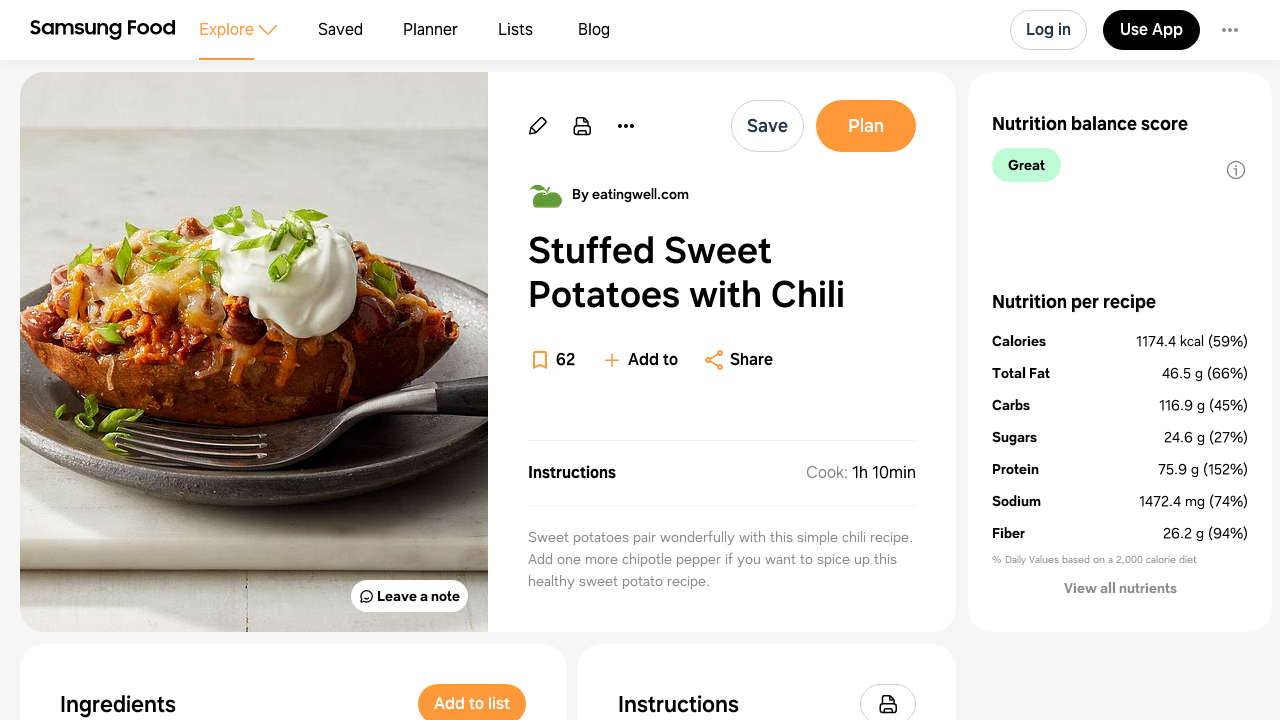

--- FILE ---
content_type: text/html
request_url: https://app.samsungfood.com/recipes/1012308071dd456613a8b2af988e038d464b4623e84
body_size: 8012
content:
<!DOCTYPE html><html lang="en" class="x33"><head><meta http-equiv="Content-Security-Policy" content="base-uri 'self'; object-src 'self' blob: https://*; script-src 'self' https://*.whisk.com https://*.samsungfood.com https://www.youtube.com https://ajax.googleapis.com https://*.google-analytics.com https://www.google.com https://www.googletagmanager.com https://www.gstatic.com https://*.g.doubleclick.net https://connect.facebook.net https://static.cloudflareinsights.com https://cdn.wootric.com https://survey.survicate.com https://surveys-static.survicate.com 'sha256-VIHUY/PAxey+Yc1g35tFAHy2XFUOp8U64TNwlghHRyY=' 'sha256-CbD+UprLxZn/d9jPgvQt4UgYjYBZmCtEMYKk3PGn6vc=' 'nonce-QSMWlmt++HSLJ4+0QqIwLg==' 'nonce-wtwZpDXs/V1EWRCu5LLpDA==' 'nonce-ul2f9SmhRxp62eZPW5affg==' 'nonce-OkBiQBRNVmfP/DvwGge4Tg==' 'nonce-OSBGghnRML1nFXdJUaFxzg==' 'nonce-3wFLMvkfr31v4xi+r/qY/w==' 'nonce-0xykI4G/a/uOoKtCp83C8A==' 'nonce-U+tZ+TPx9mekqmcQBOcSdA==' 'nonce-JglRE9R7bVGlrNehdeOiKw==' 'nonce-+JHjwsFvSpYQozLlZc+YdA==' 'nonce-hDslWWp+vvEWl3u9PLzGvg=='; style-src 'self' 'unsafe-inline' https://surveys-static.survicate.com https://cdn.whisk.com; child-src 'self' https://*.whisk.com https://*.samsungfood.com https://res.cloudinary.com https://www.google.com https://www.youtube.com https://www.youtube-nocookie.com https://www.tiktok.com https://tiktok.whisk-dev.com https://tiktok.whisk.com; frame-src 'self' https://*; connect-src 'self' https://*.whisk.com https://*.samsungfood.com https://storage.googleapis.com/ https://api.cloudinary.com https://media.whisk-dev.com https://sentry.io https://*.sentry.io https://*.google-analytics.com https://*.g.doubleclick.net https://*.googlesyndication.com https://cdn.ampproject.org https://www.facebook.com https://*.wootric.com https://wootric-eligibility.herokuapp.com https://samsungnext.zendesk.com https://*.braze.com https://respondent.survicate.com https://survey.survicate.com; font-src 'self' data: https://surveys-static.survicate.com https://cdn.whisk.com; img-src 'self' data: blob: https://*; media-src 'self' https://tiktok.whisk-dev.com https://tiktok.whisk.com https://cdn.whisk.com; script-src-elem 'self' https://*.whisk.com https://*.samsungfood.com https://www.youtube.com https://ajax.googleapis.com https://*.google-analytics.com https://www.google.com https://cdn.ampproject.org https://*.googletagservices.com https://*.googlesyndication.com https://adservice.google.com https://adservice.google.co.uk https://adservice.google.co.kr https://www.googletagmanager.com https://www.gstatic.com https://*.g.doubleclick.net https://connect.facebook.net https://static.cloudflareinsights.com https://cdn.wootric.com 'unsafe-inline'; worker-src 'self'"/><meta content="text/html; charset=UTF-8" http-equiv="Content-Type"/><meta charset="utf-8"/><meta content="width=device-width,initial-scale=1,maximum-scale=5,viewport-fit=cover,interactive-widget=resizes-content" name="viewport"/><meta name="google-site-verification" content="5V7lTinc5Al2FaeWXClrmvMHpVyutxlqB4-l9AxzXmw"/><meta name="robots" content="index,follow"/><title>Stuffed Sweet Potatoes with Chili Recipe | Samsung Food App</title><meta name="description" content="Sweet potatoes pair wonderfully with this simple chili recipe. Add one more chipotle pepper if you want to spice up this healthy sweet potato recipe."/><meta name="twitter:card" content="summary_large_image"/><meta name="twitter:site" content="@samsungfoodapp"/><script type="application/ld+json">{"@context":"https://schema.org","@type":"BreadcrumbList","itemListElement":[{"@type":"ListItem","position":1,"name":"Samsung Food","item":"https://app.samsungfood.com"},{"@type":"ListItem","position":2,"name":"Recipes","item":"https://app.samsungfood.com/recipes"},{"@type":"ListItem","position":3,"name":"American","item":"https://app.samsungfood.com/search/recipes?search_query=&cuisines=american"},{"@type":"ListItem","position":4,"name":"Dinner","item":"https://app.samsungfood.com/search/recipes?search_query=&meal_types=dinner"}]}</script><script type="application/ld+json">{"@context":"https://schema.org","@type":"Recipe","recipeIngredient":["2 small sweet potatoes (about 8 oz. each)","1 tablespoon canola oil","8 ounces 95%-lean ground beef","2 scallions, sliced, green and white parts separated","2 tablespoons tomato paste","1-2 canned chipotle peppers in adobo, chopped","1 tablespoon paprika","¼ teaspoon salt","1 cup canned low-sodium kidney beans, rinsed","½ cup water","¼ cup shredded Mexican-blend cheese","4 teaspoons reduced-fat sour cream for garnish"],"name":"Stuffed Sweet Potatoes with Chili","description":"Sweet potatoes pair wonderfully with this simple chili recipe. Add one more chipotle pepper if you want to spice up this healthy sweet potato recipe.","prepTime":"PT0S","cookTime":"PT1H10M","totalTime":"PT1H10M","recipeYield":[0],"image":"https://art.whisk.com/image/upload/fl_progressive,h_600,w_800,c_fill/v1628387646/recipe/8a6151fa6938c666f8520462e81ae445.jpg","nutrition":{"@type":"NutritionInformation","calories":"1174.39 calories","carbohydrateContent":"116.85 g","cholesterolContent":"174.44 mg","fatContent":"46.52 g","fiberContent":"26.19 g","proteinContent":"75.86 g","saturatedFatContent":"13.79 g","sugarContent":"24.63 g","transFatContent":"0.55 g","servingSize":"0"},"recipeCategory":"Dinner","recipeCuisine":"American, TexMex","keywords":"Stuffed Sweet Potatoes with Chili, Dinner, American, TexMex","recipeInstructions":[],"inLanguage":"English","author":{"@type":"Organization","name":"eatingwell.com","url":"https://www.eatingwell.com/recipe/276936/stuffed-sweet-potatoes-with-chili/?utm_source=whisk&utm_medium=webapp&utm_campaign=stuffed_sweet_potatoes_with_chili"}}</script><meta name="twitter:image" content="https://art.whisk.com/image/upload/fl_progressive,h_600,w_1200,c_fill/v1628387646/recipe/8a6151fa6938c666f8520462e81ae445.jpg"/><meta property="og:description" content="Sweet potatoes pair wonderfully with this simple chili recipe. Add one more chipotle pepper if you want to spice up this healthy sweet potato recipe."/><meta property="og:title" content="Stuffed Sweet Potatoes with Chili Recipe"/><meta property="og:type" content="website"/><meta property="og:url" content="https://app.samsungfood.com/recipes/1012308071dd456613a8b2af988e038d464b4623e84"/><meta property="og:image" content="https://art.whisk.com/image/upload/fl_progressive,h_630,w_1200,c_fill/v1628387646/recipe/8a6151fa6938c666f8520462e81ae445.jpg"/><meta property="og:image:secure_url" content="https://art.whisk.com/image/upload/fl_progressive,h_630,w_1200,c_fill/v1628387646/recipe/8a6151fa6938c666f8520462e81ae445.jpg"/><meta property="og:image:alt"/><meta property="og:image:width" content="1200"/><meta property="og:image:height" content="630"/><meta property="og:locale" content="en_US"/><meta property="og:site_name" content="Samsung Food"/><link rel="shortcut icon" href="/assets/samsung/favicon.ico"/><link rel="icon" type="image/png" href="https://art.whisk.com/image/upload/f_png,h_32,w_32,c_fill/v1693222175/graphite/images/lfmbiynxrotu766qw4xg.png" sizes="32x32"/><link rel="icon" type="image/png" href="https://art.whisk.com/image/upload/f_png,h_192,w_192,c_fill/v1693222175/graphite/images/lfmbiynxrotu766qw4xg.png" sizes="192x192"/><link rel="canonical" href="https://app.samsungfood.com/recipes/1012308071dd456613a8b2af988e038d464b4623e84"/><link href="/public/main.css?v=b8160dbe" rel="stylesheet" data-link="x"/><link href="https://cdn.whisk.com/web/fonts/production/OneUI/v1/font.css" rel="stylesheet" crossorigin="anonymous"/><link rel="dns-prefetch" href="https://cdn.whisk.com"/><link rel="preconnect" href="https://cdn.whisk.com" crossorigin/><link rel="dns-prefetch" href="https://art.whisk.com"/><link rel="preconnect" href="https://art.whisk.com"/><link rel="icon" type="image/x-icon" href="https://cdn.whisk.com/web/web-app/production/assets/samsung/favicon.ico"/><link rel="icon" type="image/png" sizes="16x16" href="https://cdn.whisk.com/web/web-app/production/assets/samsung/favicon-16x16.png"/><link rel="icon" type="image/png" sizes="32x32" href="https://cdn.whisk.com/web/web-app/production/assets/samsung/favicon-32x32.png"/><link rel="icon" type="image/png" sizes="48x48" href="https://cdn.whisk.com/web/web-app/production/assets/samsung/favicon-48x48.png"/><link rel="manifest" href="/assets/samsung/manifest.webmanifest" crossorigin="anonymous"/><link rel="apple-touch-icon" sizes="57x57" href="https://cdn.whisk.com/web/web-app/production/assets/samsung/apple-touch-icon-57x57.png"/><link rel="apple-touch-icon" sizes="60x60" href="https://cdn.whisk.com/web/web-app/production/assets/samsung/apple-touch-icon-60x60.png"/><link rel="apple-touch-icon" sizes="72x72" href="https://cdn.whisk.com/web/web-app/production/assets/samsung/apple-touch-icon-72x72.png"/><link rel="apple-touch-icon" sizes="76x76" href="https://cdn.whisk.com/web/web-app/production/assets/samsung/apple-touch-icon-76x76.png"/><link rel="apple-touch-icon" sizes="114x114" href="https://cdn.whisk.com/web/web-app/production/assets/samsung/apple-touch-icon-114x114.png"/><link rel="apple-touch-icon" sizes="120x120" href="https://cdn.whisk.com/web/web-app/production/assets/samsung/apple-touch-icon-120x120.png"/><link rel="apple-touch-icon" sizes="144x144" href="https://cdn.whisk.com/web/web-app/production/assets/samsung/apple-touch-icon-144x144.png"/><link rel="apple-touch-icon" sizes="152x152" href="https://cdn.whisk.com/web/web-app/production/assets/samsung/apple-touch-icon-152x152.png"/><link rel="apple-touch-icon" sizes="167x167" href="https://cdn.whisk.com/web/web-app/production/assets/samsung/apple-touch-icon-167x167.png"/><link rel="apple-touch-icon" sizes="180x180" href="https://cdn.whisk.com/web/web-app/production/assets/samsung/apple-touch-icon-180x180.png"/><link rel="apple-touch-icon" sizes="1024x1024" href="https://cdn.whisk.com/web/web-app/production/assets/samsung/apple-touch-icon-1024x1024.png"/><link href="https://cdn.whisk.com/web/web-app/production/assets/main-296f7ffc.75dea3d8a28c131d84aa.css" rel="stylesheet" crossorigin="anonymous"/><link href="https://cdn.whisk.com/web/web-app/production/assets/main-7c90154f.79e16d6511635354b905.css" rel="stylesheet" crossorigin="anonymous"/><link href="https://cdn.whisk.com/web/web-app/production/assets/main-3d6f3e1f.ddcbfe619da2282e33fb.css" rel="stylesheet" crossorigin="anonymous"/></head><body class="x34 x163"><div id="app" class="x35"><header class="x18 x19"><input class="x31" type="checkbox" title="sidebar"/><div class="x32"><span></span><span></span><span></span></div><a href="https://app.samsungfood.com" class="x3"><div class="x4"><img class="x5" src="/public/icons/logo.svg?v=b8160dbe" alt="Samsung Food" width="auto" height="auto" loading="lazy" decoding="async"/></div></a><nav class="x20"><div class="x26 x27 x30"><div class="x28" style="mask:url(&quot;/public/icons/search.svg?v=b8160dbe&quot;);"></div><a class="x29" href="https://app.samsungfood.com">Explore</a><span class="x22"><div class="x21" style="mask:url(&quot;/public/icons/arrowDown.svg?v=b8160dbe&quot;);"></div></span><div class="x23"><a class="x24 x25" href="https://app.samsungfood.com/recipes">Recipes</a><a class="x24 " href="https://app.samsungfood.com/categories">Categories</a><a class="x24 " href="https://app.samsungfood.com/communities">Communities</a><a class="x24 " href="https://app.samsungfood.com/creators">Creators</a></div></div><div class="x26 "><div class="x28" style="mask:url(&quot;/public/icons/bookmark.svg?v=b8160dbe&quot;);"></div><a class="x29" href="https://app.samsungfood.com/recipe-box">Saved</a></div><div class="x26 "><div class="x28" style="mask:url(&quot;/public/icons/calendar.svg?v=b8160dbe&quot;);"></div><a class="x29" href="https://app.samsungfood.com/meal-plan">Planner</a></div><div class="x26 "><div class="x28" style="mask:url(&quot;/public/icons/lists.svg?v=b8160dbe&quot;);"></div><a class="x29" href="https://app.samsungfood.com/shopping-list">Lists</a></div><div class="x26 "><div class="x28" style="mask:url(&quot;/public/icons/blog.svg?v=b8160dbe&quot;);"></div><a class="x29" href="https://samsungfood.com/blog/" target="_blank">Blog</a></div></nav><div class="x10"><div class="x6 x8 x15">Log in</div><a class="x6 x9 " href="https://get.samsungfood.com/app" rel="noopenner noreferrer nofollow" target="_blank">Use App</a><div class="x6 x8 x16">…</div></div><div class="x17"><div class="x6 x7">Log in</div></div></header><main class="x36"><div class="x38 x39 x164"><div class="x165 x166"><div class="x162 x195"><div class="x196"><div class="x198"><div class="x199"><img class="x197" src="https://art.whisk.com/image/upload/fl_progressive,h_560,w_560,c_fill,dpr_2.0/v1628387646/recipe/8a6151fa6938c666f8520462e81ae445.jpg" alt="Stuffed Sweet Potatoes with Chili" width="560" height="560" loading="eager" decoding="async"/></div></div><a class="x201" href="#notes"><div class="x202 x204">Leave a note</div></a></div><div class="x205"><a class="x213" href="https://www.eatingwell.com/recipe/276936/stuffed-sweet-potatoes-with-chili/?utm_source=whisk&amp;utm_medium=webapp&amp;utm_campaign=stuffed_sweet_potatoes_with_chili" rel="noopenner noreferrer nofollow" target="_blank"><img class="x215" src="https://art.whisk.com/image/upload/f_webp,h_36,w_36,c_fill,dpr_2.0/v1761772790498/recipe/57062b86429edc94a6808b8b831fe743.png" alt="eatingwell.com" width="36" height="36" loading="lazy" decoding="async"/><div class="x214">By eatingwell.com</div></a><h1 class="x206">Stuffed Sweet Potatoes with Chili</h1><div class="x208"><div class="x209"><a href="#instructions" class="x210">Instructions</a><div><span class="x211"><span class="x212">Cook:</span>1h 10min</span></div></div><div class="x207">Sweet potatoes pair wonderfully with this simple chili recipe. Add one more chipotle pepper if you want to spice up this healthy sweet potato recipe.</div></div><div class="x216">Updated at: Tue, 21 Jan 2025 06:43:18 GMT</div></div></div><div class="x225"><div class="x162 x226"><div class="x227"><h4 class="x238">Nutrition balance score</h4><div class="x232" style="background-color:#befad6;">Great</div><div class="x234"><div class="x235"><div>Glycemic Index</div><div class="x236" style="background-color:#11d874;">53</div><div class="x237">Low</div></div></div></div><div class="x228"><h4 class="x238">Nutrition per recipe</h4><div class="x229"><div class="x230"><b>Calories</b><span>1174.4 kcal (59%)</span></div><div class="x230"><b>Total Fat</b><span>46.5 g (66%)</span></div><div class="x230"><b>Carbs</b><span>116.8 g (45%)</span></div><div class="x230"><b>Sugars</b><span>24.6 g (27%)</span></div><div class="x230"><b>Protein</b><span>75.9 g (152%)</span></div><div class="x230"><b>Sodium</b><span>1472.4 mg (74%)</span></div><div class="x230"><b>Fiber</b><span>26.2 g (94%)</span></div></div><div class="x231">% Daily Values based on a 2,000 calorie diet</div></div></div></div><div class="x168 "><div class="x162"><h3 class="x167">Ingredients</h3><p class="x180">0 servings</p><div class="x179"><a href="https://app.samsungfood.com/ingredients/sweet_potato" class="x173"><div class="x174"><img src="https://art.whisk.com/image/upload/fl_progressive,h_48,w_48,c_fill,dpr_2.0/v1550764705/graph/fooddb/9aa79e5a2b57b0bebefc27cefba352e7.jpg" alt="2 small sweet potatoes (about 8 oz. each)" width="48" height="48" loading="lazy" decoding="async"/><div class="x176"><div><b class="x175">2 x 8 oz</b><span>sweet potatoes</span></div><div class="x177">small</div></div></div></a><a href="https://app.samsungfood.com/ingredients/rapeseed_oil" class="x173"><div class="x174"><img src="https://art.whisk.com/image/upload/fl_progressive,h_48,w_48,c_fill,dpr_2.0/v1550763226/graph/fooddb/725aed9a863d8e491be183b06b58408e.jpg" alt="1 tablespoon canola oil" width="48" height="48" loading="lazy" decoding="async"/><div class="x176"><div><b class="x175">1 tablespoon</b><span>canola oil</span></div><div class="x177"></div></div></div></a><a href="https://app.samsungfood.com/ingredients/extra_lean_beef_mince" class="x173"><div class="x174"><img src="https://art.whisk.com/image/upload/fl_progressive,h_48,w_48,c_fill,dpr_2.0/v1550765050/graph/fooddb/483c7c49e27f3c26bb32d3e35e20f17e.jpg" alt="8 ounces 95%-lean ground beef" width="48" height="48" loading="lazy" decoding="async"/><div class="x176"><div><b class="x175">8 ounces</b><span>95%-lean ground beef</span></div><div class="x177"></div></div></div></a><a href="https://app.samsungfood.com/ingredients/spring_onion" class="x173"><div class="x174"><img src="https://art.whisk.com/image/upload/fl_progressive,h_48,w_48,c_fill,dpr_2.0/v1584100919/custom_upload/b3d4520f334be58343d5bec54e6c6bbd.jpg" alt="2 scallions, sliced, green and white parts separated" width="48" height="48" loading="lazy" decoding="async"/><div class="x176"><div><b class="x175">2</b><span>scallions</span></div><div class="x177">sliced, green and white parts separated</div></div></div></a><a href="https://app.samsungfood.com/ingredients/tomato_paste" class="x173"><div class="x174"><img src="https://art.whisk.com/image/upload/fl_progressive,h_48,w_48,c_fill,dpr_2.0/v1550764773/graph/fooddb/6f9076eeec1be41bde7597c51706f262.jpg" alt="2 tablespoons tomato paste" width="48" height="48" loading="lazy" decoding="async"/><div class="x176"><div><b class="x175">2 tablespoons</b><span>tomato paste</span></div><div class="x177"></div></div></div></a><a href="https://app.samsungfood.com/ingredients/chipotle_peppers_in_adobo_sauce" class="x173"><div class="x174"><img src="https://art.whisk.com/image/upload/fl_progressive,h_48,w_48,c_fill,dpr_2.0/v1567629285/custom_upload/259d76351267435a0fdb2f658de87b1b.jpg" alt="1-2 canned chipotle peppers in adobo, chopped" width="48" height="48" loading="lazy" decoding="async"/><div class="x176"><div><b class="x175">1</b><span>canned chipotle peppers in adobo</span></div><div class="x177">chopped</div></div></div></a><a href="https://app.samsungfood.com/ingredients/paprika_powder" class="x173"><div class="x174"><img src="https://art.whisk.com/image/upload/fl_progressive,h_48,w_48,c_fill,dpr_2.0/v1550764733/graph/fooddb/48609e4fc3e8f260576e55adfc12e0a7.jpg" alt="1 tablespoon paprika" width="48" height="48" loading="lazy" decoding="async"/><div class="x176"><div><b class="x175">1 tablespoon</b><span>paprika</span></div><div class="x177"></div></div></div></a><a href="https://app.samsungfood.com/ingredients/salt" class="x173"><div class="x174"><img src="https://art.whisk.com/image/upload/fl_progressive,h_48,w_48,c_fill,dpr_2.0/v1550765002/graph/fooddb/eb238db694872ac4ebb19f67029d0f81.jpg" alt="¼ teaspoon salt" width="48" height="48" loading="lazy" decoding="async"/><div class="x176"><div><b class="x175">¼ teaspoon</b><span>salt</span></div><div class="x177"></div></div></div></a><a href="https://app.samsungfood.com/ingredients/canned_reduced_sodium_kidney_beans" class="x173"><div class="x174"><img src="https://art.whisk.com/image/upload/fl_progressive,h_48,w_48,c_fill,dpr_2.0/v1550764681/graph/fooddb/df03f6d2b4685d39ce603d028f0bd410.jpg" alt="1 cup canned low-sodium kidney beans, rinsed" width="48" height="48" loading="lazy" decoding="async"/><div class="x176"><div><b class="x175">1 cup</b><span>canned low-sodium kidney beans</span></div><div class="x177">rinsed</div></div></div></a><a href="https://app.samsungfood.com/ingredients/water" class="x173"><div class="x174"><img src="https://art.whisk.com/image/upload/fl_progressive,h_48,w_48,c_fill,dpr_2.0/v1550764503/graph/fooddb/948118c5009748cca5f232ad8df3b3a5.jpg" alt="½ cup water" width="48" height="48" loading="lazy" decoding="async"/><div class="x176"><div><b class="x175">½ cup</b><span>water</span></div><div class="x177"></div></div></div></a><a href="https://app.samsungfood.com/ingredients/shredded_mexican_cheese_blend" class="x173"><div class="x174"><img src="https://art.whisk.com/image/upload/fl_progressive,h_48,w_48,c_fill,dpr_2.0/v1565286590/custom_upload/0e781386b5416f29d483b5858dce1794.jpg" alt="¼ cup shredded Mexican-blend cheese" width="48" height="48" loading="lazy" decoding="async"/><div class="x176"><div><b class="x175">¼ cup</b><span>shredded Mexican-blend cheese</span></div><div class="x177"></div></div></div></a><a href="https://app.samsungfood.com/ingredients/reduced_fat_sour_cream" class="x173"><div class="x174"><img src="https://art.whisk.com/image/upload/fl_progressive,h_48,w_48,c_fill,dpr_2.0/v1550764913/graph/fooddb/72b4ec531003d56a8800d508eebe5587.jpg" alt="4 teaspoons reduced-fat sour cream for garnish" width="48" height="48" loading="lazy" decoding="async"/><div class="x176"><div><b class="x175">4 teaspoons</b><span>reduced-fat sour cream</span></div><div class="x177">for garnish</div></div></div></a></div></div><div id="instructions" class="x162"><h3 class="x167">Instructions</h3><div class="x191"><a href="https://www.eatingwell.com/recipe/276936/stuffed-sweet-potatoes-with-chili/?utm_source=whisk&amp;utm_medium=webapp&amp;utm_campaign=stuffed_sweet_potatoes_with_chili" class="x192" target="_blank">View on eatingwell.com</a><div class="x193"><span class="x194">↑</span>Support creators by visiting their site 😊</div></div></div></div><div id="notes" class="x162 x218"><h3 class="x167">Notes</h3><div class="x219"><div class="x221"><div class="x222"></div>0 liked</div><div class="x221"><div class="x222 x223"></div>0 disliked</div></div><div class="x224">There are no notes yet. Be the first to share your experience!</div></div><div class="x162 x239"><h3 class="x240">You may also like</h3><div><a class="x93" href="https://app.samsungfood.com">Samsung Food</a><a class="x93" href="https://app.samsungfood.com/recipes">Recipes</a><a class="x93" href="https://app.samsungfood.com/search/recipes?search_query=&amp;cuisines=american">American</a><a class="x93" href="https://app.samsungfood.com/search/recipes?search_query=&amp;meal_types=dinner">Dinner</a></div><div class="x62 "><div class="x56 "><div class="x53"><a href="https://app.samsungfood.com/recipes/101681100213e5c8a0e8d446adf561fb05d44fb6fc1"><img class="x51" src="https://art.whisk.com/image/upload/fl_progressive,h_264,w_214,c_fill,dpr_2.0/v1763008802/recipe/390106a30d12df756e393e4eb2dfeebe.jpg" alt="Nacho Cheese Beef Wrap" width="214" height="264" loading="lazy" decoding="async"/><div class="x54 ">100%</div></a><a href="https://happyhomeschoolnest.com/nacho-cheese-beef-wrap/?utm_source=whisk&amp;utm_medium=webapp&amp;utm_campaign=nacho_cheese_beef_wrap" class="x59" target="_blank"><img class="x61" src="https://art.whisk.com/image/upload/f_webp,h_20,w_20,c_fill,dpr_2.0/v1761068434939/recipe/4682fa0827ff726f549a3bf954cbf90d.png" alt="happyhomeschoolnest.com" width="20" height="20" loading="lazy" decoding="async"/><div class="x60">happyhomeschoolnest.com</div></a></div><a href="https://app.samsungfood.com/recipes/101681100213e5c8a0e8d446adf561fb05d44fb6fc1"><div class="x57">Nacho Cheese Beef Wrap</div><div class="x58">10 ingredients · 35min</div></a></div><div class="x56 "><div class="x53"><a href="https://app.samsungfood.com/recipes/101c719ac6adfe495b7fd53e76cfe2ef886d50f22c4"><img class="x51" src="https://art.whisk.com/image/upload/fl_progressive,h_264,w_214,c_fill,dpr_2.0/v1667118464/recipe/c348be148e72f3bec6164f9f94f67d10.jpg" alt="Fire-and-Ice Ohio Chili" width="214" height="264" loading="lazy" decoding="async"/><div class="x54 ">100%</div></a><a href="https://www.foodandwine.com/recipes/fire-and-ice-ohio-chili?utm_source=whisk&amp;utm_medium=webapp&amp;utm_campaign=fire-and-ice_ohio_chili" class="x59" target="_blank"><img class="x61" src="https://art.whisk.com/image/upload/f_webp,h_20,w_20,c_fill,dpr_2.0/v1761051327207/recipe/34fb540a6f76ef87aea3b0a351deb065.png" alt="Food &amp; Wine" width="20" height="20" loading="lazy" decoding="async"/><div class="x60">Food &amp; Wine</div></a></div><a href="https://app.samsungfood.com/recipes/101c719ac6adfe495b7fd53e76cfe2ef886d50f22c4"><div class="x57">Fire-and-Ice Ohio Chili</div><div class="x58">15 ingredients · 1h 30min</div></a></div><div class="x56 "><div class="x53"><a href="https://app.samsungfood.com/recipes/101d389af251cce596c522834cfcc9ba3319c7aaaa8"><img class="x51" src="https://art.whisk.com/image/upload/fl_progressive,h_264,w_214,c_fill,dpr_2.0/v1761316069511/recipe/5c5881be609d7ea7f4c0c6424c45ebcc.jpg" alt="Ground Turkey Enchilada Skillet Meal" width="214" height="264" loading="lazy" decoding="async"/><div class="x54 ">100%</div></a><a href="https://www.cookincanuck.com/ground-turkey-enchilada-skillet-meal/?utm_source=whisk&amp;utm_medium=webapp&amp;utm_campaign=ground_turkey_enchilada_skillet_meal#recipe" class="x59" target="_blank"><img class="x61" src="https://art.whisk.com/image/upload/f_webp,h_20,w_20,c_fill,dpr_2.0/v1761057428316/recipe/a0d920d021a2622a1a385074162d9e31.png" alt="cookincanuck.com" width="20" height="20" loading="lazy" decoding="async"/><div class="x60">cookincanuck.com</div></a></div><a href="https://app.samsungfood.com/recipes/101d389af251cce596c522834cfcc9ba3319c7aaaa8"><div class="x57">Ground Turkey Enchilada Skillet Meal</div><div class="x58">18 ingredients · 40min</div></a></div><div class="x56 "><div class="x53"><a href="https://app.samsungfood.com/recipes/107018dd80a8b5b76ce8ae752e1d43c050f"><img class="x51" src="https://art.whisk.com/image/upload/fl_progressive,h_264,w_214,c_fill,dpr_2.0/v1708726028/v3/user-recipes/401be681f7fa7df4d3e6d532362b1518.jpg" alt="Pot Roast &amp; Grits" width="214" height="264" loading="lazy" decoding="async"/><div class="x54 "></div></a><a href="https://www.royaleeats.com/post/pot-roast-grits?utm_source=whisk&amp;utm_medium=webapp&amp;utm_campaign=pot_roast_%26_grits" class="x59" target="_blank"><div class="x60">www.royaleeats.com</div></a></div><a href="https://app.samsungfood.com/recipes/107018dd80a8b5b76ce8ae752e1d43c050f"><div class="x57">Pot Roast &amp; Grits</div><div class="x58">24 ingredients · 5h 10min</div></a></div><div class="x56 "><div class="x53"><a href="https://app.samsungfood.com/recipes/1012966dc62542a902b85ef0127b69386f5849a828d"><img class="x51" src="https://art.whisk.com/image/upload/fl_progressive,h_264,w_214,c_fill,dpr_2.0/v1761272084399/recipe/9931d81f2d1f93b82ace728642b0d320.jpg" alt="Mild chilli &amp; bean pasta bake" width="214" height="264" loading="lazy" decoding="async"/><div class="x54 ">100%</div></a><a href="https://www.bbcgoodfood.com/recipes/mild-chilli-bean-pasta-bake?utm_source=whisk&amp;utm_medium=webapp&amp;utm_campaign=mild_chilli_%26_bean_pasta_bake" class="x59" target="_blank"><img class="x61" src="https://art.whisk.com/image/upload/f_webp,h_20,w_20,c_fill,dpr_2.0/publishers/logos/bbcgoodfood-logo.png" alt="BBC Good Food" width="20" height="20" loading="lazy" decoding="async"/><div class="x60">BBC Good Food</div></a></div><a href="https://app.samsungfood.com/recipes/1012966dc62542a902b85ef0127b69386f5849a828d"><div class="x57">Mild chilli &amp; bean pasta bake</div><div class="x58">13 ingredients · 55min</div></a></div><div class="x56 "><div class="x53"><a href="https://app.samsungfood.com/recipes/1073d6220a5f2f34688ab6c4ed52b04f66d"><img class="x51" src="https://art.whisk.com/image/upload/fl_progressive,h_264,w_214,c_fill,dpr_2.0/v1647027574/v3/user-recipes/rywgwu09bymnbnblweto.jpg" alt="Ham and Cheese-Stuffed Pork Chops with Dijon Sauce (Cooking for 2)" width="214" height="264" loading="lazy" decoding="async"/><div class="x54 "></div></a><a href="https://www.bettycrocker.com/recipes/ham-and-cheese-stuffed-pork-chops-with-dijon-sauce-cooking-for-2/ecf5e930-ae45-4e88-b1c7-ff9fc31a50ed?utm_source=whisk&amp;utm_medium=webapp&amp;utm_campaign=ham_and_cheese-stuffed_pork_chops_with_dijon_sauce_(cooking_for_2)" class="x59" target="_blank"><img class="x61" src="https://art.whisk.com/image/upload/fl_progressive,h_20,w_20,c_fill,dpr_2.0/v1574118060/favicon/84a114ec368f165feeb0497dc855a376.jpg" alt="Betty Crocker" width="20" height="20" loading="lazy" decoding="async"/><div class="x60">Betty Crocker</div></a></div><a href="https://app.samsungfood.com/recipes/1073d6220a5f2f34688ab6c4ed52b04f66d"><div class="x57">Ham and Cheese-Stuffed Pork Chops with Dijon Sauce (Cooking for 2)</div><div class="x58">16 ingredients · 45min</div></a></div><div class="x56 "><div class="x53"><a href="https://app.samsungfood.com/recipes/107018d2cf3e0b47b9d87f034d71ce07b34"><img class="x51" src="https://art.whisk.com/image/upload/fl_progressive,h_264,w_214,c_fill,dpr_2.0/v1685809587/recipe/1f042c0d30395df3a83bddf8ac778b1d.jpg" alt="No-Bean Chili" width="214" height="264" loading="lazy" decoding="async"/><div class="x54 ">100%</div></a><a href="https://app.samsungfood.com/profile/1020188820ccefd74c49023d99722825635" class="x59" target="_blank"><div class="x60">toni</div></a></div><a href="https://app.samsungfood.com/recipes/107018d2cf3e0b47b9d87f034d71ce07b34"><div class="x57">No-Bean Chili</div><div class="x58">11 ingredients</div></a></div><div class="x56 "><div class="x53"><a href="https://app.samsungfood.com/recipes/1070469621774404ad2ad4c4990e0a67afe"><img class="x51" src="https://art.whisk.com/image/upload/fl_progressive,h_264,w_214,c_fill,dpr_2.0/v1631659999/v3/user-recipes/l3gyrugjsik0ezkgqeyw.jpg" alt="Tator Tot Casserole" width="214" height="264" loading="lazy" decoding="async"/><div class="x54 ">100%</div></a><a href="https://app.samsungfood.com/profile/10282c5cf1abf0f418aa96e8e700219857b" class="x59" target="_blank"><img class="x61" src="https://art.whisk.com/image/upload/fl_progressive,h_20,w_20,c_fill,dpr_2.0/v1619812377/avatar/2999fafde9e5ec21ae445ab3b98cb0d6.jpg" alt="Laura Pierson" width="20" height="20" loading="lazy" decoding="async"/><div class="x60">Laura Pierson</div></a></div><a href="https://app.samsungfood.com/recipes/1070469621774404ad2ad4c4990e0a67afe"><div class="x57">Tator Tot Casserole</div><div class="x58">9 ingredients · 1h</div></a></div><div class="x56 "><div class="x53"><a href="https://app.samsungfood.com/recipes/10144b32d4946e1fb8bc9096c1a4d9b16e96ed6d5d8"><img class="x51" src="https://art.whisk.com/image/upload/fl_progressive,h_264,w_214,c_fill,dpr_2.0/v1762395364368/recipe/8c8e5e8730ab5a31e1051338b882e01b.jpg" alt="Low FODMAP Hard Shell Tacos" width="214" height="264" loading="lazy" decoding="async"/><div class="x54 x55">100%</div></a><a href="https://www.fodmapeveryday.com/recipes/low-fodmap-hard-shell-tacos/?utm_source=whisk&amp;utm_medium=webapp&amp;utm_campaign=low_fodmap_hard_shell_tacos" class="x59" target="_blank"><img class="x61" src="https://art.whisk.com/image/upload/f_webp,h_20,w_20,c_fill,dpr_2.0/v1761773375595/recipe/a1ccfe917099efb40783646b538dc609.png" alt="fodmapeveryday.com" width="20" height="20" loading="lazy" decoding="async"/><div class="x60">fodmapeveryday.com</div></a></div><a href="https://app.samsungfood.com/recipes/10144b32d4946e1fb8bc9096c1a4d9b16e96ed6d5d8"><div class="x57">Low FODMAP Hard Shell Tacos</div><div class="x58">21 ingredients · 30min</div></a></div><div class="x56 "><div class="x53"><a href="https://app.samsungfood.com/recipes/107588a3db82784431f92f7e6ab84e077a9"><img class="x51" src="https://art.whisk.com/image/upload/fl_progressive,h_264,w_214,c_fill,dpr_2.0/v1659974966/recipe/e4de57af27e00a921c3dbf0cf5537ced.jpg" alt="One Pot Cheesy Taco Pasta" width="214" height="264" loading="lazy" decoding="async"/><div class="x54 ">100%</div></a><a href="https://www.jennswwjourney.com/post/one-pot-cheesy-taco-pasta?utm_source=whisk&amp;utm_medium=webapp&amp;utm_campaign=one_pot_cheesy_taco_pasta" class="x59" target="_blank"><img class="x61" src="https://art.whisk.com/image/upload/fl_progressive,h_20,w_20,c_fill,dpr_2.0/v1597181021/favicon/3bb4995bf7dca60b6552f1d74fb62d2d.jpg" alt="jennswwjourney.com" width="20" height="20" loading="lazy" decoding="async"/><div class="x60">jennswwjourney.com</div></a></div><a href="https://app.samsungfood.com/recipes/107588a3db82784431f92f7e6ab84e077a9"><div class="x57">One Pot Cheesy Taco Pasta</div><div class="x58">12 ingredients</div></a></div><div class="x56 "><div class="x53"><a href="https://app.samsungfood.com/recipes/107f576da6d8e7b44f6b6cf6c94bb242b89"><img class="x51" src="https://art.whisk.com/image/upload/fl_progressive,h_264,w_214,c_fill,dpr_2.0/v1607785289/recipe/ce67ed518948574bd84c599335fcd9ee.jpg" alt="Effortless Black Bean Chili" width="214" height="264" loading="lazy" decoding="async"/><div class="x54 "></div></a><a href="https://flip.it/E55PTv?utm_source=whisk&amp;utm_medium=webapp&amp;utm_campaign=effortless_black_bean_chili" class="x59" target="_blank"><img class="x61" src="https://art.whisk.com/image/upload/fl_progressive,h_20,w_20,c_fill,dpr_2.0/v1761245625486/recipe/9506326e72bea5a6328cedcd98e70350.jpg" alt="flip.it" width="20" height="20" loading="lazy" decoding="async"/><div class="x60">flip.it</div></a></div><a href="https://app.samsungfood.com/recipes/107f576da6d8e7b44f6b6cf6c94bb242b89"><div class="x57">Effortless Black Bean Chili</div><div class="x58">11 ingredients · 6h 25min</div></a></div><div class="x56 "><div class="x53"><a href="https://app.samsungfood.com/recipes/101443ffa7943ce4328ceed71b12dfa3fd4153c0203"><img class="x51" src="https://art.whisk.com/image/upload/fl_progressive,h_264,w_214,c_fill,dpr_2.0/v1607828784/recipe/9ca6e34eea9beeeae31926cc292b8104.jpg" alt="Bisquick Taco Casserole" width="214" height="264" loading="lazy" decoding="async"/><div class="x54 ">66%</div></a><a href="https://www.houseoffaucis.com/bisquick-taco-casserole/?utm_source=whisk&amp;utm_medium=webapp&amp;utm_campaign=bisquick_taco_casserole" class="x59" target="_blank"><img class="x61" src="https://art.whisk.com/image/upload/fl_progressive,h_20,w_20,c_fill,dpr_2.0/v1658708445/recipe/c144590c33d6169b973aeb7fb8698027.jpg" alt="houseoffaucis.com" width="20" height="20" loading="lazy" decoding="async"/><div class="x60">houseoffaucis.com</div></a></div><a href="https://app.samsungfood.com/recipes/101443ffa7943ce4328ceed71b12dfa3fd4153c0203"><div class="x57">Bisquick Taco Casserole</div><div class="x58">13 ingredients</div></a></div></div></div></div></div></main><footer class="x0"><div class="x1"><div class="x2">Feedback &amp; Support</div><a href="https://samsungfood.com/?utm_source=whisk&amp;utm_medium=web&amp;utm_campaign=about" class="x2">About Us</a><a href="https://samsungfood.com/blog" class="x2">Blog</a><a href="https://samsungfood.com/policy/privacy/apps/" class="x2">Privacy</a><a href="https://samsungfood.com/policy/terms/apps/" class="x2">Terms</a><a href="https://samsungfood.com/policy/privacy/apps/#CA" class="x2">Do Not Sell My Personal Information</a><a href="/directory/conversations" class="x2">Conversations</a><a href="/directory/ingredients" class="x2">Ingredients</a><div class="x2">© 2026 Samsung Food</div></div></footer></div><script src="https://cdn.whisk.com/web/web-app/production/assets/main-296f7ffc.856adb58507115045645.js" crossorigin="anonymous" async fetchpriority="high" nonce="QSMWlmt++HSLJ4+0QqIwLg=="></script><script src="https://cdn.whisk.com/web/web-app/production/assets/main-059be3de.d8dd5721d91cb4c601d1.js" crossorigin="anonymous" async fetchpriority="high" nonce="wtwZpDXs/V1EWRCu5LLpDA=="></script><script src="https://cdn.whisk.com/web/web-app/production/assets/main-229eafb5.f24e4c8b390609864ce5.js" crossorigin="anonymous" async fetchpriority="high" nonce="ul2f9SmhRxp62eZPW5affg=="></script><script src="https://cdn.whisk.com/web/web-app/production/assets/main-e96e9bea.f762fef4cf0fec663da2.js" crossorigin="anonymous" async fetchpriority="high" nonce="OkBiQBRNVmfP/DvwGge4Tg=="></script><script src="https://cdn.whisk.com/web/web-app/production/assets/main-d91a9049.d51fc7b02ffa20e19bd9.js" crossorigin="anonymous" async fetchpriority="high" nonce="OSBGghnRML1nFXdJUaFxzg=="></script><script src="https://cdn.whisk.com/web/web-app/production/assets/main-31743c5a.e2649d57ad759383b7b6.js" crossorigin="anonymous" async fetchpriority="high" nonce="3wFLMvkfr31v4xi+r/qY/w=="></script><script src="https://cdn.whisk.com/web/web-app/production/assets/main-7a7c21dd.e86b917ab75a482dfe6b.js" crossorigin="anonymous" async fetchpriority="high" nonce="0xykI4G/a/uOoKtCp83C8A=="></script><script src="https://cdn.whisk.com/web/web-app/production/assets/main-6f50c22d.0c9e88351f15753bbc5c.js" crossorigin="anonymous" async fetchpriority="high" nonce="U+tZ+TPx9mekqmcQBOcSdA=="></script><script src="https://cdn.whisk.com/web/web-app/production/assets/main-61a228d7.bfe4ed7d9a9596dd214e.js" crossorigin="anonymous" async fetchpriority="high" nonce="JglRE9R7bVGlrNehdeOiKw=="></script><script src="https://cdn.whisk.com/web/web-app/production/assets/main-fd9a5ae8.9e3cd64389c89b626883.js" crossorigin="anonymous" async fetchpriority="high" nonce="+JHjwsFvSpYQozLlZc+YdA=="></script><script src="https://cdn.whisk.com/web/web-app/production/assets/main-ef7d455c.64b0b0ba18a696cd2c22.js" crossorigin="anonymous" async fetchpriority="high" nonce="hDslWWp+vvEWl3u9PLzGvg=="></script></body></html>

--- FILE ---
content_type: text/javascript
request_url: https://cdn.whisk.com/web/web-app/production/assets/108.a4293ce736f463663b4a.js
body_size: -653
content:
!function(){try{var t="undefined"!=typeof window?window:"undefined"!=typeof global?global:"undefined"!=typeof self?self:{},e=Error().stack;e&&(t._sentryDebugIds=t._sentryDebugIds||{},t._sentryDebugIds[e]="9e4ea848-c0bc-4ee5-973d-0ea8967daaa2",t._sentryDebugIdIdentifier="sentry-dbid-9e4ea848-c0bc-4ee5-973d-0ea8967daaa2")}catch(t){}}();"use strict";(self.webpackChunkwhisky=self.webpackChunkwhisky||[]).push([[108],{1082:function(t,e,n){n.r(e),n.d(e,{BasePopup:function(){return x}});var r=n(3),i=n(4),a=n(1),o=n(1235),s=n(1291),u=n(7),l=n(492),c=n(263),f=n(80),d=n(921),p=n(103),h=n(27),v=n(1193),m=n(12),g=n(81),y=(0,i.b)(m.I,g.d,"s46442"),b={visible:{opacity:1,scale:1},hidden:{opacity:0,scale:.8}},x=function(t){var e=t.className,n=t.withHoverTrigger,g=t.allowedPlacements,x=void 0===g?["top-end","bottom-end","bottom-start","top-start"]:g,E=t.renderTrigger,w=t.renderContent,P=t.fullWidth,A=t.popupZIndex,S=void 0===A?d.c:A,T=t.onClose,V=t.isOpen,C=t.triggerTestId,M=t.offset,k=t.enabledAutoPlacement,R=void 0===k||k,L=t.placement,D=void 0===L?"bottom":L,O=t.strategy,j=void 0===O?"absolute":O,F=(0,u.useState)(!1),I=F[0],U=F[1],B=(0,a.k)(V)?V:I,N=(0,u.useCallback)(function(){U(!1)},[]),z=(0,u.useCallback)(function(){U(!0)},[]),H=(0,u.useCallback)(function(){U(function(t){return!t})},[]),Y=(0,a.k)(T)?T:N,W=(0,a.k)(T)?h.c:H,X=(0,u.useState)(null),G=X[0],q=X[1],$=(0,u.useState)(null),Z=$[0],K=$[1];(0,u.useEffect)(function(){if((0,a.k)(G)&&(0,a.k)(Z)&&B)return new l.a({referenceElement:G,allowedPlacements:x,floatingElement:Z,placement:D,strategy:j,enabledAutoPlacement:R,offset:M}).show()},[G,Z,B]);var _=(0,u.useCallback)(function(t){var e=t.target;e instanceof Node&&!(0,p.b)(G,e)&&!(0,p.b)(Z,e)&&Y()},[Y,G,Z]),J=(0,u.useCallback)(function(t){"Escape"===t.key&&Y()},[Y]);(0,u.useEffect)(function(){if(B&&!n)return document.addEventListener("click",_,!0),document.addEventListener("touchstart",_,!0),document.addEventListener("keydown",J,!0),function(){document.removeEventListener("click",_,!0),document.removeEventListener("touchstart",_,!0),document.removeEventListener("keydown",J,!0)}},[B,n,_,J]);var Q=(0,r.c)("div",{"data-testid":"50761213-c861-1602-07eb-3cf45f71443c",ref:K,className:(0,i.b)("s46443","absolute"===j?m.Oo:m.Qo),style:{zIndex:S,width:P?"absolute"===j&&G?"".concat(G.clientWidth,"px"):"100%":"auto"},children:(0,r.c)(o.a.div,{className:y,transition:{duration:.3},variants:b,initial:"hidden",animate:"visible",exit:"hidden",children:w({onClose:Y})})}),tt=(0,r.c)(c.a,{portalElement:f.a,children:Q});return n?(0,r.b)("div",{onMouseEnter:z,onMouseLeave:Y,className:(0,i.b)(m.Vo,e),children:[(0,r.c)("div",{className:(0,i.b)(m.Ab,m.f),ref:q,"data-testid":C,children:E({onToggle:W,isOpen:B,arrowIcon:(0,r.c)(v.a,{className:(0,i.b)("s46445",m.Rg,B?"s46444":void 0)})})}),(0,r.c)(s.a,{children:B?Q:null})]}):(0,r.b)(r.a,{children:[(0,r.c)("div",{className:(0,i.b)(m.xb,e),ref:q,"data-testid":C,children:E({onToggle:W,isOpen:B})}),(0,r.c)(s.a,{children:B?tt:null})]})}},1141:function(t,e,n){n.d(e,{a:function(){return p},b:function(){return b},c:function(){return h},d:function(){return y}});let r=1/60*1e3,i="undefined"!=typeof performance?()=>performance.now():()=>Date.now(),a="undefined"!=typeof window?t=>window.requestAnimationFrame(t):t=>setTimeout(()=>t(i()),r),o=!0,s=!1,u=!1,l={delta:0,timestamp:0},c=["read","update","preRender","render","postRender"],f=c.reduce((t,e)=>(t[e]=function(t){let e=[],n=[],r=0,i=!1,a=!1,o=new WeakSet,s={schedule:(t,a=!1,s=!1)=>{let u=s&&i,l=u?e:n;return a&&o.add(t),-1===l.indexOf(t)&&(l.push(t),u&&i&&(r=e.length)),t},cancel:t=>{let e=n.indexOf(t);-1!==e&&n.splice(e,1),o.delete(t)},process:u=>{if(i){a=!0;return}if(i=!0,[e,n]=[n,e],n.length=0,r=e.length)for(let n=0;n<r;n++){let r=e[n];r(u),o.has(r)&&(s.schedule(r),t())}i=!1,a&&(a=!1,s.process(u))}};return s}(()=>s=!0),t),{}),d=c.reduce((t,e)=>{let n=f[e];return t[e]=(t,e=!1,r=!1)=>(s||g(),n.schedule(t,e,r)),t},{}),p=c.reduce((t,e)=>(t[e]=f[e].cancel,t),{}),h=c.reduce((t,e)=>(t[e]=()=>f[e].process(l),t),{}),v=t=>f[t].process(l),m=t=>{s=!1,l.delta=o?r:Math.max(Math.min(t-l.timestamp,40),1),l.timestamp=t,u=!0,c.forEach(v),u=!1,s&&(o=!1,a(m))},g=()=>{s=!0,o=!0,u||a(m)},y=()=>l;var b=d},1193:function(t,e,n){n.d(e,{a:function(){return a}});var r=n(0),i=n(3),a=function(t){var e=(0,r.a)({width:24,height:24,"data-testid":"arrowDown"},t);return(0,i.c)("svg",(0,r.a)({viewBox:"0 0 24 24"},e,{children:(0,i.c)("path",{fillRule:"evenodd",d:"M2.96 7.216a.75.75 0 0 1 1.061.007l7.67 7.778a.25.25 0 0 0 .356 0l7.669-7.778a.75.75 0 0 1 1.068 1.054l-7.669 7.778a1.75 1.75 0 0 1-2.492 0l-7.67-7.778a.75.75 0 0 1 .007-1.061",clipRule:"evenodd"})}))}},1227:function(t,e,n){n.d(e,{a:function(){return r}});var r=("undefined"==typeof process||process.env,"production")},1228:function(t,e,n){n.d(e,{a:function(){return i}});var r=n(7),i=n(1229).a?r.useLayoutEffect:r.useEffect},1229:function(t,e,n){n.d(e,{a:function(){return r}});var r="undefined"!=typeof document},1230:function(t,e,n){n.d(e,{a:function(){return r}});var r=(0,n(7).createContext)(null)},1231:function(t,e,n){n.d(e,{a:function(){return i}});var r=n(7);function i(t){var e=(0,r.useRef)(null);return null===e.current&&(e.current=t()),e.current}},1232:function(t,e,n){n.d(e,{a:function(){return o}});var r=n(1231),i=0,a=function(){return i++},o=function(){return(0,r.a)(a)}},1233:function(t,e,n){n.d(e,{a:function(){return r}});var r=(0,n(7).createContext)({})},1234:function(t,e,n){n.d(e,{a:function(){return i}});var r=n(7);function i(t){return(0,r.useEffect)(function(){return function(){return t()}},[])}},1235:function(t,e,n){n.d(e,{a:function(){return n0}});var r,i,a,o,s,u=n(0),l=n(7),c=n(1227),f=function(t){return{isEnabled:function(e){return t.some(function(t){return!!e[t]})}}},d={measureLayout:f(["layout","layoutId","drag"]),animation:f(["animate","exit","variants","whileHover","whileTap","whileFocus","whileDrag","whileInView"]),exit:f(["exit"]),drag:f(["drag","dragControls"]),focus:f(["whileFocus"]),hover:f(["whileHover","onHoverStart","onHoverEnd"]),tap:f(["whileTap","onTap","onTapStart","onTapCancel"]),pan:f(["onPan","onPanStart","onPanSessionStart","onPanEnd"]),inView:f(["whileInView","onViewportEnter","onViewportLeave"])},p=n(1236),h=(0,l.createContext)({strict:!1}),v=Object.keys(d),m=v.length,g=n(1237),y=(0,l.createContext)({}),b=n(1230),x=n(1228),E=n(1229),w={current:null},P=!1;function A(t){return"object"==typeof t&&Object.prototype.hasOwnProperty.call(t,"current")}var S=n(1238);function T(t){return Array.isArray(t)?t.join(" "):t}var V=n(1231),C={hasAnimatedSinceResize:!0,hasEverUpdated:!1},M=1,k=n(1233),R=(0,l.createContext)({}),L=function(t){function e(){return null!==t&&t.apply(this,arguments)||this}return(0,u.d)(e,t),e.prototype.getSnapshotBeforeUpdate=function(){return this.updateProps(),null},e.prototype.componentDidUpdate=function(){},e.prototype.updateProps=function(){var t=this.props,e=t.visualElement,n=t.props;e&&e.setProps(n)},e.prototype.render=function(){return this.props.children},e}(l.default.Component),D=["animate","circle","defs","desc","ellipse","g","image","line","filter","marker","mask","metadata","path","pattern","polygon","polyline","rect","stop","svg","switch","symbol","text","tspan","use","view"];function O(t){if("string"!=typeof t||t.includes("-"));else if(D.indexOf(t)>-1||/[A-Z]/.test(t))return!0;return!1}var j={},F=n(1239);function I(t,e){var n=e.layout,r=e.layoutId;return(0,F.b)(t)||(0,F.a)(t)||(n||void 0!==r)&&(!!j[t]||"opacity"===t)}var U=function(t){return!!(null!==t&&"object"==typeof t&&t.getVelocity)},B={x:"translateX",y:"translateY",z:"translateZ",transformPerspective:"perspective"};function N(t){return t.startsWith("--")}var z=n(1240);function H(t,e,n,r){var i,a,o,s,u=t.style,l=t.vars,c=t.transform,f=t.transformKeys,d=t.transformOrigin;f.length=0;var p=!1,h=!1,v=!0;for(var m in e){var g=e[m];if(N(m)){l[m]=g;continue}var y=z.a[m],b=y&&"number"==typeof g?y.transform(g):g;if((0,F.b)(m)){if(p=!0,c[m]=b,f.push(m),!v)continue;g!==(null!=(s=y.default)?s:0)&&(v=!1)}else(0,F.a)(m)?(d[m]=b,h=!0):u[m]=b}p?u.transform=function(t,e,n,r){var i=t.transform,a=t.transformKeys,o=e.enableHardwareAcceleration,s=e.allowTransformNone,u="";a.sort(F.c);for(var l=!1,c=a.length,f=0;f<c;f++){var d=a[f];u+="".concat(B[d]||d,"(").concat(i[d],") "),"z"===d&&(l=!0)}return!l&&(void 0===o||o)?u+="translateZ(0)":u=u.trim(),r?u=r(i,n?"":u):(void 0===s||s)&&n&&(u="none"),u}(t,n,v,r):r?u.transform=r({},""):!e.transform&&u.transform&&(u.transform="none"),h&&(i=d.originX,a=d.originY,o=d.originZ,u.transformOrigin="".concat(void 0===i?"50%":i," ").concat(void 0===a?"50%":a," ").concat(void 0===o?0:o))}var Y=function(){return{style:{},transform:{},transformKeys:[],transformOrigin:{},vars:{}}};function W(t,e,n){for(var r in e)U(e[r])||I(r,n)||(t[r]=e[r])}var X=new Set(["initial","animate","exit","style","variants","transition","transformTemplate","transformValues","custom","inherit","layout","layoutId","layoutDependency","onLayoutAnimationStart","onLayoutAnimationComplete","onLayoutMeasure","onBeforeLayoutMeasure","onAnimationStart","onAnimationComplete","onUpdate","onDragStart","onDrag","onDragEnd","onMeasureDragConstraints","onDirectionLock","onDragTransitionEnd","drag","dragControls","dragListener","dragConstraints","dragDirectionLock","dragSnapToOrigin","_dragX","_dragY","dragElastic","dragMomentum","dragPropagation","dragTransition","whileDrag","onPan","onPanStart","onPanEnd","onPanSessionStart","onTap","onTapStart","onTapCancel","onHoverStart","onHoverEnd","whileFocus","whileTap","whileHover","whileInView","onViewportEnter","onViewportLeave","viewport","layoutScroll"]);function G(t){return X.has(t)}var q=function(t){return!G(t)};try{(r=require("@emotion/is-prop-valid").default)&&(q=function(t){return t.startsWith("on")?!G(t):r(t)})}catch(t){}var $=n(1243);function Z(t,e,n){return"string"==typeof t?t:$.d.transform(e+n*t)}var K={offset:"stroke-dashoffset",array:"stroke-dasharray"},_={offset:"strokeDashoffset",array:"strokeDasharray"};function J(t,e,n,r){var i,a,o,s,l,c,f,d,p=e.attrX,h=e.attrY,v=e.originX,m=e.originY,g=e.pathLength,y=e.pathSpacing,b=e.pathOffset;H(t,(0,u.g)(e,["attrX","attrY","originX","originY","pathLength","pathSpacing","pathOffset"]),n,r),t.attrs=t.style,t.style={};var x=t.attrs,E=t.style,w=t.dimensions;x.transform&&(w&&(E.transform=x.transform),delete x.transform),w&&(void 0!==v||void 0!==m||E.transform)&&(i=Z(void 0!==v?v:.5,w.x,w.width),a=Z(void 0!==m?m:.5,w.y,w.height),E.transformOrigin="".concat(i," ").concat(a)),void 0!==p&&(x.x=p),void 0!==h&&(x.y=h),void 0!==g&&(l=!1,void 0===(o=void 0===y?1:y)&&(o=1),void 0===(s=void 0===b?0:b)&&(s=0),void 0===l&&(l=!0),x.pathLength=1,x[(c=l?K:_).offset]=$.d.transform(-s),f=$.d.transform(g),d=$.d.transform(o),x[c.array]="".concat(f," ").concat(d))}var Q=function(){return(0,u.a)((0,u.a)({},Y()),{attrs:{}})},tt=/([a-z])([A-Z])/g,te=function(t){return t.replace(tt,"$1-$2").toLowerCase()};function tn(t,e,n,r){var i=e.style,a=e.vars;for(var o in Object.assign(t.style,i,r&&r.getProjectionStyles(n)),a)t.style.setProperty(o,a[o])}var tr=new Set(["baseFrequency","diffuseConstant","kernelMatrix","kernelUnitLength","keySplines","keyTimes","limitingConeAngle","markerHeight","markerWidth","numOctaves","targetX","targetY","surfaceScale","specularConstant","specularExponent","stdDeviation","tableValues","viewBox","gradientTransform","pathLength"]);function ti(t,e,n,r){for(var i in tn(t,e,void 0,r),e.attrs)t.setAttribute(tr.has(i)?i:te(i),e.attrs[i])}function ta(t){var e=t.style,n={};for(var r in e)(U(e[r])||I(r,t))&&(n[r]=e[r]);return n}function to(t){var e=ta(t);for(var n in t)U(t[n])&&(e["x"===n||"y"===n?"attr"+n.toUpperCase():n]=t[n]);return e}function ts(t){return"object"==typeof t&&"function"==typeof t.start}var tu=n(1244);function tl(t){var e=U(t)?t.get():t;return(0,tu.a)(e)?e.toValue():e}function tc(t,e,n,r){var i=t.scrapeMotionValuesFromProps,a=t.createRenderState,o=t.onMount,s={latestValues:function(t,e,n,r){var i={},a=(null==n?void 0:n.initial)===!1,o=r(t);for(var s in o)i[s]=tl(o[s]);var l=t.initial,c=t.animate,f=(0,S.a)(t),d=(0,S.b)(t);e&&d&&!f&&!1!==t.inherit&&(null!=l||(l=e.initial),null!=c||(c=e.animate));var p=a||!1===l,h=p?c:l;return h&&"boolean"!=typeof h&&!ts(h)&&(Array.isArray(h)?h:[h]).forEach(function(e){var n=(0,S.e)(t,e);if(n){var r=n.transitionEnd;n.transition;var a=(0,u.g)(n,["transitionEnd","transition"]);for(var o in a){var s=a[o];if(Array.isArray(s)){var l=p?s.length-1:0;s=s[l]}null!==s&&(i[o]=s)}for(var o in r)i[o]=r[o]}}),i}(e,n,r,i),renderState:a()};return o&&(s.mount=function(t){return o(e,t,s)}),s}var tf=function(t){return function(e,n){var r=(0,l.useContext)(y),i=(0,l.useContext)(b.a);return n?tc(t,e,r,i):(0,V.a)(function(){return tc(t,e,r,i)})}},td={useVisualState:tf({scrapeMotionValuesFromProps:to,createRenderState:Q,onMount:function(t,e,n){var r=n.renderState,i=n.latestValues;try{r.dimensions="function"==typeof e.getBBox?e.getBBox():e.getBoundingClientRect()}catch(t){r.dimensions={x:0,y:0,width:0,height:0}}J(r,i,{enableHardwareAcceleration:!1},t.transformTemplate),ti(e,r)}})},tp={useVisualState:tf({scrapeMotionValuesFromProps:ta,createRenderState:Y})};function th(t,e,n,r){return void 0===r&&(r={passive:!0}),t.addEventListener(e,n,r),function(){return t.removeEventListener(e,n)}}function tv(t,e,n,r){(0,l.useEffect)(function(){var i=t.current;if(n&&i)return th(i,e,n,r)},[t,e,n,r])}function tm(t){return"undefined"!=typeof PointerEvent&&t instanceof PointerEvent?"mouse"===t.pointerType:t instanceof MouseEvent}(i=o||(o={})).Animate="animate",i.Hover="whileHover",i.Tap="whileTap",i.Drag="whileDrag",i.Focus="whileFocus",i.InView="whileInView",i.Exit="exit";var tg={pageX:0,pageY:0};function ty(t,e){var n,r,i;return void 0===e&&(e="page"),{point:t.touches?(void 0===(n=e)&&(n="page"),{x:(r=t.touches[0]||t.changedTouches[0]||tg)[n+"X"],y:r[n+"Y"]}):(void 0===(i=e)&&(i="page"),{x:t[i+"X"],y:t[i+"Y"]})}}var tb=function(t,e){void 0===e&&(e=!1);var n=function(e){return t(e,ty(e))};return e?function(t){var e=t instanceof MouseEvent;(!e||e&&0===t.button)&&n(t)}:n},tx={pointerdown:"mousedown",pointermove:"mousemove",pointerup:"mouseup",pointercancel:"mousecancel",pointerover:"mouseover",pointerout:"mouseout",pointerenter:"mouseenter",pointerleave:"mouseleave"},tE={pointerdown:"touchstart",pointermove:"touchmove",pointerup:"touchend",pointercancel:"touchcancel"};function tw(t){if(E.a&&null===window.onpointerdown);else if(E.a&&null===window.ontouchstart)return tE[t];else if(E.a&&null===window.onmousedown)return tx[t];return t}function tP(t,e,n,r){return th(t,tw(e),tb(n,"pointerdown"===e),r)}function tA(t,e,n,r){return tv(t,tw(e),n&&tb(n,"pointerdown"===e),r)}function tS(t){var e=null;return function(){return null===e&&(e=t,function(){e=null})}}var tT=tS("dragHorizontal"),tV=tS("dragVertical");function tC(t){var e=!1;if("y"===t)e=tV();else if("x"===t)e=tT();else{var n=tT(),r=tV();n&&r?e=function(){n(),r()}:(n&&n(),r&&r())}return e}function tM(){var t=tC(!0);return!t||(t(),!1)}function tk(t,e,n){return function(r,i){var a;!tm(r)||tM()||(null==(a=t.animationState)||a.setActive(o.Hover,e),null==n||n(r,i))}}var tR=function(t,e){return!!e&&(t===e||tR(t,e.parentElement))},tL=n(1234),tD=n(1246),tO=new Set,tj=new WeakMap,tF=new WeakMap,tI=function(t){var e;null==(e=tj.get(t.target))||e(t)},tU=function(t){t.forEach(tI)},tB={some:0,all:1},tN=function(t){return function(e){return t(e),null}},tz={inView:tN(function(t){var e=t.visualElement,n=t.whileInView,r=t.onViewportEnter,i=t.onViewportLeave,a=t.viewport,s=void 0===a?{}:a,f=(0,l.useRef)({hasEnteredView:!1,isInView:!1}),d=!!(n||r||i);s.once&&f.current.hasEnteredView&&(d=!1),("undefined"==typeof IntersectionObserver?function(t,e,n,r){var i=r.fallback,a=void 0===i||i;(0,l.useEffect)(function(){if(t&&a){var r;"production"!==c.a&&(r="IntersectionObserver not available on this device. whileInView animations will trigger on mount.",tO.has(r)||(console.warn(r),tO.add(r))),requestAnimationFrame(function(){e.hasEnteredView=!0;var t,r=n.getProps().onViewportEnter;null==r||r(null),null==(t=n.animationState)||t.setActive(o.InView,!0)})}},[t])}:function(t,e,n,r){var i=r.root,a=r.margin,s=r.amount,c=void 0===s?"some":s,f=r.once;(0,l.useEffect)(function(){if(t){var r,s,l,d,p,h,v,m,g={root:null==i?void 0:i.current,rootMargin:a,threshold:"number"==typeof c?c:tB[c]};return r=n.getInstance(),s=function(t){var r,i=t.isIntersecting;if(e.isInView!==i){if(e.isInView=i,f&&!i&&e.hasEnteredView)return;i&&(e.hasEnteredView=!0),null==(r=n.animationState)||r.setActive(o.InView,i);var a=n.getProps(),s=i?a.onViewportEnter:a.onViewportLeave;null==s||s(t)}},l=g.root,d=(0,u.g)(g,["root"]),p=l||document,tF.has(p)||tF.set(p,{}),(h=tF.get(p))[v=JSON.stringify(d)]||(h[v]=new IntersectionObserver(tU,(0,u.a)({root:l},d))),m=h[v],tj.set(r,s),m.observe(r),function(){tj.delete(r),m.unobserve(r)}}},[t,i,a,c])})(d,f.current,e,s)}),tap:tN(function(t){var e=t.onTap,n=t.onTapStart,r=t.onTapCancel,i=t.whileTap,a=t.visualElement,s=e||n||r||i,u=(0,l.useRef)(!1),c=(0,l.useRef)(null),f={passive:!(n||e||r||m)};function d(){var t;null==(t=c.current)||t.call(c),c.current=null}function p(){var t;return d(),u.current=!1,null==(t=a.animationState)||t.setActive(o.Tap,!1),!tM()}function h(t,n){p()&&(tR(a.getInstance(),t.target)?null==e||e(t,n):null==r||r(t,n))}function v(t,e){p()&&(null==r||r(t,e))}function m(t,e){var r;d(),u.current||(u.current=!0,c.current=(0,tD.a)(tP(window,"pointerup",h,f),tP(window,"pointercancel",v,f)),null==(r=a.animationState)||r.setActive(o.Tap,!0),null==n||n(t,e))}tA(a,"pointerdown",s?m:void 0,f),(0,tL.a)(d)}),focus:tN(function(t){var e=t.whileFocus,n=t.visualElement;tv(n,"focus",e?function(){var t;null==(t=n.animationState)||t.setActive(o.Focus,!0)}:void 0),tv(n,"blur",e?function(){var t;null==(t=n.animationState)||t.setActive(o.Focus,!1)}:void 0)}),hover:tN(function(t){var e=t.onHoverStart,n=t.onHoverEnd,r=t.whileHover,i=t.visualElement;tA(i,"pointerenter",e||r?tk(i,!0,e):void 0,{passive:!e}),tA(i,"pointerleave",n||r?tk(i,!1,n):void 0,{passive:!n})})},tH=n(1232);function tY(){var t=(0,l.useContext)(b.a);if(null===t)return[!0,null];var e=t.isPresent,n=t.onExitComplete,r=t.register,i=(0,tH.a)();return(0,l.useEffect)(function(){return r(i)},[]),!e&&n?[!1,function(){return null==n?void 0:n(i)}]:[!0]}var tW=n(1245);function tX(t,e){if(!Array.isArray(e))return!1;var n=e.length;if(n!==t.length)return!1;for(var r=0;r<n;r++)if(e[r]!==t[r])return!1;return!0}var tG=n(1247),tq=[o.Animate,o.InView,o.Focus,o.Hover,o.Tap,o.Drag,o.Exit],t$=(0,u.h)([],(0,u.f)(tq),!1).reverse(),tZ=tq.length;function tK(t){return void 0===t&&(t=!1),{isActive:t,protectedKeys:{},needsAnimating:{},prevResolvedValues:{}}}var t_={animation:tN(function(t){var e=t.visualElement,n=t.animate;e.animationState||(e.animationState=function(t){var e,n=function(e){return Promise.all(e.map(function(e){var n=e.animation,r=e.options;return(0,tG.a)(t,n,r)}))},r=((e={})[o.Animate]=tK(!0),e[o.InView]=tK(),e[o.Hover]=tK(),e[o.Tap]=tK(),e[o.Drag]=tK(),e[o.Focus]=tK(),e[o.Exit]=tK(),e),i={},a=!0,s=function(e,n){var r=(0,S.f)(t,n);if(r){r.transition;var i=r.transitionEnd,a=(0,u.g)(r,["transition","transitionEnd"]);e=(0,u.a)((0,u.a)((0,u.a)({},e),a),i)}return e};function l(e,o){for(var l,c=t.getProps(),f=t.getVariantContext(!0)||{},d=[],p=new Set,h={},v=1/0,m=0;m<tZ;m++)!function(n){var i,m,g=t$[n],y=r[g],b=null!=(l=c[g])?l:f[g],x=(0,S.d)(b),E=g===o?y.isActive:null;!1===E&&(v=n);var w=b===f[g]&&b!==c[g]&&x;if(w&&a&&t.manuallyAnimateOnMount&&(w=!1),y.protectedKeys=(0,u.a)({},h),!(!y.isActive&&null===E||!b&&!y.prevProp||ts(b))&&"boolean"!=typeof b){var P=(i=y.prevProp,"string"==typeof(m=b)?m!==i:!!(0,S.c)(m)&&!tX(m,i)),A=P||g===o&&y.isActive&&!w&&x||n>v&&x,T=Array.isArray(b)?b:[b],V=T.reduce(s,{});!1===E&&(V={});var C=y.prevResolvedValues,M=void 0===C?{}:C,k=(0,u.a)((0,u.a)({},M),V),R=function(t){A=!0,p.delete(t),y.needsAnimating[t]=!0};for(var L in k){var D=V[L],O=M[L];h.hasOwnProperty(L)||(D!==O?(0,tW.a)(D)&&(0,tW.a)(O)?!tX(D,O)||P?R(L):y.protectedKeys[L]=!0:void 0!==D?R(L):p.add(L):void 0!==D&&p.has(L)?R(L):y.protectedKeys[L]=!0)}y.prevProp=b,y.prevResolvedValues=V,y.isActive&&(h=(0,u.a)((0,u.a)({},h),V)),a&&t.blockInitialAnimation&&(A=!1),A&&!w&&d.push.apply(d,(0,u.h)([],(0,u.f)(T.map(function(t){return{animation:t,options:(0,u.a)({type:g},e)}})),!1))}}(m);if(i=(0,u.a)({},h),p.size){var g={};p.forEach(function(e){var n=t.getBaseTarget(e);void 0!==n&&(g[e]=n)}),d.push({animation:g})}var y=!!d.length;return a&&!1===c.initial&&!t.manuallyAnimateOnMount&&(y=!1),a=!1,y?n(d):Promise.resolve()}return{isAnimated:function(t){return void 0!==i[t]},animateChanges:l,setActive:function(e,n,i){if(r[e].isActive===n)return Promise.resolve();null==(a=t.variantChildren)||a.forEach(function(t){var r;return null==(r=t.animationState)?void 0:r.setActive(e,n)}),r[e].isActive=n;var a,o=l(i,e);for(var s in r)r[s].protectedKeys={};return o},setAnimateFunction:function(e){n=e(t)},getState:function(){return r}}}(e)),ts(n)&&(0,l.useEffect)(function(){return n.subscribe(e)},[n])}),exit:tN(function(t){var e=t.custom,n=t.visualElement,r=(0,u.f)(tY(),2),i=r[0],a=r[1],s=(0,l.useContext)(b.a);(0,l.useEffect)(function(){n.isPresent=i;var t,r,u=null==(t=n.animationState)?void 0:t.setActive(o.Exit,!i,{custom:null!=(r=null==s?void 0:s.custom)?r:e});i||null==u||u.then(a)},[i])})},tJ=n(1141),tQ=n(1249);let t0=t=>t.hasOwnProperty("x")&&t.hasOwnProperty("y"),t1=t=>t0(t)&&t.hasOwnProperty("z");var t2=n(1264);let t5=(t,e)=>Math.abs(t-e);function t4(t,e){if((0,t2.a)(t)&&(0,t2.a)(e))return t5(t,e);if(t0(t)&&t0(e)){let n=t5(t.x,e.x);return Math.sqrt(Math.pow(n,2)+Math.pow(t5(t.y,e.y),2)+Math.pow(t1(t)&&t1(e)?t5(t.z,e.z):0,2))}}var t3=function(){function t(t,e,n){var r=this,i=(void 0===n?{}:n).transformPagePoint;if(this.startEvent=null,this.lastMoveEvent=null,this.lastMoveEventInfo=null,this.handlers={},this.updatePoint=function(){if(r.lastMoveEvent&&r.lastMoveEventInfo){var t=t8(r.lastMoveEventInfo,r.history),e=null!==r.startEvent,n=t4(t.offset,{x:0,y:0})>=3;if(e||n){var i=t.point,a=(0,tJ.d)().timestamp;r.history.push((0,u.a)((0,u.a)({},i),{timestamp:a}));var o=r.handlers,s=o.onStart,l=o.onMove;e||(s&&s(r.lastMoveEvent,t),r.startEvent=r.lastMoveEvent),l&&l(r.lastMoveEvent,t)}}},this.handlePointerMove=function(t,e){if(r.lastMoveEvent=t,r.lastMoveEventInfo=t6(e,r.transformPagePoint),tm(t)&&0===t.buttons)return void r.handlePointerUp(t,e);tJ.b.update(r.updatePoint,!0)},this.handlePointerUp=function(t,e){r.end();var n=r.handlers,i=n.onEnd,a=n.onSessionEnd,o=t8(t6(e,r.transformPagePoint),r.history);r.startEvent&&i&&i(t,o),a&&a(t,o)},!t.touches||!(t.touches.length>1)){this.handlers=e,this.transformPagePoint=i;var a=t6(ty(t),this.transformPagePoint),o=a.point,s=(0,tJ.d)().timestamp;this.history=[(0,u.a)((0,u.a)({},o),{timestamp:s})];var l=e.onSessionStart;l&&l(t,t8(a,this.history)),this.removeListeners=(0,tD.a)(tP(window,"pointermove",this.handlePointerMove),tP(window,"pointerup",this.handlePointerUp),tP(window,"pointercancel",this.handlePointerUp))}}return t.prototype.updateHandlers=function(t){this.handlers=t},t.prototype.end=function(){this.removeListeners&&this.removeListeners(),tJ.a.update(this.updatePoint)},t}();function t6(t,e){return e?{point:e(t.point)}:t}function t7(t,e){return{x:t.x-e.x,y:t.y-e.y}}function t8(t,e){var n=t.point;return{point:n,delta:t7(n,t9(e)),offset:t7(n,e[0]),velocity:function(t,e){if(t.length<2)return{x:0,y:0};for(var n=t.length-1,r=null,i=t9(t);n>=0&&(r=t[n],!(i.timestamp-r.timestamp>(0,tQ.a)(.1)));)n--;if(!r)return{x:0,y:0};var a=(i.timestamp-r.timestamp)/1e3;if(0===a)return{x:0,y:0};var o={x:(i.x-r.x)/a,y:(i.y-r.y)/a};return o.x===1/0&&(o.x=0),o.y===1/0&&(o.y=0),o}(e,.1)}}function t9(t){return t[t.length-1]}var et=n(1263),ee=n(1262),en=n(1260);function er(t){return t.max-t.min}function ei(t,e,n){return void 0===e&&(e=0),void 0===n&&(n=.01),t4(t,e)<n}function ea(t,e,n,r){void 0===r&&(r=.5),t.origin=r,t.originPoint=(0,et.a)(e.min,e.max,t.origin),t.scale=er(n)/er(e),(ei(t.scale,1,1e-4)||isNaN(t.scale))&&(t.scale=1),t.translate=(0,et.a)(n.min,n.max,t.origin)-t.originPoint,(ei(t.translate)||isNaN(t.translate))&&(t.translate=0)}function eo(t,e,n,r){ea(t.x,e.x,n.x,null==r?void 0:r.originX),ea(t.y,e.y,n.y,null==r?void 0:r.originY)}function es(t,e,n){t.min=n.min+e.min,t.max=t.min+er(e)}function eu(t,e,n){t.min=e.min-n.min,t.max=t.min+er(e)}function el(t,e,n){eu(t.x,e.x,n.x),eu(t.y,e.y,n.y)}function ec(t,e,n){return{min:void 0!==e?t.min+e:void 0,max:void 0!==n?t.max+n-(t.max-t.min):void 0}}function ef(t,e){var n,r=e.min-t.min,i=e.max-t.max;return e.max-e.min<t.max-t.min&&(r=(n=(0,u.f)([i,r],2))[0],i=n[1]),{min:r,max:i}}function ed(t,e,n){return{min:ep(t,e),max:ep(t,n)}}function ep(t,e){var n;return"number"==typeof t?t:null!=(n=t[e])?n:0}var eh=function(){return{translate:0,scale:1,origin:0,originPoint:0}},ev=function(){return{x:eh(),y:eh()}},em=function(){return{min:0,max:0}},eg=function(){return{x:em(),y:em()}};function ey(t){return[t("x"),t("y")]}function eb(t){var e=t.top;return{x:{min:t.left,max:t.right},y:{min:e,max:t.bottom}}}function ex(t){return void 0===t||1===t}function eE(t){var e=t.scale,n=t.scaleX,r=t.scaleY;return!ex(e)||!ex(n)||!ex(r)}function ew(t){var e,n;return eE(t)||(e=t.x)&&"0%"!==e||(n=t.y)&&"0%"!==n||t.z||t.rotate||t.rotateX||t.rotateY}function eP(t,e,n,r,i){return void 0!==i&&(t=r+i*(t-r)),r+n*(t-r)+e}function eA(t,e,n,r,i){void 0===e&&(e=0),void 0===n&&(n=1),t.min=eP(t.min,e,n,r,i),t.max=eP(t.max,e,n,r,i)}function eS(t,e){var n=e.x,r=e.y;eA(t.x,n.translate,n.scale,n.originPoint),eA(t.y,r.translate,r.scale,r.originPoint)}function eT(t,e){t.min=t.min+e,t.max=t.max+e}function eV(t,e,n){var r=(0,u.f)(n,3),i=r[0],a=r[1],o=r[2],s=void 0!==e[o]?e[o]:.5,l=(0,et.a)(t.min,t.max,s);eA(t,e[i],e[a],l,e.scale)}var eC=["x","scaleX","originX"],eM=["y","scaleY","originY"];function ek(t,e){eV(t.x,e,eC),eV(t.y,e,eM)}function eR(t,e){return eb(function(t,e){if(!e)return t;var n=e({x:t.left,y:t.top}),r=e({x:t.right,y:t.bottom});return{top:n.y,left:n.x,bottom:r.y,right:r.x}}(t.getBoundingClientRect(),e))}var eL=n(1248),eD=new WeakMap,eO=function(){function t(t){this.openGlobalLock=null,this.isDragging=!1,this.currentDirection=null,this.originPoint={x:0,y:0},this.constraints=!1,this.hasMutatedConstraints=!1,this.elastic=eg(),this.visualElement=t}return t.prototype.start=function(t,e){var n=this,r=(void 0===e?{}:e).snapToCursor,i=void 0!==r&&r;!1!==this.visualElement.isPresent&&(this.panSession=new t3(t,{onSessionStart:function(t){n.stopAnimation(),i&&n.snapToCursor(ty(t,"page").point)},onStart:function(t,e){var r,i=n.getProps(),a=i.drag,s=i.dragPropagation,u=i.onDragStart;(!a||s||(n.openGlobalLock&&n.openGlobalLock(),n.openGlobalLock=tC(a),n.openGlobalLock))&&(n.isDragging=!0,n.currentDirection=null,n.resolveConstraints(),n.visualElement.projection&&(n.visualElement.projection.isAnimationBlocked=!0,n.visualElement.projection.target=void 0),ey(function(t){var e,r,i=n.getAxisMotionValue(t).get()||0;if($.b.test(i)){var a=null==(r=null==(e=n.visualElement.projection)?void 0:e.layout)?void 0:r.actual[t];a&&(i=er(a)*(parseFloat(i)/100))}n.originPoint[t]=i}),null==u||u(t,e),null==(r=n.visualElement.animationState)||r.setActive(o.Drag,!0))},onMove:function(t,e){var r=n.getProps(),i=r.dragPropagation,a=r.dragDirectionLock,o=r.onDirectionLock,s=r.onDrag;if(i||n.openGlobalLock){var u,l,c,f=e.offset;if(a&&null===n.currentDirection){void 0===l&&(l=10),c=null,Math.abs((u=f).y)>l?c="y":Math.abs(u.x)>l&&(c="x"),n.currentDirection=c,null!==n.currentDirection&&(null==o||o(n.currentDirection));return}n.updateAxis("x",e.point,f),n.updateAxis("y",e.point,f),n.visualElement.syncRender(),null==s||s(t,e)}},onSessionEnd:function(t,e){return n.stop(t,e)}},{transformPagePoint:this.visualElement.getTransformPagePoint()}))},t.prototype.stop=function(t,e){var n=this.isDragging;if(this.cancel(),n){var r=e.velocity;this.startAnimation(r);var i=this.getProps().onDragEnd;null==i||i(t,e)}},t.prototype.cancel=function(){var t,e;this.isDragging=!1,this.visualElement.projection&&(this.visualElement.projection.isAnimationBlocked=!1),null==(t=this.panSession)||t.end(),this.panSession=void 0,!this.getProps().dragPropagation&&this.openGlobalLock&&(this.openGlobalLock(),this.openGlobalLock=null),null==(e=this.visualElement.animationState)||e.setActive(o.Drag,!1)},t.prototype.updateAxis=function(t,e,n){var r=this.getProps().drag;if(n&&ej(t,r,this.currentDirection)){var i,a,o,s,u,l=this.getAxisMotionValue(t),c=this.originPoint[t]+n[t];this.constraints&&this.constraints[t]&&(i=c,a=this.constraints[t],o=this.elastic[t],s=a.min,u=a.max,void 0!==s&&i<s?i=o?(0,et.a)(s,i,o.min):Math.max(i,s):void 0!==u&&i>u&&(i=o?(0,et.a)(u,i,o.max):Math.min(i,u)),c=i),l.set(c)}},t.prototype.resolveConstraints=function(){var t,e,n,r,i,a,o=this,s=this.getProps(),u=s.dragConstraints,l=s.dragElastic,c=(this.visualElement.projection||{}).layout,f=this.constraints;u&&A(u)?this.constraints||(this.constraints=this.resolveRefConstraints()):u&&c?this.constraints=(t=c.actual,e=u.top,n=u.left,r=u.bottom,i=u.right,{x:ec(t.x,n,i),y:ec(t.y,e,r)}):this.constraints=!1,this.elastic=(void 0===(a=l)&&(a=.35),!1===a?a=0:!0===a&&(a=.35),{x:ed(a,"left","right"),y:ed(a,"top","bottom")}),f!==this.constraints&&c&&this.constraints&&!this.hasMutatedConstraints&&ey(function(t){var e,n,r;o.getAxisMotionValue(t)&&(o.constraints[t]=(e=c.actual[t],n=o.constraints[t],r={},void 0!==n.min&&(r.min=n.min-e.min),void 0!==n.max&&(r.max=n.max-e.min),r))})},t.prototype.resolveRefConstraints=function(){var t=this.getProps(),e=t.dragConstraints,n=t.onMeasureDragConstraints;if(!e||!A(e))return!1;var r=e.current;(0,p.a)(null!==r,"If `dragConstraints` is set as a React ref, that ref must be passed to another component's `ref` prop.");var i=this.visualElement.projection;if(!i||!i.layout)return!1;var a=(s=i.root,u=eR(r,this.visualElement.getTransformPagePoint()),(l=s.scroll)&&(eT(u.x,l.x),eT(u.y,l.y)),u),o=(c=i.layout.actual,{x:ef(c.x,a.x),y:ef(c.y,a.y)});if(n){var s,u,l,c,f,d,h,v=n((d=(f=o).x,{top:(h=f.y).min,right:d.max,bottom:h.max,left:d.min}));this.hasMutatedConstraints=!!v,v&&(o=eb(v))}return o},t.prototype.startAnimation=function(t){var e=this,n=this.getProps(),r=n.drag,i=n.dragMomentum,a=n.dragElastic,o=n.dragTransition,s=n.dragSnapToOrigin,l=n.onDragTransitionEnd,c=this.constraints||{};return Promise.all(ey(function(n){if(ej(n,r,e.currentDirection)){var l,f=null!=(l=null==c?void 0:c[n])?l:{};s&&(f={min:0,max:0});var d=(0,u.a)((0,u.a)({type:"inertia",velocity:i?t[n]:0,bounceStiffness:a?200:1e6,bounceDamping:a?40:1e7,timeConstant:750,restDelta:1,restSpeed:10},o),f);return e.startAxisValueAnimation(n,d)}})).then(l)},t.prototype.startAxisValueAnimation=function(t,e){var n=this.getAxisMotionValue(t);return(0,eL.b)(t,n,0,e)},t.prototype.stopAnimation=function(){var t=this;ey(function(e){return t.getAxisMotionValue(e).stop()})},t.prototype.getAxisMotionValue=function(t){var e,n,r="_drag"+t.toUpperCase();return this.visualElement.getProps()[r]||this.visualElement.getValue(t,null!=(n=null==(e=this.visualElement.getProps().initial)?void 0:e[t])?n:0)},t.prototype.snapToCursor=function(t){var e=this;ey(function(n){if(ej(n,e.getProps().drag,e.currentDirection)){var r=e.visualElement.projection,i=e.getAxisMotionValue(n);if(r&&r.layout){var a=r.layout.actual[n],o=a.min,s=a.max;i.set(t[n]-(0,et.a)(o,s,.5))}}})},t.prototype.scalePositionWithinConstraints=function(){var t,e=this,n=this.getProps(),r=n.drag,i=n.dragConstraints,a=this.visualElement.projection;if(A(i)&&a&&this.constraints){this.stopAnimation();var o={x:0,y:0};ey(function(t){var n=e.getAxisMotionValue(t);if(n){var r,i,a,s,u,l=n.get();o[t]=(r={min:l,max:l},i=e.constraints[t],a=.5,s=er(r),(u=er(i))>s?a=(0,ee.a)(i.min,i.max-s,r.min):s>u&&(a=(0,ee.a)(r.min,r.max-u,i.min)),(0,en.a)(0,1,a))}});var s=this.visualElement.getProps().transformTemplate;this.visualElement.getInstance().style.transform=s?s({},""):"none",null==(t=a.root)||t.updateScroll(),a.updateLayout(),this.resolveConstraints(),ey(function(t){if(ej(t,r,null)){var n=e.getAxisMotionValue(t),i=e.constraints[t],a=i.min,s=i.max;n.set((0,et.a)(a,s,o[t]))}})}},t.prototype.addListeners=function(){var t,e=this;eD.set(this.visualElement,this);var n=tP(this.visualElement.getInstance(),"pointerdown",function(t){var n=e.getProps(),r=n.drag,i=n.dragListener;r&&(void 0===i||i)&&e.start(t)}),r=function(){A(e.getProps().dragConstraints)&&(e.constraints=e.resolveRefConstraints())},i=this.visualElement.projection,a=i.addEventListener("measure",r);i&&!i.layout&&(null==(t=i.root)||t.updateScroll(),i.updateLayout()),r();var o=th(window,"resize",function(){return e.scalePositionWithinConstraints()});return i.addEventListener("didUpdate",function(t){var n=t.delta,r=t.hasLayoutChanged;e.isDragging&&r&&(ey(function(t){var r=e.getAxisMotionValue(t);r&&(e.originPoint[t]+=n[t].translate,r.set(r.get()+n[t].translate))}),e.visualElement.syncRender())}),function(){o(),n(),a()}},t.prototype.getProps=function(){var t=this.visualElement.getProps(),e=t.drag,n=t.dragDirectionLock,r=t.dragPropagation,i=t.dragConstraints,a=t.dragElastic,o=t.dragMomentum;return(0,u.a)((0,u.a)({},t),{drag:void 0!==e&&e,dragDirectionLock:void 0!==n&&n,dragPropagation:void 0!==r&&r,dragConstraints:void 0!==i&&i,dragElastic:void 0===a?.35:a,dragMomentum:void 0===o||o})},t}();function ej(t,e,n){return(!0===e||e===t)&&(null===n||n===t)}var eF={pan:tN(function(t){var e=t.onPan,n=t.onPanStart,r=t.onPanEnd,i=t.onPanSessionStart,a=t.visualElement,o=(0,l.useRef)(null),s=(0,l.useContext)(g.a).transformPagePoint,u={onSessionStart:i,onStart:n,onMove:e,onEnd:function(t,e){o.current=null,r&&r(t,e)}};(0,l.useEffect)(function(){null!==o.current&&o.current.updateHandlers(u)}),tA(a,"pointerdown",(e||n||r||i)&&function(t){o.current=new t3(t,u,{transformPagePoint:s})}),(0,tL.a)(function(){return o.current&&o.current.end()})}),drag:tN(function(t){var e=t.dragControls,n=t.visualElement,r=(0,V.a)(function(){return new eO(n)});(0,l.useEffect)(function(){return e&&e.subscribe(r)},[r,e]),(0,l.useEffect)(function(){return r.addListeners()},[r])})},eI=n(1267),eU=n(1268),eB=["LayoutMeasure","BeforeLayoutMeasure","LayoutUpdate","ViewportBoxUpdate","Update","Render","AnimationComplete","LayoutAnimationComplete","AnimationStart","LayoutAnimationStart","SetAxisTarget","Unmount"],eN=function(t){var e=t.treeType,n=void 0===e?"":e,r=t.build,i=t.getBaseTarget,a=t.makeTargetAnimatable,o=t.measureViewportBox,s=t.render,l=t.readValueFromInstance,c=t.removeValueFromRenderState,f=t.sortNodePosition,d=t.scrapeMotionValuesFromProps;return function(t,e){var p,h,v,m,g,y=t.parent,b=t.props,x=t.presenceId,E=t.blockInitialAnimation,w=t.visualState,P=t.shouldReduceMotion;void 0===e&&(e={});var A=!1,T=w.latestValues,V=w.renderState,C=(p=eB.map(function(){return new eU.a}),h={},v={clearAllListeners:function(){return p.forEach(function(t){return t.clear()})},updatePropListeners:function(t){eB.forEach(function(e){var n,r="on"+e,i=t[r];null==(n=h[e])||n.call(h),i&&(h[e]=v[r](i))})}},p.forEach(function(t,e){v["on"+eB[e]]=function(e){return t.add(e)},v["notify"+eB[e]]=function(){for(var e=[],n=0;n<arguments.length;n++)e[n]=arguments[n];return t.notify.apply(t,(0,u.h)([],(0,u.f)(e),!1))}}),v),M=new Map,k=new Map,R={},L=(0,u.a)({},T);function D(){m&&A&&(O(),s(m,V,b.style,Y.projection))}function O(){r(Y,V,T,e,b)}function j(){C.notifyUpdate(T)}function F(t,e){var n=e.onChange(function(e){T[t]=e,b.onUpdate&&tJ.b.update(j,!1,!0)}),r=e.onRenderRequest(Y.scheduleRender);k.set(t,function(){n(),r()})}var I=d(b);for(var B in I){var N=I[B];void 0!==T[B]&&U(N)&&N.set(T[B],!1)}var z=(0,S.a)(b),H=(0,S.b)(b),Y=(0,u.a)((0,u.a)({treeType:n,current:null,depth:y?y.depth+1:0,parent:y,children:new Set,presenceId:x,shouldReduceMotion:P,variantChildren:H?new Set:void 0,isVisible:void 0,manuallyAnimateOnMount:!!(null==y?void 0:y.isMounted()),blockInitialAnimation:E,isMounted:function(){return!!m},mount:function(t){A=!0,m=Y.current=t,Y.projection&&Y.projection.mount(t),H&&y&&!z&&(g=null==y?void 0:y.addVariantChild(Y)),M.forEach(function(t,e){return F(e,t)}),null==y||y.children.add(Y),Y.setProps(b)},unmount:function(){var t;null==(t=Y.projection)||t.unmount(),tJ.a.update(j),tJ.a.render(D),k.forEach(function(t){return t()}),null==g||g(),null==y||y.children.delete(Y),C.clearAllListeners(),m=void 0,A=!1},addVariantChild:function(t){var e,n=Y.getClosestVariantNode();if(n)return null==(e=n.variantChildren)||e.add(t),function(){return n.variantChildren.delete(t)}},sortNodePosition:function(t){return f&&n===t.treeType?f(Y.getInstance(),t.getInstance()):0},getClosestVariantNode:function(){return H?Y:null==y?void 0:y.getClosestVariantNode()},getLayoutId:function(){return b.layoutId},getInstance:function(){return m},getStaticValue:function(t){return T[t]},setStaticValue:function(t,e){return T[t]=e},getLatestValues:function(){return T},setVisibility:function(t){Y.isVisible!==t&&(Y.isVisible=t,Y.scheduleRender())},makeTargetAnimatable:function(t,e){return void 0===e&&(e=!0),a(Y,t,b,e)},measureViewportBox:function(){return o(m,b)},addValue:function(t,e){Y.hasValue(t)&&Y.removeValue(t),M.set(t,e),T[t]=e.get(),F(t,e)},removeValue:function(t){var e;M.delete(t),null==(e=k.get(t))||e(),k.delete(t),delete T[t],c(t,V)},hasValue:function(t){return M.has(t)},getValue:function(t,e){var n=M.get(t);return void 0===n&&void 0!==e&&(n=(0,eI.a)(e),Y.addValue(t,n)),n},forEachValue:function(t){return M.forEach(t)},readValue:function(t){var n;return null!=(n=T[t])?n:l(m,t,e)},setBaseTarget:function(t,e){L[t]=e},getBaseTarget:function(t){if(i){var e=i(b,t);if(void 0!==e&&!U(e))return e}return L[t]}},C),{build:function(){return O(),V},scheduleRender:function(){tJ.b.render(D,!1,!0)},syncRender:D,setProps:function(t){(t.transformTemplate||b.transformTemplate)&&Y.scheduleRender(),b=t,C.updatePropListeners(t),R=function(t,e,n){var r;for(var i in e){var a=e[i],o=n[i];if(U(a))t.addValue(i,a);else if(U(o))t.addValue(i,(0,eI.a)(a));else if(o!==a)if(t.hasValue(i)){var s=t.getValue(i);s.hasAnimated||s.set(a)}else t.addValue(i,(0,eI.a)(null!=(r=t.getStaticValue(i))?r:a))}for(var i in n)void 0===e[i]&&t.removeValue(i);return e}(Y,d(b),R)},getProps:function(){return b},getVariant:function(t){var e;return null==(e=b.variants)?void 0:e[t]},getDefaultTransition:function(){return b.transition},getTransformPagePoint:function(){return b.transformPagePoint},getVariantContext:function(t){if(void 0===t&&(t=!1),t)return null==y?void 0:y.getVariantContext();if(!z){var e=(null==y?void 0:y.getVariantContext())||{};return void 0!==b.initial&&(e.initial=b.initial),e}for(var n={},r=0;r<eH;r++){var i=ez[r],a=b[i];((0,S.d)(a)||!1===a)&&(n[i]=a)}return n}});return Y}},ez=(0,u.h)(["initial"],(0,u.f)(tq),!1),eH=ez.length,eY=n(1266);function eW(t){return"string"==typeof t&&t.startsWith("var(--")}var eX=/var\((--[a-zA-Z0-9-_]+),? ?([a-zA-Z0-9 ()%#.,-]+)?\)/;function eG(t,e,n){void 0===n&&(n=1),(0,p.a)(n<=4,'Max CSS variable fallback depth detected in property "'.concat(t,'". This may indicate a circular fallback dependency.'));var r=(0,u.f)(function(t){var e=eX.exec(t);if(!e)return[,];var n=(0,u.f)(e,3);return[n[1],n[2]]}(t),2),i=r[0],a=r[1];if(i){var o=window.getComputedStyle(e).getPropertyValue(i);return o?o.trim():eW(a)?eG(a,e,n+1):a}}var eq=n(1241),e$=n(1270),eZ=new Set(["width","height","top","left","right","bottom","x","y"]),eK=function(t){return eZ.has(t)},e_=function(t,e){t.set(e,!1),t.set(e)},eJ=function(t){return t===eq.b||t===$.d};(a=s||(s={})).width="width",a.height="height",a.left="left",a.right="right",a.top="top",a.bottom="bottom";var eQ=function(t,e){return parseFloat(t.split(", ")[e])},e0=function(t,e){return function(n,r){var i=r.transform;if("none"===i||!i)return 0;var a=i.match(/^matrix3d\((.+)\)$/);if(a)return eQ(a[1],e);var o=i.match(/^matrix\((.+)\)$/);return o?eQ(o[1],t):0}},e1=new Set(["x","y","z"]),e2=F.e.filter(function(t){return!e1.has(t)}),e5={width:function(t,e){var n=t.x,r=e.paddingLeft,i=e.paddingRight;return n.max-n.min-parseFloat(void 0===r?"0":r)-parseFloat(void 0===i?"0":i)},height:function(t,e){var n=t.y,r=e.paddingTop,i=e.paddingBottom;return n.max-n.min-parseFloat(void 0===r?"0":r)-parseFloat(void 0===i?"0":i)},top:function(t,e){return parseFloat(e.top)},left:function(t,e){return parseFloat(e.left)},bottom:function(t,e){var n=t.y;return parseFloat(e.top)+(n.max-n.min)},right:function(t,e){var n=t.x;return parseFloat(e.left)+(n.max-n.min)},x:e0(4,13),y:e0(5,14)},e4=function(t,e,n){var r=e.measureViewportBox(),i=getComputedStyle(e.getInstance()),a=i.display,o={};"none"===a&&e.setStaticValue("display",t.display||"block"),n.forEach(function(t){o[t]=e5[t](r,i)}),e.syncRender();var s=e.measureViewportBox();return n.forEach(function(n){e_(e.getValue(n),o[n]),t[n]=e5[n](s,i)}),t},e3=function(t,e,n,r){void 0===n&&(n={}),void 0===r&&(r={}),e=(0,u.a)({},e),r=(0,u.a)({},r);var i=Object.keys(e).filter(eK),a=[],o=!1,s=[];if(i.forEach(function(i){var u,l=t.getValue(i);if(t.hasValue(i)){var c,f=n[i],d=(0,e$.b)(f),h=e[i];if((0,tW.a)(h)){var v=h.length,m=+(null===h[0]);f=h[m],d=(0,e$.b)(f);for(var g=m;g<v;g++)u?(0,p.a)((0,e$.b)(h[g])===u,"All keyframes must be of the same type"):(u=(0,e$.b)(h[g]),(0,p.a)(u===d||eJ(d)&&eJ(u),"Keyframes must be of the same dimension as the current value"))}else u=(0,e$.b)(h);if(d!==u)if(eJ(d)&&eJ(u)){var y=l.get();"string"==typeof y&&l.set(parseFloat(y)),"string"==typeof h?e[i]=parseFloat(h):Array.isArray(h)&&u===$.d&&(e[i]=h.map(parseFloat))}else(null==d?void 0:d.transform)&&(null==u?void 0:u.transform)&&(0===f||0===h)?0===f?l.set(u.transform(f)):e[i]=d.transform(h):(o||(c=[],e2.forEach(function(e){var n=t.getValue(e);void 0!==n&&(c.push([e,n.get()]),n.set(+!!e.startsWith("scale")))}),c.length&&t.syncRender(),a=c,o=!0),s.push(i),r[i]=void 0!==r[i]?r[i]:e[i],e_(l,h))}}),!s.length)return{target:e,transitionEnd:r};var l=s.indexOf("height")>=0?window.pageYOffset:null,c=e4(e,t,s);return a.length&&a.forEach(function(e){var n=(0,u.f)(e,2),r=n[0],i=n[1];t.getValue(r).set(i)}),t.syncRender(),null!==l&&window.scrollTo({top:l}),{target:c,transitionEnd:r}},e6=function(t,e,n,r){var i=function(t,e,n){var r,i=(0,u.g)(e,[]),a=t.getInstance();if(!(a instanceof Element))return{target:i,transitionEnd:n};for(var o in n&&(n=(0,u.a)({},n)),t.forEachValue(function(t){var e=t.get();if(eW(e)){var n=eG(e,a);n&&t.set(n)}}),i){var s=i[o];if(eW(s)){var l=eG(s,a);l&&(i[o]=l,n&&(null!=n[o]||(n[o]=s)))}}return{target:i,transitionEnd:n}}(t,e,r);e=i.target,r=i.transitionEnd;var a=e,o=r;return Object.keys(a).some(eK)?e3(t,a,n,o):{target:a,transitionEnd:o}},e7=n(1258),e8={treeType:"dom",readValueFromInstance:function(t,e){if((0,F.b)(e)){var n=(0,e7.a)(e);return n&&n.default||0}var r=window.getComputedStyle(t);return(N(e)?r.getPropertyValue(e):r[e])||0},sortNodePosition:function(t,e){return 2&t.compareDocumentPosition(e)?1:-1},getBaseTarget:function(t,e){var n;return null==(n=t.style)?void 0:n[e]},measureViewportBox:function(t,e){return eR(t,e.transformPagePoint)},resetTransform:function(t,e,n){var r=n.transformTemplate;e.style.transform=r?r({},""):"none",t.scheduleRender()},restoreTransform:function(t,e){t.style.transform=e.style.transform},removeValueFromRenderState:function(t,e){var n=e.vars,r=e.style;delete n[t],delete r[t]},makeTargetAnimatable:function(t,e,n,r){var i=n.transformValues;void 0===r&&(r=!0);var a=e.transition,o=e.transitionEnd,s=(0,u.g)(e,["transition","transitionEnd"]),l=(0,eY.b)(s,a||{},t);if(i&&(o&&(o=i(o)),s&&(s=i(s)),l&&(l=i(l))),r){(0,eY.a)(t,s,l);var c=e6(t,s,l,o);o=c.transitionEnd,s=c.target}return(0,u.a)({transition:a,transitionEnd:o},s)},scrapeMotionValuesFromProps:ta,build:function(t,e,n,r,i){void 0!==t.isVisible&&(e.style.visibility=t.isVisible?"visible":"hidden"),H(e,n,r,i.transformTemplate)},render:tn},e9=eN(e8),nt=eN((0,u.a)((0,u.a)({},e8),{getBaseTarget:function(t,e){return t[e]},readValueFromInstance:function(t,e){var n;return(0,F.b)(e)?(null==(n=(0,e7.a)(e))?void 0:n.default)||0:(e=tr.has(e)?e:te(e),t.getAttribute(e))},scrapeMotionValuesFromProps:to,build:function(t,e,n,r,i){J(e,n,r,i.transformTemplate)},render:ti})),ne=function(t,e){return O(t)?nt(e,{enableHardwareAcceleration:!1}):e9(e,{enableHardwareAcceleration:!0})};function nn(t,e){return e.max===e.min?0:t/(e.max-e.min)*100}var nr={correct:function(t,e){if(!e.target)return t;if("string"==typeof t)if(!$.d.test(t))return t;else t=parseFloat(t);var n=nn(t,e.target.x),r=nn(t,e.target.y);return"".concat(n,"% ").concat(r,"%")}},ni=n(1251),na="_$css",no=function(t){function e(){return null!==t&&t.apply(this,arguments)||this}return(0,u.d)(e,t),e.prototype.componentDidMount=function(){var t=this,e=this.props,n=e.visualElement,r=e.layoutGroup,i=e.switchLayoutGroup,a=e.layoutId,o=n.projection;Object.assign(j,ns),o&&((null==r?void 0:r.group)&&r.group.add(o),(null==i?void 0:i.register)&&a&&i.register(o),o.root.didUpdate(),o.addEventListener("animationComplete",function(){t.safeToRemove()}),o.setOptions((0,u.a)((0,u.a)({},o.options),{onExitComplete:function(){return t.safeToRemove()}}))),C.hasEverUpdated=!0},e.prototype.getSnapshotBeforeUpdate=function(t){var e=this,n=this.props,r=n.layoutDependency,i=n.visualElement,a=n.drag,o=n.isPresent,s=i.projection;return s&&(s.isPresent=o,a||t.layoutDependency!==r||void 0===r?s.willUpdate():this.safeToRemove(),t.isPresent!==o&&(o?s.promote():s.relegate()||tJ.b.postRender(function(){var t;(null==(t=s.getStack())?void 0:t.members.length)||e.safeToRemove()}))),null},e.prototype.componentDidUpdate=function(){var t=this.props.visualElement.projection;t&&(t.root.didUpdate(),!t.currentAnimation&&t.isLead()&&this.safeToRemove())},e.prototype.componentWillUnmount=function(){var t=this.props,e=t.visualElement,n=t.layoutGroup,r=t.switchLayoutGroup,i=e.projection;i&&(i.scheduleCheckAfterUnmount(),(null==n?void 0:n.group)&&n.group.remove(i),(null==r?void 0:r.deregister)&&r.deregister(i))},e.prototype.safeToRemove=function(){var t=this.props.safeToRemove;null==t||t()},e.prototype.render=function(){return null},e}(l.default.Component),ns={borderRadius:(0,u.a)((0,u.a)({},nr),{applyTo:["borderTopLeftRadius","borderTopRightRadius","borderBottomLeftRadius","borderBottomRightRadius"]}),borderTopLeftRadius:nr,borderTopRightRadius:nr,borderBottomLeftRadius:nr,borderBottomRightRadius:nr,boxShadow:{correct:function(t,e){var n=e.treeScale,r=e.projectionDelta,i=t,a=t.includes("var("),o=[];a&&(t=t.replace(eX,function(t){return o.push(t),na}));var s=ni.a.parse(t);if(s.length>5)return i;var u=ni.a.createTransformer(t),l=+("number"!=typeof s[0]),c=r.x.scale*n.x,f=r.y.scale*n.y;s[0+l]/=c,s[1+l]/=f;var d=(0,et.a)(c,f,.5);"number"==typeof s[2+l]&&(s[2+l]/=d),"number"==typeof s[3+l]&&(s[3+l]/=d);var p=u(s);if(a){var h=0;p=p.replace(na,function(){var t=o[h];return h++,t})}return p}}},nu=n(1250),nl=["TopLeft","TopRight","BottomLeft","BottomRight"],nc=nl.length,nf=function(t){return"string"==typeof t?parseFloat(t):t},nd=function(t){return"number"==typeof t||$.d.test(t)};function np(t,e){var n;return null!=(n=t[e])?n:t.borderRadius}var nh=nm(0,.5,nu.j),nv=nm(.5,.95,nu.n);function nm(t,e,n){return function(r){return r<t?0:r>e?1:n((0,ee.a)(t,e,r))}}function ng(t,e){t.min=e.min,t.max=e.max}function ny(t,e){ng(t.x,e.x),ng(t.y,e.y)}function nb(t,e,n,r,i){return t-=e,t=r+1/n*(t-r),void 0!==i&&(t=r+1/i*(t-r)),t}function nx(t,e,n,r,i){var a=(0,u.f)(n,3),o=a[0],s=a[1],l=a[2];!function(t,e,n,r,i,a,o){if(void 0===e&&(e=0),void 0===n&&(n=1),void 0===r&&(r=.5),void 0===a&&(a=t),void 0===o&&(o=t),$.b.test(e)&&(e=parseFloat(e),e=(0,et.a)(o.min,o.max,e/100)-o.min),"number"==typeof e){var s=(0,et.a)(a.min,a.max,r);t===a&&(s-=e),t.min=nb(t.min,e,n,s,i),t.max=nb(t.max,e,n,s,i)}}(t,e[o],e[s],e[l],e.scale,r,i)}var nE=["x","scaleX","originX"],nw=["y","scaleY","originY"];function nP(t,e,n,r){nx(t.x,e,nE,null==n?void 0:n.x,null==r?void 0:r.x),nx(t.y,e,nw,null==n?void 0:n.y,null==r?void 0:r.y)}function nA(t){return 0===t.translate&&1===t.scale}function nS(t){return nA(t.x)&&nA(t.y)}function nT(t,e){return t.x.min===e.x.min&&t.x.max===e.x.max&&t.y.min===e.y.min&&t.y.max===e.y.max}var nV=n(1269),nC=function(){function t(){this.members=[]}return t.prototype.add=function(t){(0,nV.a)(this.members,t),t.scheduleRender()},t.prototype.remove=function(t){if((0,nV.b)(this.members,t),t===this.prevLead&&(this.prevLead=void 0),t===this.lead){var e=this.members[this.members.length-1];e&&this.promote(e)}},t.prototype.relegate=function(t){var e,n=this.members.findIndex(function(e){return t===e});if(0===n)return!1;for(var r=n;r>=0;r--){var i=this.members[r];if(!1!==i.isPresent){e=i;break}}return!!e&&(this.promote(e),!0)},t.prototype.promote=function(t,e){var n,r=this.lead;t!==r&&(this.prevLead=r,this.lead=t,t.show(),r&&(r.instance&&r.scheduleRender(),t.scheduleRender(),t.resumeFrom=r,e&&(t.resumeFrom.preserveOpacity=!0),r.snapshot&&(t.snapshot=r.snapshot,t.snapshot.latestValues=r.animationValues||r.latestValues,t.snapshot.isShared=!0),(null==(n=t.root)?void 0:n.isUpdating)&&(t.isLayoutDirty=!0),!1===t.options.crossfade&&r.hide()))},t.prototype.exitAnimationComplete=function(){this.members.forEach(function(t){var e,n,r,i,a;null==(n=(e=t.options).onExitComplete)||n.call(e),null==(a=null==(r=t.resumingFrom)?void 0:(i=r.options).onExitComplete)||a.call(i)})},t.prototype.scheduleRender=function(){this.members.forEach(function(t){t.instance&&t.scheduleRender(!1)})},t.prototype.removeLeadSnapshot=function(){this.lead&&this.lead.snapshot&&(this.lead.snapshot=void 0)},t}();function nM(t,e,n){var r=t.x.translate/e.x,i=t.y.translate/e.y,a="translate3d(".concat(r,"px, ").concat(i,"px, 0) ");if(a+="scale(".concat(1/e.x,", ").concat(1/e.y,") "),n){var o=n.rotate,s=n.rotateX,u=n.rotateY;o&&(a+="rotate(".concat(o,"deg) ")),s&&(a+="rotateX(".concat(s,"deg) ")),u&&(a+="rotateY(".concat(u,"deg) "))}var l=t.x.scale*e.x,c=t.y.scale*e.y;return"translate3d(0px, 0px, 0) scale(1, 1) scale(1, 1)"===(a+="scale(".concat(l,", ").concat(c,")"))?"none":a}var nk=function(t,e){return t.depth-e.depth},nR=function(){function t(){this.children=[],this.isDirty=!1}return t.prototype.add=function(t){(0,nV.a)(this.children,t),this.isDirty=!0},t.prototype.remove=function(t){(0,nV.b)(this.children,t),this.isDirty=!0},t.prototype.forEach=function(t){this.isDirty&&this.children.sort(nk),this.isDirty=!1,this.children.forEach(t)},t}();function nL(t){var e=t.attachResizeListener,n=t.defaultParent,r=t.measureScroll,i=t.checkIsScrollRoot,a=t.resetTransform;function o(t,e,r){var i=this;void 0===e&&(e={}),void 0===r&&(r=null==n?void 0:n()),this.children=new Set,this.options={},this.isTreeAnimating=!1,this.isAnimationBlocked=!1,this.isLayoutDirty=!1,this.updateManuallyBlocked=!1,this.updateBlockedByResize=!1,this.isUpdating=!1,this.isSVG=!1,this.needsReset=!1,this.shouldResetTransform=!1,this.treeScale={x:1,y:1},this.eventHandlers=new Map,this.potentialNodes=new Map,this.checkUpdateFailed=function(){i.isUpdating&&(i.isUpdating=!1,i.clearAllSnapshots())},this.updateProjection=function(){i.nodes.forEach(nB),i.nodes.forEach(nN)},this.hasProjected=!1,this.isVisible=!0,this.animationProgress=0,this.sharedNodes=new Map,this.id=t,this.latestValues=e,this.root=r?r.root||r:this,this.path=r?(0,u.h)((0,u.h)([],(0,u.f)(r.path),!1),[r],!1):[],this.parent=r,this.depth=r?r.depth+1:0,t&&this.root.registerPotentialNode(t,this);for(var a=0;a<this.path.length;a++)this.path[a].shouldResetTransform=!0;this.root===this&&(this.nodes=new nR)}return o.prototype.addEventListener=function(t,e){return this.eventHandlers.has(t)||this.eventHandlers.set(t,new eU.a),this.eventHandlers.get(t).add(e)},o.prototype.notifyListeners=function(t){for(var e=[],n=1;n<arguments.length;n++)e[n-1]=arguments[n];var r=this.eventHandlers.get(t);null==r||r.notify.apply(r,(0,u.h)([],(0,u.f)(e),!1))},o.prototype.hasListeners=function(t){return this.eventHandlers.has(t)},o.prototype.registerPotentialNode=function(t,e){this.potentialNodes.set(t,e)},o.prototype.mount=function(t,n){var r=this;if(void 0===n&&(n=!1),!this.instance){this.isSVG=t instanceof SVGElement&&"svg"!==t.tagName,this.instance=t;var i=this.options,a=i.layoutId,o=i.layout,s=i.visualElement;if(s&&!s.getInstance()&&s.mount(t),this.root.nodes.add(this),null==(l=this.parent)||l.children.add(this),this.id&&this.root.potentialNodes.delete(this.id),n&&(o||a)&&(this.isLayoutDirty=!0),e){var l,c,f=function(){return r.root.updateBlockedByResize=!1};e(t,function(){r.root.updateBlockedByResize=!0,clearTimeout(c),c=window.setTimeout(f,250),C.hasAnimatedSinceResize&&(C.hasAnimatedSinceResize=!1,r.nodes.forEach(nU))})}a&&this.root.registerSharedNode(a,this),!1!==this.options.animate&&s&&(a||o)&&this.addEventListener("didUpdate",function(t){var e,n,i,a,o,l=t.delta,c=t.hasLayoutChanged,f=t.hasRelativeTargetChanged,d=t.layout;if(r.isTreeAnimationBlocked()){r.target=void 0,r.relativeTarget=void 0;return}var p=null!=(n=null!=(e=r.options.transition)?e:s.getDefaultTransition())?n:nG,h=s.getProps(),v=h.onLayoutAnimationStart,m=h.onLayoutAnimationComplete,g=!r.targetLayout||!nT(r.targetLayout,d)||f,y=!c&&f;if((null==(i=r.resumeFrom)?void 0:i.instance)||y||c&&(g||!r.currentAnimation)){r.resumeFrom&&(r.resumingFrom=r.resumeFrom,r.resumingFrom.resumingFrom=void 0),r.setAnimationOrigin(l,y);var b=(0,u.a)((0,u.a)({},(0,eL.a)(p,"layout")),{onPlay:v,onComplete:m});s.shouldReduceMotion&&(b.delay=0,b.type=!1),r.startAnimation(b)}else c||0!==r.animationProgress||r.finishAnimation(),r.isLead()&&(null==(o=(a=r.options).onExitComplete)||o.call(a));r.targetLayout=d})}},o.prototype.unmount=function(){var t,e;this.options.layoutId&&this.willUpdate(),this.root.nodes.remove(this),null==(t=this.getStack())||t.remove(this),null==(e=this.parent)||e.children.delete(this),this.instance=void 0,tJ.a.preRender(this.updateProjection)},o.prototype.blockUpdate=function(){this.updateManuallyBlocked=!0},o.prototype.unblockUpdate=function(){this.updateManuallyBlocked=!1},o.prototype.isUpdateBlocked=function(){return this.updateManuallyBlocked||this.updateBlockedByResize},o.prototype.isTreeAnimationBlocked=function(){var t;return this.isAnimationBlocked||(null==(t=this.parent)?void 0:t.isTreeAnimationBlocked())||!1},o.prototype.startUpdate=function(){var t;this.isUpdateBlocked()||(this.isUpdating=!0,null==(t=this.nodes)||t.forEach(nz))},o.prototype.willUpdate=function(t){if(void 0===t&&(t=!0),this.root.isUpdateBlocked()){null==(n=(e=this.options).onExitComplete)||n.call(e);return}if(this.root.isUpdating||this.root.startUpdate(),!this.isLayoutDirty){this.isLayoutDirty=!0;for(var e,n,r,i=0;i<this.path.length;i++){var a=this.path[i];a.shouldResetTransform=!0,a.updateScroll()}var o=this.options,s=o.layoutId,u=o.layout;if(void 0!==s||u){var l=null==(r=this.options.visualElement)?void 0:r.getProps().transformTemplate;this.prevTransformTemplateValue=null==l?void 0:l(this.latestValues,""),this.updateSnapshot(),t&&this.notifyListeners("willUpdate")}}},o.prototype.didUpdate=function(){if(this.isUpdateBlocked()){this.unblockUpdate(),this.clearAllSnapshots(),this.nodes.forEach(nF);return}this.isUpdating&&(this.isUpdating=!1,this.potentialNodes.size&&(this.potentialNodes.forEach(nq),this.potentialNodes.clear()),this.nodes.forEach(nI),this.nodes.forEach(nD),this.nodes.forEach(nO),this.clearAllSnapshots(),tJ.c.update(),tJ.c.preRender(),tJ.c.render())},o.prototype.clearAllSnapshots=function(){this.nodes.forEach(nj),this.sharedNodes.forEach(nH)},o.prototype.scheduleUpdateProjection=function(){tJ.b.preRender(this.updateProjection,!1,!0)},o.prototype.scheduleCheckAfterUnmount=function(){var t=this;tJ.b.postRender(function(){t.isLayoutDirty?t.root.didUpdate():t.root.checkUpdateFailed()})},o.prototype.updateSnapshot=function(){if(!this.snapshot&&this.instance){var t=this.measure(),e=this.removeTransform(this.removeElementScroll(t));nZ(e),this.snapshot={measured:t,layout:e,latestValues:{}}}},o.prototype.updateLayout=function(){if(this.instance&&(this.updateScroll(),this.options.alwaysMeasureLayout&&this.isLead()||this.isLayoutDirty)){if(this.resumeFrom&&!this.resumeFrom.instance)for(var t,e=0;e<this.path.length;e++)this.path[e].updateScroll();var n=this.measure();nZ(n);var r=this.layout;this.layout={measured:n,actual:this.removeElementScroll(n)},this.layoutCorrected=eg(),this.isLayoutDirty=!1,this.projectionDelta=void 0,this.notifyListeners("measure",this.layout.actual),null==(t=this.options.visualElement)||t.notifyLayoutMeasure(this.layout.actual,null==r?void 0:r.actual)}},o.prototype.updateScroll=function(){this.options.layoutScroll&&this.instance&&(this.isScrollRoot=i(this.instance),this.scroll=r(this.instance))},o.prototype.resetTransform=function(){if(a){var t,e=this.isLayoutDirty||this.shouldResetTransform,n=this.projectionDelta&&!nS(this.projectionDelta),r=null==(t=this.options.visualElement)?void 0:t.getProps().transformTemplate,i=null==r?void 0:r(this.latestValues,""),o=i!==this.prevTransformTemplateValue;e&&(n||ew(this.latestValues)||o)&&(a(this.instance,i),this.shouldResetTransform=!1,this.scheduleRender())}},o.prototype.measure=function(){var t=this.options.visualElement;if(!t)return eg();var e=t.measureViewportBox(),n=this.root.scroll;return n&&(eT(e.x,n.x),eT(e.y,n.y)),e},o.prototype.removeElementScroll=function(t){var e=eg();ny(e,t);for(var n=0;n<this.path.length;n++){var r=this.path[n],i=r.scroll,a=r.options,o=r.isScrollRoot;if(r!==this.root&&i&&a.layoutScroll){if(o){ny(e,t);var s=this.root.scroll;s&&(eT(e.x,-s.x),eT(e.y,-s.y))}eT(e.x,i.x),eT(e.y,i.y)}}return e},o.prototype.applyTransform=function(t,e){void 0===e&&(e=!1);var n=eg();ny(n,t);for(var r=0;r<this.path.length;r++){var i=this.path[r];!e&&i.options.layoutScroll&&i.scroll&&i!==i.root&&ek(n,{x:-i.scroll.x,y:-i.scroll.y}),ew(i.latestValues)&&ek(n,i.latestValues)}return ew(this.latestValues)&&ek(n,this.latestValues),n},o.prototype.removeTransform=function(t){var e,n=eg();ny(n,t);for(var r=0;r<this.path.length;r++){var i=this.path[r];if(i.instance&&ew(i.latestValues)){eE(i.latestValues)&&i.updateSnapshot();var a=eg();ny(a,i.measure()),nP(n,i.latestValues,null==(e=i.snapshot)?void 0:e.layout,a)}}return ew(this.latestValues)&&nP(n,this.latestValues),n},o.prototype.setTargetDelta=function(t){this.targetDelta=t,this.root.scheduleUpdateProjection()},o.prototype.setOptions=function(t){var e;this.options=(0,u.a)((0,u.a)((0,u.a)({},this.options),t),{crossfade:null==(e=t.crossfade)||e})},o.prototype.clearMeasurements=function(){this.scroll=void 0,this.layout=void 0,this.snapshot=void 0,this.prevTransformTemplateValue=void 0,this.targetDelta=void 0,this.target=void 0,this.isLayoutDirty=!1},o.prototype.resolveTargetDelta=function(){var t,e,n,r,i=this.options,a=i.layout,o=i.layoutId;this.layout&&(a||o)&&(!this.targetDelta&&!this.relativeTarget&&(this.relativeParent=this.getClosestProjectingParent(),this.relativeParent&&this.relativeParent.layout&&(this.relativeTarget=eg(),this.relativeTargetOrigin=eg(),el(this.relativeTargetOrigin,this.layout.actual,this.relativeParent.layout.actual),ny(this.relativeTarget,this.relativeTargetOrigin))),(this.relativeTarget||this.targetDelta)&&((this.target||(this.target=eg(),this.targetWithTransforms=eg()),this.relativeTarget&&this.relativeTargetOrigin&&(null==(r=this.relativeParent)?void 0:r.target))?(t=this.target,e=this.relativeTarget,n=this.relativeParent.target,es(t.x,e.x,n.x),es(t.y,e.y,n.y)):this.targetDelta?(this.resumingFrom?this.target=this.applyTransform(this.layout.actual):ny(this.target,this.layout.actual),eS(this.target,this.targetDelta)):ny(this.target,this.layout.actual),this.attemptToResolveRelativeTarget&&(this.attemptToResolveRelativeTarget=!1,this.relativeParent=this.getClosestProjectingParent(),this.relativeParent&&!!this.relativeParent.resumingFrom==!!this.resumingFrom&&!this.relativeParent.options.layoutScroll&&this.relativeParent.target&&(this.relativeTarget=eg(),this.relativeTargetOrigin=eg(),el(this.relativeTargetOrigin,this.target,this.relativeParent.target),ny(this.relativeTarget,this.relativeTargetOrigin)))))},o.prototype.getClosestProjectingParent=function(){if(!(!this.parent||ew(this.parent.latestValues)))if((this.parent.relativeTarget||this.parent.targetDelta)&&this.parent.layout)return this.parent;else return this.parent.getClosestProjectingParent()},o.prototype.calcProjection=function(){var t,e=this.options,n=e.layout,r=e.layoutId;if(this.isTreeAnimating=!!((null==(t=this.parent)?void 0:t.isTreeAnimating)||this.currentAnimation||this.pendingAnimation),this.isTreeAnimating||(this.targetDelta=this.relativeTarget=void 0),this.layout&&(n||r)){var i=this.getLead();ny(this.layoutCorrected,this.layout.actual),function(t,e,n,r){void 0===r&&(r=!1);var i,a,o,s,u=n.length;if(u){e.x=e.y=1;for(var l=0;l<u;l++)s=(o=n[l]).projectionDelta,(null==(a=null==(i=o.instance)?void 0:i.style)?void 0:a.display)!=="contents"&&(r&&o.options.layoutScroll&&o.scroll&&o!==o.root&&ek(t,{x:-o.scroll.x,y:-o.scroll.y}),s&&(e.x*=s.x.scale,e.y*=s.y.scale,eS(t,s)),r&&ew(o.latestValues)&&ek(t,o.latestValues))}}(this.layoutCorrected,this.treeScale,this.path,!!this.resumingFrom||this!==i);var a=i.target;if(a){this.projectionDelta||(this.projectionDelta=ev(),this.projectionDeltaWithTransform=ev());var o=this.treeScale.x,s=this.treeScale.y,u=this.projectionTransform;eo(this.projectionDelta,this.layoutCorrected,a,this.latestValues),this.projectionTransform=nM(this.projectionDelta,this.treeScale),(this.projectionTransform!==u||this.treeScale.x!==o||this.treeScale.y!==s)&&(this.hasProjected=!0,this.scheduleRender(),this.notifyListeners("projectionUpdate",a))}}},o.prototype.hide=function(){this.isVisible=!1},o.prototype.show=function(){this.isVisible=!0},o.prototype.scheduleRender=function(t){var e,n,r;void 0===t&&(t=!0),null==(n=(e=this.options).scheduleRender)||n.call(e),t&&(null==(r=this.getStack())||r.scheduleRender()),this.resumingFrom&&!this.resumingFrom.instance&&(this.resumingFrom=void 0)},o.prototype.setAnimationOrigin=function(t,e){var n,r=this;void 0===e&&(e=!1);var i=this.snapshot,a=(null==i?void 0:i.latestValues)||{},o=(0,u.a)({},this.latestValues),s=ev();this.relativeTarget=this.relativeTargetOrigin=void 0,this.attemptToResolveRelativeTarget=!e;var l=eg(),c=null==i?void 0:i.isShared,f=1>=((null==(n=this.getStack())?void 0:n.members.length)||0),d=!!(c&&!f&&!0===this.options.crossfade&&!this.path.some(nX));this.animationProgress=0,this.mixTargetDelta=function(e){var n,i,u,p,h,v=e/1e3;nY(s.x,t.x,v),nY(s.y,t.y,v),r.setTargetDelta(s),r.relativeTarget&&r.relativeTargetOrigin&&r.layout&&(null==(h=r.relativeParent)?void 0:h.layout)&&(el(l,r.layout.actual,r.relativeParent.layout.actual),n=r.relativeTarget,i=r.relativeTargetOrigin,u=l,p=v,nW(n.x,i.x,u.x,p),nW(n.y,i.y,u.y,p)),c&&(r.animationValues=o,function(t,e,n,r,i,a){var o,s,u,l;i?(t.opacity=(0,et.a)(0,null!=(o=n.opacity)?o:1,nh(r)),t.opacityExit=(0,et.a)(null!=(s=e.opacity)?s:1,0,nv(r))):a&&(t.opacity=(0,et.a)(null!=(u=e.opacity)?u:1,null!=(l=n.opacity)?l:1,r));for(var c=0;c<nc;c++){var f="border".concat(nl[c],"Radius"),d=np(e,f),p=np(n,f);(void 0!==d||void 0!==p)&&(d||(d=0),p||(p=0),0===d||0===p||nd(d)===nd(p)?(t[f]=Math.max((0,et.a)(nf(d),nf(p),r),0),($.b.test(p)||$.b.test(d))&&(t[f]+="%")):t[f]=p)}(e.rotate||n.rotate)&&(t.rotate=(0,et.a)(e.rotate||0,n.rotate||0,r))}(o,a,r.latestValues,v,d,f)),r.root.scheduleUpdateProjection(),r.scheduleRender(),r.animationProgress=v},this.mixTargetDelta(0)},o.prototype.startAnimation=function(t){var e,n,r=this;this.notifyListeners("animationStart"),null==(e=this.currentAnimation)||e.stop(),this.resumingFrom&&(null==(n=this.resumingFrom.currentAnimation)||n.stop()),this.pendingAnimation&&(tJ.a.update(this.pendingAnimation),this.pendingAnimation=void 0),this.pendingAnimation=tJ.b.update(function(){var e,n;C.hasAnimatedSinceResize=!0,void 0===(e=(0,u.a)((0,u.a)({},t),{onUpdate:function(e){var n;r.mixTargetDelta(e),null==(n=t.onUpdate)||n.call(t,e)},onComplete:function(){var e;null==(e=t.onComplete)||e.call(t),r.completeAnimation()}}))&&(e={}),n=U(0)?0:(0,eI.a)(0),(0,eL.b)("",n,1e3,e),r.currentAnimation={stop:function(){return n.stop()},isAnimating:function(){return n.isAnimating()}},r.resumingFrom&&(r.resumingFrom.currentAnimation=r.currentAnimation),r.pendingAnimation=void 0})},o.prototype.completeAnimation=function(){var t;this.resumingFrom&&(this.resumingFrom.currentAnimation=void 0,this.resumingFrom.preserveOpacity=void 0),null==(t=this.getStack())||t.exitAnimationComplete(),this.resumingFrom=this.currentAnimation=this.animationValues=void 0,this.notifyListeners("animationComplete")},o.prototype.finishAnimation=function(){var t;this.currentAnimation&&(null==(t=this.mixTargetDelta)||t.call(this,1e3),this.currentAnimation.stop()),this.completeAnimation()},o.prototype.applyTransformsToTarget=function(){var t=this.getLead(),e=t.targetWithTransforms,n=t.target,r=t.layout,i=t.latestValues;e&&n&&r&&(ny(e,n),ek(e,i),eo(this.projectionDeltaWithTransform,this.layoutCorrected,e,i))},o.prototype.registerSharedNode=function(t,e){var n,r,i;this.sharedNodes.has(t)||this.sharedNodes.set(t,new nC),this.sharedNodes.get(t).add(e),e.promote({transition:null==(n=e.options.initialPromotionConfig)?void 0:n.transition,preserveFollowOpacity:null==(i=null==(r=e.options.initialPromotionConfig)?void 0:r.shouldPreserveFollowOpacity)?void 0:i.call(r,e)})},o.prototype.isLead=function(){var t=this.getStack();return!t||t.lead===this},o.prototype.getLead=function(){var t;return this.options.layoutId&&(null==(t=this.getStack())?void 0:t.lead)||this},o.prototype.getPrevLead=function(){var t;return this.options.layoutId?null==(t=this.getStack())?void 0:t.prevLead:void 0},o.prototype.getStack=function(){var t=this.options.layoutId;if(t)return this.root.sharedNodes.get(t)},o.prototype.promote=function(t){var e=void 0===t?{}:t,n=e.needsReset,r=e.transition,i=e.preserveFollowOpacity,a=this.getStack();a&&a.promote(this,i),n&&(this.projectionDelta=void 0,this.needsReset=!0),r&&this.setOptions({transition:r})},o.prototype.relegate=function(){var t=this.getStack();return!!t&&t.relegate(this)},o.prototype.resetRotation=function(){var t=this.options.visualElement;if(t){for(var e=!1,n={},r=0;r<F.d.length;r++){var i="rotate"+F.d[r];t.getStaticValue(i)&&(e=!0,n[i]=t.getStaticValue(i),t.setStaticValue(i,0))}if(e){for(var i in null==t||t.syncRender(),n)t.setStaticValue(i,n[i]);t.scheduleRender()}}},o.prototype.getProjectionStyles=function(t){void 0===t&&(t={});var e,n,r,i,a,o,s={};if(!this.instance||this.isSVG)return s;if(!this.isVisible)return{visibility:"hidden"};s.visibility="";var u=null==(e=this.options.visualElement)?void 0:e.getProps().transformTemplate;if(this.needsReset)return this.needsReset=!1,s.opacity="",s.pointerEvents=tl(t.pointerEvents)||"",s.transform=u?u(this.latestValues,""):"none",s;var l=this.getLead();if(!this.projectionDelta||!this.layout||!l.target){var c={};return this.options.layoutId&&(c.opacity=null!=(n=this.latestValues.opacity)?n:1,c.pointerEvents=tl(t.pointerEvents)||""),this.hasProjected&&!ew(this.latestValues)&&(c.transform=u?u({},""):"none",this.hasProjected=!1),c}var f=l.animationValues||l.latestValues;this.applyTransformsToTarget(),s.transform=nM(this.projectionDeltaWithTransform,this.treeScale,f),u&&(s.transform=u(f,s.transform));var d=this.projectionDelta,p=d.x,h=d.y;for(var v in s.transformOrigin="".concat(100*p.origin,"% ").concat(100*h.origin,"% 0"),l.animationValues?s.opacity=l===this?null!=(i=null!=(r=f.opacity)?r:this.latestValues.opacity)?i:1:this.preserveOpacity?this.latestValues.opacity:f.opacityExit:s.opacity=l===this?null!=(a=f.opacity)?a:"":null!=(o=f.opacityExit)?o:0,j)if(void 0!==f[v]){var m=j[v],g=m.correct,y=m.applyTo,b=g(f[v],l);if(y)for(var x=y.length,E=0;E<x;E++)s[y[E]]=b;else s[v]=b}return this.options.layoutId&&(s.pointerEvents=l===this?tl(t.pointerEvents)||"":"none"),s},o.prototype.clearSnapshot=function(){this.resumeFrom=this.snapshot=void 0},o.prototype.resetTree=function(){this.root.nodes.forEach(function(t){var e;return null==(e=t.currentAnimation)?void 0:e.stop()}),this.root.nodes.forEach(nF),this.root.sharedNodes.clear()},o}function nD(t){t.updateLayout()}function nO(t){var e,n,r,i,a=null!=(n=null==(e=t.resumeFrom)?void 0:e.snapshot)?n:t.snapshot;if(t.isLead()&&t.layout&&a&&t.hasListeners("didUpdate")){var o=t.layout,s=o.actual,u=o.measured;"size"===t.options.animationType?ey(function(t){var e=a.isShared?a.measured[t]:a.layout[t],n=er(e);e.min=s[t].min,e.max=e.min+n}):"position"===t.options.animationType&&ey(function(t){var e=a.isShared?a.measured[t]:a.layout[t],n=er(s[t]);e.max=e.min+n});var l=ev();eo(l,s,a.layout);var c=ev();a.isShared?eo(c,t.applyTransform(u,!0),a.measured):eo(c,s,a.layout);var f=!nS(l),d=!1;if(!t.resumeFrom&&(t.relativeParent=t.getClosestProjectingParent(),t.relativeParent&&!t.relativeParent.resumeFrom)){var p=t.relativeParent,h=p.snapshot,v=p.layout;if(h&&v){var m=eg();el(m,a.layout,h.layout);var g=eg();el(g,s,v.actual),nT(m,g)||(d=!0)}}t.notifyListeners("didUpdate",{layout:s,snapshot:a,delta:c,layoutDelta:l,hasLayoutChanged:f,hasRelativeTargetChanged:d})}else t.isLead()&&(null==(i=(r=t.options).onExitComplete)||i.call(r));t.options.transition=void 0}function nj(t){t.clearSnapshot()}function nF(t){t.clearMeasurements()}function nI(t){var e=t.options.visualElement;(null==e?void 0:e.getProps().onBeforeLayoutMeasure)&&e.notifyBeforeLayoutMeasure(),t.resetTransform()}function nU(t){t.finishAnimation(),t.targetDelta=t.relativeTarget=t.target=void 0}function nB(t){t.resolveTargetDelta()}function nN(t){t.calcProjection()}function nz(t){t.resetRotation()}function nH(t){t.removeLeadSnapshot()}function nY(t,e,n){t.translate=(0,et.a)(e.translate,0,n),t.scale=(0,et.a)(e.scale,1,n),t.origin=e.origin,t.originPoint=e.originPoint}function nW(t,e,n,r){t.min=(0,et.a)(e.min,n.min,r),t.max=(0,et.a)(e.max,n.max,r)}function nX(t){return t.animationValues&&void 0!==t.animationValues.opacityExit}var nG={duration:.45,ease:[.4,0,.1,1]};function nq(t,e){for(var n=t.root,r=t.path.length-1;r>=0;r--)if(t.path[r].instance){n=t.path[r];break}var i=(n&&n!==t.root?n.instance:document).querySelector('[data-projection-id="'.concat(e,'"]'));i&&t.mount(i,!0)}function n$(t){t.min=Math.round(t.min),t.max=Math.round(t.max)}function nZ(t){n$(t.x),n$(t.y)}var nK=nL({attachResizeListener:function(t,e){return th(t,"resize",e)},measureScroll:function(){return{x:document.documentElement.scrollLeft||document.body.scrollLeft,y:document.documentElement.scrollTop||document.body.scrollTop}},checkIsScrollRoot:function(){return!0}}),n_={current:void 0},nJ=nL({measureScroll:function(t){return{x:t.scrollLeft,y:t.scrollTop}},defaultParent:function(){if(!n_.current){var t=new nK(0,{});t.mount(window),t.setOptions({layoutScroll:!0}),n_.current=t}return n_.current},resetTransform:function(t,e){t.style.transform=null!=e?e:"none"},checkIsScrollRoot:function(t){return"fixed"===window.getComputedStyle(t).position}}),nQ=(0,u.a)((0,u.a)((0,u.a)((0,u.a)({},t_),tz),eF),{measureLayout:function(t){var e=(0,u.f)(tY(),2),n=e[0],r=e[1],i=(0,l.useContext)(k.a);return l.default.createElement(no,(0,u.a)({},t,{layoutGroup:i,switchLayoutGroup:(0,l.useContext)(R),isPresent:n,safeToRemove:r}))}}),n0=function(t){function e(e,n){var r,i,a,o,s,f,D;return void 0===n&&(n={}),i=(r=t(e,n)).preloadedFeatures,a=r.createVisualElement,o=r.projectionNodeConstructor,s=r.useRender,f=r.useVisualState,D=r.Component,i&&function(t){for(var e in t)null!==t[e]&&("projectionNodeConstructor"===e?d.projectionNodeConstructor=t[e]:d[e].Component=t[e])}(i),(0,l.forwardRef)(function(t,e){var n,r,O,j,F,I,U,B,N,z,H,Y,W,X,G,q,$,Z,K,_,J,Q,tt,te,tn,tr,ti,ta=(r=t.layoutId,(O=null==(n=(0,l.useContext)(k.a))?void 0:n.id)&&void 0!==r?O+"-"+r:r);t=(0,u.a)((0,u.a)({},t),{layoutId:ta});var to=(0,l.useContext)(g.a),ts=null,tu=(F=(j=function(t,e){if((0,S.a)(t)){var n=t.initial,r=t.animate;return{initial:!1===n||(0,S.d)(n)?n:void 0,animate:(0,S.d)(r)?r:void 0}}return!1!==t.inherit?e:{}}(t,(0,l.useContext)(y))).initial,I=j.animate,(0,l.useMemo)(function(){return{initial:F,animate:I}},[T(F),T(I)])),tl=to.isStatic?void 0:(0,V.a)(function(){if(C.hasEverUpdated)return M++}),tc=f(t,to.isStatic);return!to.isStatic&&E.a&&(U=(0,u.a)((0,u.a)({},to),t),B=a,N=(0,l.useContext)(h),z=(0,l.useContext)(y).visualElement,H=(0,l.useContext)(b.a),P||function(){if(P=!0,E.a)if(window.matchMedia){var t=window.matchMedia("(prefers-reduced-motion)"),e=function(){return w.current=t.matches};t.addListener(e),e()}else w.current=!1}(),Y=(0,u.f)((0,l.useState)(w.current),1)[0],X="never"!==(W=(0,l.useContext)(g.a).reducedMotion)&&("always"===W||Y),G=(0,l.useRef)(void 0),B||(B=N.renderer),!G.current&&B&&(G.current=B(D,{visualState:tc,parent:z,props:U,presenceId:null==H?void 0:H.id,blockInitialAnimation:(null==H?void 0:H.initial)===!1,shouldReduceMotion:X})),q=G.current,(0,x.a)(function(){null==q||q.syncRender()}),(0,l.useEffect)(function(){var t;null==(t=null==q?void 0:q.animationState)||t.animateChanges()}),(0,x.a)(function(){return function(){return null==q?void 0:q.notifyUnmount()}},[]),tu.visualElement=q,$=t,Z=tu.visualElement,K=o||d.projectionNodeConstructor,J=$.layoutId,Q=$.layout,tt=$.drag,te=$.dragConstraints,tn=$.layoutScroll,tr=(0,l.useContext)(R),K&&Z&&(null==Z||!Z.projection)&&(Z.projection=new K(tl,Z.getLatestValues(),null==(_=Z.parent)?void 0:_.projection),Z.projection.setOptions({layoutId:J,layout:Q,alwaysMeasureLayout:!!tt||te&&A(te),visualElement:Z,scheduleRender:function(){return Z.scheduleRender()},animationType:"string"==typeof Q?Q:"both",initialPromotionConfig:tr,layoutScroll:tn})),ts=function(t,e,n){var r=[],i=(0,l.useContext)(h);if(!e)return null;"production"!==c.a&&n&&i.strict&&(0,p.a)(!1,"You have rendered a `motion` component within a `LazyMotion` component. This will break tree shaking. Import and render a `m` component instead.");for(var a=0;a<m;a++){var o=v[a],s=d[o],f=s.isEnabled,g=s.Component;f(t)&&g&&r.push(l.createElement(g,(0,u.a)({key:o},t,{visualElement:e})))}return r}(t,tu.visualElement,i)),l.createElement(L,{visualElement:tu.visualElement,props:(0,u.a)((0,u.a)({},to),t)},ts,l.createElement(y.Provider,{value:tu},s(D,t,tl,(ti=tu.visualElement,(0,l.useCallback)(function(t){var n;t&&(null==(n=tc.mount)||n.call(tc,t)),ti&&(t?ti.mount(t):ti.unmount()),e&&("function"==typeof e?e(t):A(e)&&(e.current=t))},[ti])),tc,to.isStatic,tu.visualElement)))})}if("undefined"==typeof Proxy)return e;var n=new Map;return new Proxy(e,{get:function(t,r){return n.has(r)||n.set(r,e(r)),n.get(r)}})}(function(t,e){var n,r,i;return n=e.forwardMotionProps,r=O(t)?td:tp,(0,u.a)((0,u.a)({},r),{preloadedFeatures:nQ,useRender:(void 0===(i=void 0!==n&&n)&&(i=!1),function(t,e,n,r,a,o){var s=a.latestValues,c=(O(t)?function(t,e){var n=(0,l.useMemo)(function(){var n=Q();return J(n,e,{enableHardwareAcceleration:!1},t.transformTemplate),(0,u.a)((0,u.a)({},n.attrs),{style:(0,u.a)({},n.style)})},[e]);if(t.style){var r={};W(r,t.style,t),n.style=(0,u.a)((0,u.a)({},r),n.style)}return n}:function(t,e,n){var r,i,a={},o=(W(r={},t.style||{},t),Object.assign(r,(i=t.transformTemplate,(0,l.useMemo)(function(){var t=Y();H(t,e,{enableHardwareAcceleration:!n},i);var r=t.vars,a=t.style;return(0,u.a)((0,u.a)({},r),a)},[e]))),t.transformValues&&(r=t.transformValues(r)),r);return t.drag&&!1!==t.dragListener&&(a.draggable=!1,o.userSelect=o.WebkitUserSelect=o.WebkitTouchCallout="none",o.touchAction=!0===t.drag?"none":"pan-".concat("x"===t.drag?"y":"x")),a.style=o,a})(e,s,o),f=function(t,e,n){var r={};for(var i in t)(q(i)||!0===n&&G(i)||!e&&!G(i)||t.draggable&&i.startsWith("onDrag"))&&(r[i]=t[i]);return r}(e,"string"==typeof t,i),d=(0,u.a)((0,u.a)((0,u.a)({},f),c),{ref:r});return n&&(d["data-projection-id"]=n),(0,l.createElement)(t,d)}),createVisualElement:ne,projectionNodeConstructor:nJ,Component:t})})},1236:function(t,e,n){n.d(e,{a:function(){return i},b:function(){return r}});var r=function(){},i=function(){}},1237:function(t,e,n){n.d(e,{a:function(){return r}});var r=(0,n(7).createContext)({transformPagePoint:function(t){return t},isStatic:!1,reducedMotion:"never"})},1238:function(t,e,n){function r(t){return Array.isArray(t)}function i(t){return"string"==typeof t||r(t)}function a(t,e,n,r,i){var a;return void 0===r&&(r={}),void 0===i&&(i={}),"function"==typeof e&&(e=e(null!=n?n:t.custom,r,i)),"string"==typeof e&&(e=null==(a=t.variants)?void 0:a[e]),"function"==typeof e&&(e=e(null!=n?n:t.custom,r,i)),e}function o(t,e,n){var r,i,o=t.getProps();return a(o,e,null!=n?n:o.custom,(r={},t.forEachValue(function(t,e){return r[e]=t.get()}),r),(i={},t.forEachValue(function(t,e){return i[e]=t.getVelocity()}),i))}function s(t){var e;return"function"==typeof(null==(e=t.animate)?void 0:e.start)||i(t.initial)||i(t.animate)||i(t.whileHover)||i(t.whileDrag)||i(t.whileTap)||i(t.whileFocus)||i(t.exit)}function u(t){return!!(s(t)||t.variants)}n.d(e,{a:function(){return s},b:function(){return u},c:function(){return r},d:function(){return i},e:function(){return a},f:function(){return o}})},1239:function(t,e,n){n.d(e,{a:function(){return l},b:function(){return s},c:function(){return a},d:function(){return r},e:function(){return i}});var r=["","X","Y","Z"],i=["transformPerspective","x","y","z"];function a(t,e){return i.indexOf(t)-i.indexOf(e)}["translate","scale","rotate","skew"].forEach(function(t){return r.forEach(function(e){return i.push(t+e)})});var o=new Set(i);function s(t){return o.has(t)}var u=new Set(["originX","originY","originZ"]);function l(t){return u.has(t)}},1240:function(t,e,n){n.d(e,{a:function(){return s}});var r=n(1243),i=n(1241),a=n(0),o=(0,a.a)((0,a.a)({},i.b),{transform:Math.round}),s={borderWidth:r.d,borderTopWidth:r.d,borderRightWidth:r.d,borderBottomWidth:r.d,borderLeftWidth:r.d,borderRadius:r.d,radius:r.d,borderTopLeftRadius:r.d,borderTopRightRadius:r.d,borderBottomRightRadius:r.d,borderBottomLeftRadius:r.d,width:r.d,maxWidth:r.d,height:r.d,maxHeight:r.d,size:r.d,top:r.d,right:r.d,bottom:r.d,left:r.d,padding:r.d,paddingTop:r.d,paddingRight:r.d,paddingBottom:r.d,paddingLeft:r.d,margin:r.d,marginTop:r.d,marginRight:r.d,marginBottom:r.d,marginLeft:r.d,rotate:r.a,rotateX:r.a,rotateY:r.a,rotateZ:r.a,scale:i.c,scaleX:i.c,scaleY:i.c,scaleZ:i.c,skew:r.a,skewX:r.a,skewY:r.a,distance:r.d,translateX:r.d,translateY:r.d,translateZ:r.d,x:r.d,y:r.d,z:r.d,perspective:r.d,transformPerspective:r.d,opacity:i.a,originX:r.c,originY:r.c,originZ:r.d,zIndex:o,fillOpacity:i.a,strokeOpacity:i.a,numOctaves:o}},1241:function(t,e,n){n.d(e,{a:function(){return a},b:function(){return i},c:function(){return o}});var r=n(1242);let i={test:t=>"number"==typeof t,parse:parseFloat,transform:t=>t},a=Object.assign(Object.assign({},i),{transform:(0,r.a)(0,1)}),o=Object.assign(Object.assign({},i),{default:1})},1242:function(t,e,n){n.d(e,{a:function(){return r},b:function(){return o},c:function(){return a},d:function(){return u},e:function(){return i},f:function(){return s}});let r=(t,e)=>n=>Math.max(Math.min(n,e),t),i=t=>t%1?Number(t.toFixed(5)):t,a=/(-)?([\d]*\.?[\d])+/g,o=/(#[0-9a-f]{6}|#[0-9a-f]{3}|#(?:[0-9a-f]{2}){2,4}|(rgb|hsl)a?\((-?[\d\.]+%?[,\s]+){2,3}\s*\/*\s*[\d\.]+%?\))/gi,s=/^(#[0-9a-f]{3}|#(?:[0-9a-f]{2}){2,4}|(rgb|hsl)a?\((-?[\d\.]+%?[,\s]+){2,3}\s*\/*\s*[\d\.]+%?\))$/i;function u(t){return"string"==typeof t}},1243:function(t,e,n){n.d(e,{a:function(){return a},b:function(){return o},c:function(){return c},d:function(){return s},e:function(){return u},f:function(){return l}});var r=n(1242);let i=t=>({test:e=>(0,r.d)(e)&&e.endsWith(t)&&1===e.split(" ").length,parse:parseFloat,transform:e=>`${e}${t}`}),a=i("deg"),o=i("%"),s=i("px"),u=i("vh"),l=i("vw"),c=Object.assign(Object.assign({},o),{parse:t=>o.parse(t)/100,transform:t=>o.transform(100*t)})},1244:function(t,e,n){n.d(e,{a:function(){return i},b:function(){return a}});var r=n(1245),i=function(t){return!!(t&&"object"==typeof t&&t.mix&&t.toValue)},a=function(t){return(0,r.a)(t)?t[t.length-1]||0:t}},1245:function(t,e,n){n.d(e,{a:function(){return r}});var r=function(t){return Array.isArray(t)}},1246:function(t,e,n){n.d(e,{a:function(){return i}});let r=(t,e)=>n=>e(t(n)),i=(...t)=>t.reduce(r)},1247:function(t,e,n){n.d(e,{a:function(){return u},b:function(){return f}});var r=n(0),i=n(1248),a=n(1266),o=n(1238),s=n(1239);function u(t,e,n){if(void 0===n&&(n={}),t.notifyAnimationStart(e),Array.isArray(e)){var r;r=Promise.all(e.map(function(e){return l(t,e,n)}))}else if("string"==typeof e)r=l(t,e,n);else{var i="function"==typeof e?(0,o.f)(t,e,n.custom):e;r=c(t,i,n)}return r.then(function(){return t.notifyAnimationComplete(e)})}function l(t,e,n){void 0===n&&(n={});var i,a=(0,o.f)(t,e,n.custom),s=(a||{}).transition,u=void 0===s?t.getDefaultTransition()||{}:s;n.transitionOverride&&(u=n.transitionOverride);var f=a?function(){return c(t,a,n)}:function(){return Promise.resolve()},p=(null==(i=t.variantChildren)?void 0:i.size)?function(i){void 0===i&&(i=0);var a,o,s,c,f,p,h,v,m,g=u.delayChildren;return a=t,o=e,s=(void 0===g?0:g)+i,c=u.staggerChildren,f=u.staggerDirection,p=n,void 0===s&&(s=0),void 0===c&&(c=0),void 0===f&&(f=1),h=[],v=(a.variantChildren.size-1)*c,m=1===f?function(t){return void 0===t&&(t=0),t*c}:function(t){return void 0===t&&(t=0),v-t*c},Array.from(a.variantChildren).sort(d).forEach(function(t,e){h.push(l(t,o,(0,r.a)((0,r.a)({},p),{delay:s+m(e)})).then(function(){return t.notifyAnimationComplete(o)}))}),Promise.all(h)}:function(){return Promise.resolve()},h=u.when;if(!h)return Promise.all([f(),p(n.delay)]);var v=(0,r.f)("beforeChildren"===h?[f,p]:[p,f],2),m=v[0],g=v[1];return m().then(g)}function c(t,e,n){var o,u=void 0===n?{}:n,l=u.delay,c=void 0===l?0:l,f=u.transitionOverride,d=u.type,p=t.makeTargetAnimatable(e),h=p.transition,v=void 0===h?t.getDefaultTransition():h,m=p.transitionEnd,g=(0,r.g)(p,["transition","transitionEnd"]);f&&(v=f);var y=[],b=d&&(null==(o=t.animationState)?void 0:o.getState()[d]);for(var x in g){var E=t.getValue(x),w=g[x];if(!(!E||void 0===w||b&&function(t,e){var n=t.protectedKeys,r=t.needsAnimating,i=n.hasOwnProperty(e)&&!0!==r[e];return r[e]=!1,i}(b,x))){var P=(0,r.a)({delay:c},v);t.shouldReduceMotion&&(0,s.b)(x)&&(P=(0,r.a)((0,r.a)({},P),{type:!1,delay:0}));var A=(0,i.b)(x,E,w,P);y.push(A)}}return Promise.all(y).then(function(){m&&(0,a.c)(t,m)})}function f(t){t.forEachValue(function(t){return t.stop()})}function d(t,e){return t.sortNodePosition(e)}},1248:function(t,e,n){n.d(e,{a:function(){return Y},b:function(){return W}});var r=n(0),i=n(1236),a=n(1260);function o(t,e){return t*Math.sqrt(1-e*e)}let s=["duration","bounce"],u=["stiffness","damping","mass"];function l(t,e){return e.some(e=>void 0!==t[e])}function c(t){var{from:e=0,to:n=1,restSpeed:c=2,restDelta:d}=t,p=(0,r.g)(t,["from","to","restSpeed","restDelta"]);let h={done:!1,value:e},{stiffness:v,damping:m,mass:g,velocity:y,duration:b,isResolvedFromDuration:x}=function(t){let e=Object.assign({velocity:0,stiffness:100,damping:10,mass:1,isResolvedFromDuration:!1},t);if(!l(t,u)&&l(t,s)){let n=function({duration:t=800,bounce:e=.25,velocity:n=0,mass:r=1}){let s,u;(0,i.b)(t<=1e4,"Spring duration must be 10 seconds or less");let l=1-e;l=(0,a.a)(.05,1,l),t=(0,a.a)(.01,10,t/1e3),l<1?(s=e=>{let r=e*l,i=r*t;return .001-(r-n)/o(e,l)*Math.exp(-i)},u=e=>{let r=e*l*t,i=Math.pow(l,2)*Math.pow(e,2)*t,a=Math.exp(-r),u=o(Math.pow(e,2),l);return(r*n+n-i)*a*(-s(e)+.001>0?-1:1)/u}):(s=e=>-.001+Math.exp(-e*t)*((e-n)*t+1),u=e=>t*t*(n-e)*Math.exp(-e*t));let c=function(t,e,n){let r=n;for(let n=1;n<12;n++)r-=t(r)/e(r);return r}(s,u,5/t);if(t*=1e3,isNaN(c))return{stiffness:100,damping:10,duration:t};{let e=Math.pow(c,2)*r;return{stiffness:e,damping:2*l*Math.sqrt(r*e),duration:t}}}(t);(e=Object.assign(Object.assign(Object.assign({},e),n),{velocity:0,mass:1})).isResolvedFromDuration=!0}return e}(p),E=f,w=f;function P(){let t=y?-(y/1e3):0,r=n-e,i=m/(2*Math.sqrt(v*g)),a=Math.sqrt(v/g)/1e3;if(void 0===d&&(d=Math.min(Math.abs(n-e)/100,.4)),i<1){let e=o(a,i);E=o=>n-Math.exp(-i*a*o)*((t+i*a*r)/e*Math.sin(e*o)+r*Math.cos(e*o)),w=n=>{let o=Math.exp(-i*a*n);return i*a*o*(Math.sin(e*n)*(t+i*a*r)/e+r*Math.cos(e*n))-o*(Math.cos(e*n)*(t+i*a*r)-e*r*Math.sin(e*n))}}else if(1===i)E=e=>n-Math.exp(-a*e)*(r+(t+a*r)*e);else{let e=a*Math.sqrt(i*i-1);E=o=>{let s=Math.exp(-i*a*o),u=Math.min(e*o,300);return n-s*((t+i*a*r)*Math.sinh(u)+e*r*Math.cosh(u))/e}}}return P(),{next:t=>{let e=E(t);if(x)h.done=t>=b;else{let r=Math.abs(1e3*w(t))<=c,i=Math.abs(n-e)<=d;h.done=r&&i}return h.value=h.done?n:e,h},flipTarget:()=>{y=-y,[e,n]=[n,e],P()}}}c.needsInterpolation=(t,e)=>"string"==typeof t||"string"==typeof e;let f=t=>0;var d=n(1261),p=n(1250);function h({from:t=0,to:e=1,ease:n,offset:r,duration:i=300}){var a;let o={done:!1,value:t},s=Array.isArray(e)?e:[t,e],u=(a=r&&r.length===s.length?r:function(t){let e=t.length;return t.map((t,n)=>0!==n?n/(e-1):0)}(s),a.map(t=>t*i));function l(){return(0,d.a)(u,s,{ease:Array.isArray(n)?n:s.map(()=>n||p.k).splice(0,s.length-1)})}let c=l();return{next:t=>(o.value=c(t),o.done=t>=i,o),flipTarget:()=>{s.reverse(),c=l()}}}let v={keyframes:h,spring:c,decay:function({velocity:t=0,from:e=0,power:n=.8,timeConstant:r=350,restDelta:i=.5,modifyTarget:a}){let o={done:!1,value:e},s=n*t,u=e+s,l=void 0===a?u:a(u);return l!==u&&(s=l-e),{next:t=>{let e=-s*Math.exp(-t/r);return o.done=!(e>i||e<-i),o.value=o.done?l:l+e,o},flipTarget:()=>{}}}};var m=n(1141);function g(t,e,n=0){return t-e-n}let y=t=>{let e=({delta:e})=>t(e);return{start:()=>m.b.update(e,!0),stop:()=>m.a.update(e)}};function b(t){let e,n,i;var a,{from:o,autoplay:s=!0,driver:u=y,elapsed:l=0,repeat:f=0,repeatType:p="loop",repeatDelay:m=0,onPlay:b,onStop:x,onComplete:E,onRepeat:w,onUpdate:P}=t,A=(0,r.g)(t,["from","autoplay","driver","elapsed","repeat","repeatType","repeatDelay","onPlay","onStop","onComplete","onRepeat","onUpdate"]);let{to:S}=A,T=0,V=A.duration,C=!1,M=!0,k=function(t){if(Array.isArray(t.to))return h;if(v[t.type])return v[t.type];let e=new Set(Object.keys(t));if(e.has("ease")||e.has("duration")&&!e.has("dampingRatio"));else if(e.has("dampingRatio")||e.has("stiffness")||e.has("mass")||e.has("damping")||e.has("restSpeed")||e.has("restDelta"))return c;return h}(A);(null==(a=k.needsInterpolation)?void 0:a.call(k,o,S))&&(i=(0,d.a)([0,100],[o,S],{clamp:!1}),o=0,S=100);let R=k(Object.assign(Object.assign({},A),{from:o,to:S}));return s&&(null==b||b(),(e=u(function(t){if(M||(t=-t),l+=t,!C){let t=R.next(Math.max(0,l));n=t.value,i&&(n=i(n)),C=M?t.done:l<=0}if(null==P||P(n),C)if(0===T&&(null!=V||(V=l)),T<f){var r,a;r=l,a=V,(M?r>=a+m:r<=-m)&&(T++,"reverse"===p?l=function(t,e,n=0,r=!0){return r?g(e+-t,e,n):e-(t-e)+n}(l,V,m,M=T%2==0):(l=g(l,V,m),"mirror"===p&&R.flipTarget()),C=!1,w&&w())}else e.stop(),E&&E()})).start()),{stop:()=>{null==x||x(),e.stop()}}}var x=n(1265),E=n(1249);let w=(t,e)=>1-3*e+3*t,P=(t,e)=>3*e-6*t,A=t=>3*t,S=(t,e,n)=>((w(e,n)*t+P(e,n))*t+A(e))*t,T=(t,e,n)=>3*w(e,n)*t*t+2*P(e,n)*t+A(e);var V={linear:p.n,easeIn:p.l,easeInOut:p.k,easeOut:p.m,circIn:p.i,circInOut:p.h,circOut:p.j,backIn:p.c,backInOut:p.b,backOut:p.d,anticipate:p.a,bounceIn:p.f,bounceInOut:p.e,bounceOut:p.g},C=function(t){if(Array.isArray(t)){(0,i.a)(4===t.length,"Cubic bezier arrays must contain four numerical values.");var e=(0,r.f)(t,4),n=e[0],a=e[1],o=e[2],s=e[3];if(n===a&&o===s)return p.n;let u=new Float32Array(11);for(let t=0;t<11;++t)u[t]=S(.1*t,n,o);return t=>0===t||1===t?t:S(function(t){let e=0,r=1;for(;10!==r&&u[r]<=t;++r)e+=.1;let i=e+(t-u[--r])/(u[r+1]-u[r])*.1,a=T(i,n,o);if(a>=.001){var s=i;for(let e=0;e<8;++e){let e=T(s,n,o);if(0===e)break;let r=S(s,n,o)-t;s-=r/e}return s}return 0===a?i:function(t,e,n,r,i){let a,o,s=0;do(a=S(o=e+(n-e)/2,r,i)-t)>0?n=o:e=o;while(Math.abs(a)>1e-7&&++s<10);return o}(t,e,e+.1,n,o)}(t),a,s)}return"string"==typeof t?((0,i.a)(void 0!==V[t],"Invalid easing type '".concat(t,"'")),V[t]):t},M=n(1251),k=function(t,e){return"zIndex"!==t&&!!("number"==typeof e||Array.isArray(e)||"string"==typeof e&&M.a.test(e)&&!e.startsWith("url("))},R=n(1245),L=function(){return{type:"spring",stiffness:500,damping:25,restSpeed:10}},D=function(t){return{type:"spring",stiffness:550,damping:0===t?2*Math.sqrt(550):30,restSpeed:10}},O=function(){return{type:"keyframes",ease:"linear",duration:.3}},j=function(t){return{type:"keyframes",duration:.8,values:t}},F={x:L,y:L,z:L,rotate:L,rotateX:L,rotateY:L,rotateZ:L,scaleX:D,scaleY:D,scale:D,opacity:O,backgroundColor:O,color:O,default:D},I=function(t,e){var n;return n=(0,R.a)(e)?j:F[t]||F.default,(0,r.a)({to:e},n(e))},U=n(1257),B=n(1244),N=!1;function z(t){return 0===t||"string"==typeof t&&0===parseFloat(t)&&-1===t.indexOf(" ")}function H(t){return"number"==typeof t?0:(0,U.a)("",t)}function Y(t,e){return t[e]||t.default||t}function W(t,e,n,a){return void 0===a&&(a={}),e.start(function(o){var s,u,l,c,f,d,p,h,v,g,y,w=(c=n,p=null!=(f=(d=Y(a,t)).from)?f:e.get(),h=k(t,c),"none"===p&&h&&"string"==typeof c?p=(0,U.a)(t,c):z(p)&&"string"==typeof c?p=H(c):!Array.isArray(c)&&z(c)&&"string"==typeof p&&(c=H(p)),v=k(t,p),(0,i.b)(v===h,"You are trying to animate ".concat(t,' from "').concat(p,'" to "').concat(c,'". ').concat(p," is not an animatable value - to enable this animation set ").concat(p," to a value animatable to ").concat(c," via the `style` property.")),v&&h&&!1!==d.type?function(){var n,a,s,u,l,f,h,v,g,y,w,P={from:p,to:c,velocity:e.getVelocity(),onComplete:o,onUpdate:function(t){return e.set(t)}};return"inertia"===d.type||"decay"===d.type?function({from:t=0,velocity:e=0,min:n,max:r,power:i=.8,timeConstant:a=750,bounceStiffness:o=500,bounceDamping:s=10,restDelta:u=1,modifyTarget:l,driver:c,onUpdate:f,onComplete:d,onStop:p}){let h;function v(t){return void 0!==n&&t<n||void 0!==r&&t>r}function g(t){return void 0===n?r:void 0===r||Math.abs(n-t)<Math.abs(r-t)?n:r}function y(t){null==h||h.stop(),h=b(Object.assign(Object.assign({},t),{driver:c,onUpdate:e=>{var n;null==f||f(e),null==(n=t.onUpdate)||n.call(t,e)},onComplete:d,onStop:p}))}function E(t){y(Object.assign({type:"spring",stiffness:o,damping:s,restDelta:u},t))}if(v(t))E({from:t,velocity:e,to:g(t)});else{let r,o,s=i*e+t;void 0!==l&&(s=l(s));let c=g(s),f=c===n?-1:1;y({type:"decay",from:t,velocity:e,timeConstant:a,power:i,restDelta:u,modifyTarget:l,onUpdate:v(s)?t=>{r=o,o=t,e=(0,x.a)(t-r,(0,m.d)().delta),(1===f&&t>c||-1===f&&t<c)&&E({from:t,to:c,velocity:e})}:void 0})}return{stop:()=>null==h?void 0:h.stop()}}((0,r.a)((0,r.a)({},P),d)):b((0,r.a)((0,r.a)({},(n=d,Array.isArray(P.to)&&(null!=n.duration||(n.duration=.8)),Array.isArray(P.to)&&null===P.to[0]&&(P.to=(0,r.h)([],(0,r.f)(P.to),!1),P.to[0]=P.from),(s=n).when,s.delay,s.delayChildren,s.staggerChildren,s.staggerDirection,s.repeat,s.repeatType,s.repeatDelay,s.from,Object.keys((0,r.g)(s,["when","delay","delayChildren","staggerChildren","staggerDirection","repeat","repeatType","repeatDelay","from"])).length||(n=(0,r.a)((0,r.a)({},n),I(t,P.to))),(0,r.a)((0,r.a)({},P),(l=(u=n).ease,f=u.times,h=u.yoyo,v=u.flip,g=u.loop,y=(0,r.g)(u,["ease","times","yoyo","flip","loop"]),w=(0,r.a)({},y),f&&(w.offset=f),y.duration&&(w.duration=(0,E.a)(y.duration)),y.repeatDelay&&(w.repeatDelay=(0,E.a)(y.repeatDelay)),l&&(w.ease=Array.isArray(l)&&"number"!=typeof l[0]?l.map(C):C(l)),"tween"===y.type&&(w.type="keyframes"),(h||g||v)&&((0,i.b)(!N,"yoyo, loop and flip have been removed from the API. Replace with repeat and repeatType options."),N=!0,h?w.repeatType="reverse":g?w.repeatType="loop":v&&(w.repeatType="mirror"),w.repeat=g||h||v||y.repeat),"spring"!==y.type&&(w.type="keyframes"),w)))),{onUpdate:function(t){var e;P.onUpdate(t),null==(e=d.onUpdate)||e.call(d,t)},onComplete:function(){var t;P.onComplete(),null==(t=d.onComplete)||t.call(d)}}))}:function(){var t,n,r=(0,B.b)(c);return e.set(r),o(),null==(t=null==d?void 0:d.onUpdate)||t.call(d,r),null==(n=null==d?void 0:d.onComplete)||n.call(d),{stop:function(){}}}),P=null!=(l=null!=(u=(Y(s=a,t)||{}).delay)?u:s.delay)?l:0,A=function(){return y=w()};return P?g=window.setTimeout(A,(0,E.a)(P)):A(),function(){clearTimeout(g),null==y||y.stop()}})}},1249:function(t,e,n){n.d(e,{a:function(){return r}});var r=function(t){return 1e3*t}},1250:function(t,e,n){n.d(e,{a:function(){return y},c:function(){return v},b:function(){return g},d:function(){return m},f:function(){return P},e:function(){return A},g:function(){return w},i:function(){return d},h:function(){return h},j:function(){return p},l:function(){return l},k:function(){return f},m:function(){return c},n:function(){return u}});let r=t=>e=>1-t(1-e),i=t=>e=>e<=.5?t(2*e)/2:(2-t(2*(1-e)))/2,a=t=>e=>e*e*((t+1)*e-t),o=4/11,s=8/11,u=t=>t,l=t=>Math.pow(t,2),c=r(l),f=i(l),d=t=>1-Math.sin(Math.acos(t)),p=r(d),h=i(p),v=a(1.525),m=r(v),g=i(v),y=(t=>{let e=a(t);return t=>(t*=2)<1?.5*e(t):.5*(2-Math.pow(2,-10*(t-1)))})(1.525),b=4356/361,x=35442/1805,E=16061/1805,w=t=>{if(1===t||0===t)return t;let e=t*t;return t<o?7.5625*e:t<s?9.075*e-9.9*t+3.4:t<.9?b*e-x*t+E:10.8*t*t-20.52*t+10.72},P=r(w),A=t=>t<.5?.5*(1-w(1-2*t)):.5*w(2*t-1)+.5},1251:function(t,e,n){n.d(e,{a:function(){return d}});var r=n(1252),i=n(1241),a=n(1242);let o="${c}",s="${n}";function u(t){"number"==typeof t&&(t=`${t}`);let e=[],n=0,u=t.match(a.b);u&&(n=u.length,t=t.replace(a.b,o),e.push(...u.map(r.a.parse)));let l=t.match(a.c);return l&&(t=t.replace(a.c,s),e.push(...l.map(i.b.parse))),{values:e,numColors:n,tokenised:t}}function l(t){return u(t).values}function c(t){let{values:e,numColors:n,tokenised:i}=u(t),l=e.length;return t=>{let e=i;for(let i=0;i<l;i++)e=e.replace(i<n?o:s,i<n?r.a.transform(t[i]):(0,a.e)(t[i]));return e}}let f=t=>"number"==typeof t?0:t,d={test:function(t){var e,n,r,i;return isNaN(t)&&(0,a.d)(t)&&(null!=(n=null==(e=t.match(a.c))?void 0:e.length)?n:0)+(null!=(i=null==(r=t.match(a.b))?void 0:r.length)?i:0)>0},parse:l,createTransformer:c,getAnimatableNone:function(t){let e=l(t);return c(t)(e.map(f))}}},1252:function(t,e,n){n.d(e,{a:function(){return s}});var r=n(1242),i=n(1253),a=n(1256),o=n(1254);let s={test:t=>o.a.test(t)||i.a.test(t)||a.a.test(t),parse:t=>o.a.test(t)?o.a.parse(t):a.a.test(t)?a.a.parse(t):i.a.parse(t),transform:t=>(0,r.d)(t)?t:t.hasOwnProperty("red")?o.a.transform(t):a.a.transform(t)}},1253:function(t,e,n){n.d(e,{a:function(){return i}});var r=n(1254);let i={test:(0,n(1255).a)("#"),parse:function(t){let e="",n="",r="",i="";return t.length>5?(e=t.substr(1,2),n=t.substr(3,2),r=t.substr(5,2),i=t.substr(7,2)):(e=t.substr(1,1),n=t.substr(2,1),r=t.substr(3,1),i=t.substr(4,1),e+=e,n+=n,r+=r,i+=i),{red:parseInt(e,16),green:parseInt(n,16),blue:parseInt(r,16),alpha:i?parseInt(i,16)/255:1}},transform:r.a.transform}},1254:function(t,e,n){n.d(e,{a:function(){return u}});var r=n(1241),i=n(1242),a=n(1255);let o=(0,i.a)(0,255),s=Object.assign(Object.assign({},r.b),{transform:t=>Math.round(o(t))}),u={test:(0,a.a)("rgb","red"),parse:(0,a.b)("red","green","blue"),transform:({red:t,green:e,blue:n,alpha:a=1})=>"rgba("+s.transform(t)+", "+s.transform(e)+", "+s.transform(n)+", "+(0,i.e)(r.a.transform(a))+")"}},1255:function(t,e,n){n.d(e,{a:function(){return i},b:function(){return a}});var r=n(1242);let i=(t,e)=>n=>!!((0,r.d)(n)&&r.f.test(n)&&n.startsWith(t)||e&&Object.prototype.hasOwnProperty.call(n,e)),a=(t,e,n)=>i=>{if(!(0,r.d)(i))return i;let[a,o,s,u]=i.match(r.c);return{[t]:parseFloat(a),[e]:parseFloat(o),[n]:parseFloat(s),alpha:void 0!==u?parseFloat(u):1}}},1256:function(t,e,n){n.d(e,{a:function(){return s}});var r=n(1241),i=n(1243),a=n(1242),o=n(1255);let s={test:(0,o.a)("hsl","hue"),parse:(0,o.b)("hue","saturation","lightness"),transform:({hue:t,saturation:e,lightness:n,alpha:o=1})=>"hsla("+Math.round(t)+", "+i.b.transform((0,a.e)(e))+", "+i.b.transform((0,a.e)(n))+", "+(0,a.e)(r.a.transform(o))+")"}},1257:function(t,e,n){n.d(e,{a:function(){return o}});var r=n(1259),i=n(1251),a=n(1258);function o(t,e){var n,o=(0,a.a)(t);return o!==r.a&&(o=i.a),null==(n=o.getAnimatableNone)?void 0:n.call(o,e)}},1258:function(t,e,n){n.d(e,{a:function(){return u}});var r=n(0),i=n(1252),a=n(1259),o=n(1240),s=(0,r.a)((0,r.a)({},o.a),{color:i.a,backgroundColor:i.a,outlineColor:i.a,fill:i.a,stroke:i.a,borderColor:i.a,borderTopColor:i.a,borderRightColor:i.a,borderBottomColor:i.a,borderLeftColor:i.a,filter:a.a,WebkitFilter:a.a}),u=function(t){return s[t]}},1259:function(t,e,n){n.d(e,{a:function(){return u}});var r=n(1251),i=n(1242);let a=new Set(["brightness","contrast","saturate","opacity"]);function o(t){let[e,n]=t.slice(0,-1).split("(");if("drop-shadow"===e)return t;let[r]=n.match(i.c)||[];if(!r)return t;let o=n.replace(r,""),s=+!!a.has(e);return r!==n&&(s*=100),e+"("+s+o+")"}let s=/([a-z-]*)\(.*?\)/g,u=Object.assign(Object.assign({},r.a),{getAnimatableNone:t=>{let e=t.match(s);return e?e.map(o).join(" "):t}})},1260:function(t,e,n){n.d(e,{a:function(){return r}});let r=(t,e,n)=>Math.min(Math.max(n,t),e)},1261:function(t,e,n){n.d(e,{a:function(){return V}});var r=n(1262),i=n(1263),a=n(1253),o=n(1254),s=n(1256),u=n(1236);function l(t,e,n){return(n<0&&(n+=1),n>1&&(n-=1),n<1/6)?t+(e-t)*6*n:n<.5?e:n<2/3?t+(e-t)*(2/3-n)*6:t}function c({hue:t,saturation:e,lightness:n,alpha:r}){t/=360,n/=100;let i=0,a=0,o=0;if(e/=100){let r=n<.5?n*(1+e):n+e-n*e,s=2*n-r;i=l(s,r,t+1/3),a=l(s,r,t),o=l(s,r,t-1/3)}else i=a=o=n;return{red:Math.round(255*i),green:Math.round(255*a),blue:Math.round(255*o),alpha:r}}let f=(t,e,n)=>{let r=t*t;return Math.sqrt(Math.max(0,n*(e*e-r)+r))},d=[a.a,o.a,s.a],p=t=>d.find(e=>e.test(t)),h=t=>`'${t}' is not an animatable color. Use the equivalent color code instead.`,v=(t,e)=>{let n=p(t),r=p(e);(0,u.a)(!!n,h(t)),(0,u.a)(!!r,h(e));let a=n.parse(t),l=r.parse(e);n===s.a&&(a=c(a),n=o.a),r===s.a&&(l=c(l),r=o.a);let d=Object.assign({},a);return t=>{for(let e in d)"alpha"!==e&&(d[e]=f(a[e],l[e],t));return d.alpha=(0,i.a)(a.alpha,l.alpha,t),n.transform(d)}};var m=n(1252),g=n(1251),y=n(1264),b=n(1246);function x(t,e){return(0,y.a)(t)?n=>(0,i.a)(t,e,n):m.a.test(t)?v(t,e):A(t,e)}let E=(t,e)=>{let n=[...t],r=n.length,i=t.map((t,n)=>x(t,e[n]));return t=>{for(let e=0;e<r;e++)n[e]=i[e](t);return n}},w=(t,e)=>{let n=Object.assign(Object.assign({},t),e),r={};for(let i in n)void 0!==t[i]&&void 0!==e[i]&&(r[i]=x(t[i],e[i]));return t=>{for(let e in r)n[e]=r[e](t);return n}};function P(t){let e=g.a.parse(t),n=e.length,r=0,i=0,a=0;for(let t=0;t<n;t++)r||"number"==typeof e[t]?r++:void 0!==e[t].hue?a++:i++;return{parsed:e,numNumbers:r,numRGB:i,numHSL:a}}let A=(t,e)=>{let n=g.a.createTransformer(e),r=P(t),i=P(e);return r.numHSL===i.numHSL&&r.numRGB===i.numRGB&&r.numNumbers>=i.numNumbers?(0,b.a)(E(r.parsed,i.parsed),n):((0,u.b)(!0,`Complex values '${t}' and '${e}' too different to mix. Ensure all colors are of the same type, and that each contains the same quantity of number and color values. Falling back to instant transition.`),n=>`${n>0?e:t}`)};var S=n(1260);let T=(t,e)=>n=>(0,i.a)(t,e,n);function V(t,e,{clamp:n=!0,ease:i,mixer:a}={}){let o=t.length;(0,u.a)(o===e.length,"Both input and output ranges must be the same length"),(0,u.a)(!i||!Array.isArray(i)||i.length===o-1,"Array of easing functions must be of length `input.length - 1`, as it applies to the transitions **between** the defined values."),t[0]>t[o-1]&&(t=[].concat(t),e=[].concat(e),t.reverse(),e.reverse());let s=function(t,e,n){let r=[],i=n||function(t){if("number"==typeof t)return T;if("string"==typeof t)if(m.a.test(t))return v;else return A;return Array.isArray(t)?E:"object"==typeof t?w:void 0}(t[0]),a=t.length-1;for(let n=0;n<a;n++){let a=i(t[n],t[n+1]);if(e){let t=Array.isArray(e)?e[n]:e;a=(0,b.a)(t,a)}r.push(a)}return r}(e,i,a),l=2===o?function([t,e],[n]){return i=>n((0,r.a)(t,e,i))}(t,s):function(t,e){let n=t.length,i=n-1;return a=>{let o=0,s=!1;if(a<=t[0]?s=!0:a>=t[i]&&(o=i-1,s=!0),!s){let e=1;for(;e<n&&!(t[e]>a)&&e!==i;e++);o=e-1}let u=(0,r.a)(t[o],t[o+1],a);return e[o](u)}}(t,s);return n?e=>l((0,S.a)(t[0],t[o-1],e)):l}},1262:function(t,e,n){n.d(e,{a:function(){return r}});let r=(t,e,n)=>{let r=e-t;return 0===r?1:(n-t)/r}},1263:function(t,e,n){n.d(e,{a:function(){return r}});let r=(t,e,n)=>-n*t+n*e+t},1264:function(t,e,n){n.d(e,{a:function(){return r}});let r=t=>"number"==typeof t},1265:function(t,e,n){n.d(e,{a:function(){return r}});function r(t,e){return e?1e3/e*t:0}},1266:function(t,e,n){n.d(e,{a:function(){return m},b:function(){return g},c:function(){return p},d:function(){return v}});var r=n(0),i=n(1251),a=n(1244),o=n(1267),s=n(1257),u=n(1252),l=n(1270),c=n(1271),f=(0,r.h)((0,r.h)([],(0,r.f)(l.a),!1),[u.a,i.a],!1),d=n(1238);function p(t,e){var n=(0,d.f)(t,e),i=n?t.makeTargetAnimatable(n,!1):{},s=i.transitionEnd;i.transition;var u=(0,r.g)(i,["transitionEnd","transition"]);for(var l in u=(0,r.a)((0,r.a)({},u),void 0===s?{}:s)){var c=(0,a.b)(u[l]);t.hasValue(l)?t.getValue(l).set(c):t.addValue(l,(0,o.a)(c))}}function h(t,e){(0,r.h)([],(0,r.f)(e),!1).reverse().forEach(function(n){var r,i=t.getVariant(n);i&&p(t,i),null==(r=t.variantChildren)||r.forEach(function(t){h(t,e)})})}function v(t,e){return Array.isArray(e)?h(t,e):"string"==typeof e?h(t,[e]):void p(t,e)}function m(t,e,n){var r,a,u,l=Object.keys(e).filter(function(e){return!t.hasValue(e)}),d=l.length;if(d)for(var p=0;p<d;p++){var h,v,m,g=l[p],y=e[g],b=null;Array.isArray(y)&&(b=y[0]),null===b&&(b=null!=(a=null!=(r=n[g])?r:t.readValue(g))?a:e[g]),null!=b&&("string"==typeof b&&(h=b,/^\-?\d*\.?\d+$/.test(h)||(v=b,/^0[^.\s]+$/.test(v)))?b=parseFloat(b):(m=b,!f.find((0,c.a)(m))&&i.a.test(y)&&(b=(0,s.a)(g,y))),t.addValue(g,(0,o.a)(b)),null!=n[g]||(n[g]=b),t.setBaseTarget(g,b))}}function g(t,e,n){var r,i,a={};for(var o in t)a[o]=null!=(r=function(t,e){if(e)return(e[t]||e.default||e).from}(o,e))?r:null==(i=n.getValue(o))?void 0:i.get();return a}},1267:function(t,e,n){n.d(e,{a:function(){return s}});var r=n(1141),i=n(1265),a=n(1268),o=function(){function t(t){var e=this;this.version="6.5.1",this.timeDelta=0,this.lastUpdated=0,this.updateSubscribers=new a.a,this.velocityUpdateSubscribers=new a.a,this.renderSubscribers=new a.a,this.canTrackVelocity=!1,this.updateAndNotify=function(t,n){void 0===n&&(n=!0),e.prev=e.current,e.current=t;var i=(0,r.d)(),a=i.delta,o=i.timestamp;e.lastUpdated!==o&&(e.timeDelta=a,e.lastUpdated=o,r.b.postRender(e.scheduleVelocityCheck)),e.prev!==e.current&&e.updateSubscribers.notify(e.current),e.velocityUpdateSubscribers.getSize()&&e.velocityUpdateSubscribers.notify(e.getVelocity()),n&&e.renderSubscribers.notify(e.current)},this.scheduleVelocityCheck=function(){return r.b.postRender(e.velocityCheck)},this.velocityCheck=function(t){t.timestamp!==e.lastUpdated&&(e.prev=e.current,e.velocityUpdateSubscribers.notify(e.getVelocity()))},this.hasAnimated=!1,this.prev=this.current=t,this.canTrackVelocity=!isNaN(parseFloat(this.current))}return t.prototype.onChange=function(t){return this.updateSubscribers.add(t)},t.prototype.clearListeners=function(){this.updateSubscribers.clear()},t.prototype.onRenderRequest=function(t){return t(this.get()),this.renderSubscribers.add(t)},t.prototype.attach=function(t){this.passiveEffect=t},t.prototype.set=function(t,e){void 0===e&&(e=!0),e&&this.passiveEffect?this.passiveEffect(t,this.updateAndNotify):this.updateAndNotify(t,e)},t.prototype.get=function(){return this.current},t.prototype.getPrevious=function(){return this.prev},t.prototype.getVelocity=function(){return this.canTrackVelocity?(0,i.a)(parseFloat(this.current)-parseFloat(this.prev),this.timeDelta):0},t.prototype.start=function(t){var e=this;return this.stop(),new Promise(function(n){e.hasAnimated=!0,e.stopAnimation=t(n)}).then(function(){return e.clearAnimation()})},t.prototype.stop=function(){this.stopAnimation&&this.stopAnimation(),this.clearAnimation()},t.prototype.isAnimating=function(){return!!this.stopAnimation},t.prototype.clearAnimation=function(){this.stopAnimation=null},t.prototype.destroy=function(){this.updateSubscribers.clear(),this.renderSubscribers.clear(),this.stop()},t}();function s(t){return new o(t)}},1268:function(t,e,n){n.d(e,{a:function(){return i}});var r=n(1269),i=function(){function t(){this.subscriptions=[]}return t.prototype.add=function(t){var e=this;return(0,r.a)(this.subscriptions,t),function(){return(0,r.b)(e.subscriptions,t)}},t.prototype.notify=function(t,e,n){var r=this.subscriptions.length;if(r)if(1===r)this.subscriptions[0](t,e,n);else for(var i=0;i<r;i++){var a=this.subscriptions[i];a&&a(t,e,n)}},t.prototype.getSize=function(){return this.subscriptions.length},t.prototype.clear=function(){this.subscriptions.length=0},t}()},1269:function(t,e,n){function r(t,e){-1===t.indexOf(e)&&t.push(e)}function i(t,e){var n=t.indexOf(e);n>-1&&t.splice(n,1)}n.d(e,{a:function(){return r},b:function(){return i}})},1270:function(t,e,n){n.d(e,{a:function(){return o},b:function(){return s}});var r=n(1241),i=n(1243),a=n(1271),o=[r.b,i.d,i.b,i.a,i.f,i.e,{test:function(t){return"auto"===t},parse:function(t){return t}}],s=function(t){return o.find((0,a.a)(t))}},1271:function(t,e,n){n.d(e,{a:function(){return r}});var r=function(t){return function(e){return e.test(t)}}},1291:function(t,e,n){n.d(e,{a:function(){return g}});var r=n(0),i=n(7),a=n(1227),o=n(1141),s=n(1228);function u(){var t=(0,i.useRef)(!1);return(0,s.a)(function(){return t.current=!0,function(){t.current=!1}},[]),t}var l=n(1230),c=n(1231),f=n(1232),d=function(t){var e=t.children,n=t.initial,a=t.isPresent,o=t.onExitComplete,s=t.custom,u=t.presenceAffectsLayout,d=(0,c.a)(p),h=(0,f.a)(),v=(0,i.useMemo)(function(){return{id:h,initial:n,isPresent:a,custom:s,onExitComplete:function(t){var e,n;d.set(t,!0);try{for(var i=(0,r.i)(d.values()),a=i.next();!a.done;a=i.next())if(!a.value)return}catch(t){e={error:t}}finally{try{a&&!a.done&&(n=i.return)&&n.call(i)}finally{if(e)throw e.error}}null==o||o()},register:function(t){return d.set(t,!1),function(){return d.delete(t)}}}},u?void 0:[a]);return(0,i.useMemo)(function(){d.forEach(function(t,e){return d.set(e,!1)})},[a]),i.useEffect(function(){a||d.size||null==o||o()},[a]),i.createElement(l.a.Provider,{value:v},e)};function p(){return new Map}var h=n(1233),v=n(1234),m=function(t){return t.key||""},g=function(t){var e,n,l,c,f,p,g=t.children,y=t.custom,b=t.initial,x=void 0===b||b,E=t.onExitComplete,w=t.exitBeforeEnter,P=t.presenceAffectsLayout,A=void 0===P||P,S=(0,r.f)((e=u(),l=(n=(0,r.f)((0,i.useState)(0),2))[0],c=n[1],f=(0,i.useCallback)(function(){e.current&&c(l+1)},[l]),[(0,i.useCallback)(function(){return o.b.postRender(f)},[f]),l]),1)[0],T=(0,i.useContext)(h.a).forceRender;T&&(S=T);var V=u(),C=(p=[],i.Children.forEach(g,function(t){(0,i.isValidElement)(t)&&p.push(t)}),p),M=C,k=new Set,R=(0,i.useRef)(M),L=(0,i.useRef)(new Map).current,D=(0,i.useRef)(!0);if((0,s.a)(function(){D.current=!1,C.forEach(function(t){var e=m(t);L.set(e,t)}),R.current=M}),(0,v.a)(function(){D.current=!0,L.clear(),k.clear()}),D.current)return i.createElement(i.Fragment,null,M.map(function(t){return i.createElement(d,{key:m(t),isPresent:!0,initial:!!x&&void 0,presenceAffectsLayout:A},t)}));M=(0,r.h)([],(0,r.f)(M),!1);for(var O=R.current.map(m),j=C.map(m),F=O.length,I=0;I<F;I++){var U=O[I];-1===j.indexOf(U)&&k.add(U)}return w&&k.size&&(M=[]),k.forEach(function(t){if(-1===j.indexOf(t)){var e=L.get(t);if(e){var n=O.indexOf(t);M.splice(n,0,i.createElement(d,{key:m(e),isPresent:!1,onExitComplete:function(){L.delete(t),k.delete(t);var e=R.current.findIndex(function(e){return e.key===t});if(R.current.splice(e,1),!k.size){if(R.current=C,!1===V.current)return;S(),E&&E()}},custom:y,presenceAffectsLayout:A},e))}}}),M=M.map(function(t){var e=t.key;return k.has(e)?t:i.createElement(d,{key:m(t),isPresent:!0,presenceAffectsLayout:A},t)}),"production"!==a.a&&w&&M.length>1&&console.warn("You're attempting to animate multiple children within AnimatePresence, but its exitBeforeEnter prop is set to true. This will lead to odd visual behaviour."),i.createElement(i.Fragment,null,k.size?M:M.map(function(t){return(0,i.cloneElement)(t)}))}}}]);

--- FILE ---
content_type: text/javascript
request_url: https://cdn.whisk.com/web/web-app/production/assets/main-ef7d455c.64b0b0ba18a696cd2c22.js
body_size: 16121
content:
!function(){try{var e="undefined"!=typeof window?window:"undefined"!=typeof global?global:"undefined"!=typeof self?self:{},n=Error().stack;n&&(e._sentryDebugIds=e._sentryDebugIds||{},e._sentryDebugIds[n]="1d4b9c34-1eeb-4bea-b405-f38123665e13",e._sentryDebugIdIdentifier="sentry-dbid-1d4b9c34-1eeb-4bea-b405-f38123665e13")}catch(e){}}(),function(){"use strict";var e,n,t,r,i,c,a,o,u={23:function(e,n,t){t.d(n,{a:function(){return j},b:function(){return h},c:function(){return B},d:function(){return S},e:function(){return G},f:function(){return H},g:function(){return K},h:function(){return Q},i:function(){return v},j:function(){return x},k:function(){return I},l:function(){return b},m:function(){return g},n:function(){return O},o:function(){return p},p:function(){return L},q:function(){return k},r:function(){return R},s:function(){return E},t:function(){return l},u:function(){return q},v:function(){return U},w:function(){return m},x:function(){return Y},y:function(){return F},z:function(){return M}});var r,i,c,a,o,u,d,f,s,b,l,p,m,g,S,R,h,v,y=t(17),C=t(9),P=t(47);(r=b||(b={})).EN_US="en-US",r.EN_GB="en-GB",r.DE_DE="de-DE",r.KO_KR="ko-KR",r.ES_ES="es-ES",r.ES_MX="es-MX",r.FR_FR="fr-FR",r.HI_IN="hi-IN",r.IT_IT="it-IT",r.PT_BR="pt-BR";var w=(0,P.a)(b),I=y.Unknown.withGuard(w);(i=l||(l={})).EN="en",i.DE="de",i.KO="ko",i.ES="es",i.FR="fr",i.HI="hi",i.IT="it",i.PT="pt";var A=(0,P.a)(l),E=y.Unknown.withGuard(A),k=(0,y.Record)({name:y.String,displayName:y.String}),N=(0,P.a)(C.if),T=y.Unknown.withGuard(N),O=(0,y.Record)({code:T,displayName:y.String}),L=k.And((0,y.Partial)({imageUrl:y.String})),B=(0,y.Partial)({quantity:y.Number,unit:y.String,multiplier:y.Number});(0,y.Record)({id:y.String,name:y.String}).And((0,y.Partial)({url:y.String,publisher:y.String,image:y.String})),(c=p||(p={})).Metric="Metric",c.Imperial="Imperial";var M=(0,P.a)(p);(a=m||(m={})).Monday="Monday",a.Tuesday="Tuesday",a.Wednesday="Wednesday",a.Thursday="Thursday",a.Friday="Friday",a.Saturday="Saturday",a.Sunday="Sunday",(o=g||(g={})).Breakfast="Breakfast",o.Lunch="Lunch",o.Snacks="Snacks",o.Dinner="Dinner";var D=(0,P.a)(m),U=y.Unknown.withGuard(D),F=(0,P.a)(g);y.Unknown.withGuard(F);var _=(0,y.Record)({x:y.Number,y:y.Number,width:y.Number,height:y.Number}),x=(0,y.Record)({url:y.String}).And((0,y.Partial)({area:_})),H=(0,y.Record)({code:y.String,displayName:y.String,phoneCode:y.String});(u=S||(S={})).Home="Home",u.Explore="Explore",u.CommunityRecipes="CommunityRecipes",u.SearchCategories="SearchCategories",u.CommunityConversations="CommunityConversations",u.RecipeBox="RecipeBox",u.ExploreRecipes="ExploreRecipes",u.Collections="Collections",u.Search="Search",u.SearchExplore="Search Explore",u.SearchRecipesTab="SearchRecipesTab",u.SearchCommunitiesTab="SearchCommunitiesTab",u.SearchIngredientsTab="SearchIngredientsTab",u.SearchUsersTab="SearchUsers",u.Profile="Profile",u.MealPlan="MealPlan",u.MealPlanTailored="MealPlanTailored",u.MealPlanQueue="MealPlanQueue",u.MealPlanPrevious="MealPlanPrevious",u.MealPlanDaily="MealPlanDaily",(d=R||(R={})).MealPlan="meal_plan",d.ShoppingList="shopping_list",d.MadeIt="made_it",d.Share="share",d.AddToCommunity="add_to_community",d.AddToShoppingList="add_to_shopping_list",d.AddToMealPlanner="add_to_meal_planner",d.ApplyTemplate="apply_template";var G=(0,y.Record)({id:y.String,name:y.String,description:y.String});(f=h||(h={})).VeryLight="VeryLight",f.Light="Light",f.Moderate="Moderate",f.Active="Active",f.VeryActive="VeryActive";var V=(0,P.a)(h),W=y.Unknown.withGuard(V),j=(0,y.Record)({code:W,title:y.String,description:y.String}),q=(0,y.Record)({value:k}).And((0,y.Partial)({imageUrl:y.String}));(s=v||(v={})).Male="Male",s.Female="Female",s.NonBinary="NonBinary",s.Undisclosed="Undisclosed";var Y=(0,P.a)(v),K=y.Unknown.withGuard(Y),Q=(0,y.Record)({code:K,title:y.String})},32:function(e,n,t){t.d(n,{a:function(){return l},b:function(){return d},c:function(){return f},d:function(){return u},e:function(){return c},f:function(){return a},g:function(){return i},h:function(){return o},i:function(){return s},j:function(){return b}});var r,i,c={Title:"Title",Photo:"Photo",Ingredients:"Ingredients",Directions:"Directions",Description:"Description",Servings:"Servings",PrepTime:"Prep Time",CookTime:"Cook Time",Collection:"Collection",SourceName:"Source Name",SourceURL:"Source URL",Language:"Language",Video:"Video"},a={Intent:"Intent",ImageInStep:"Image In Step"},o={joinedCommunity:"Joined Community",newCommunity:"New Community",notJoinedCommunity:"Not Joined Community",recipeReview:"Recipe Review",onboarding:"Onboarding",recipeReviewReplies:"Recipe Review Replies"},u={HealthScore:"Health Score",Nutrition:"Nutrition",GlycemicIndex:"Glycemic Index"},d={Login:"Login",Settings:"Settings"},f={Settings:"Settings",HowToSave:"How to save",Onboarding:"Onboarding",ShoppingList:"Shopping List",SharedCommunity:"Shared Community",SharedMealPlan:"Shared Meal Plan",SharedRecipe:"Shared Recipe",SharedPost:"Shared Post",SignUpPage:"Sign Up Page"},s={RecommendationEmail:"Recommendation Email",RecipePostedToast:"Recipe Posted Toast",ShareCommunity:"Share Community",ShareCollection:"Share Collection",DeepLink:"Deep Link",SharedMealPlan:"Shared Meal Plan",SharedReview:"Shared Review",SharedRecipe:"Shared Recipe",SharedPost:"Shared Post",BrowserExtension:"Browser Extension",PI:"PI",HomeFeed:"Home Feed",EarlierPosts:"Earlier Posts",Profile:"Profile",Following:"Following List",FollowedBy:"Followers List",Community:"Community",PublicCommunity:"Public Community",PrivateCommunity:"Private Community",RecipesTab:"Recipes Tab",ConversationsTab:"Conversations Tab",Communities:"Communities",EverythingSearch:"Everything Search",CommunitiesSearch:"Communities Search",RecipesPage:"Recipes Page",Recipes:"Recipes",CollectionPage:"Collection Page",Collection:"Collection",CollectionsPage:"Collections Page",RecentlyViewedCollection:"Recently Viewed Collection",RecipePage:"Recipe Page",Recipe:"Recipe",RecipeReviews:"Recipe Reviews",RecipeReviewReplies:"Recipe Review Replies",RecipeBuilder:"Recipe Builder",LeaveNote:"Leave a note",AddNote:"Add a note",SeeAll:"See All",CommunityConversation:"Community Conversation",CommunityConversationReply:"Community Conversation Reply",MealPlanner:"Meal Planner",RecipesSearchTab:"Recipes Search Tab",ReviewsSummary:"Reviews Summary",NutritionCalculator:"Nutrition Calculator",RecipesSearch:"Recipes Search",ShoppingList:"Shopping List",IngredientPage:"Ingredient Page",NotificationsCenter:"Notifications Center",ConversationCreation:"Conversation Creation",Onboarding:"Onboarding",Settings:"Settings",HowToSave:"How to save",CommunityCreating:"Community Creating",ImportRecipe:"Import Recipe",CommunityMemberList:"Community Member List",Invite:"Invite",Share:"Share",ShareRecipe:"Share Recipe",RecipeMenu:"Recipe Menu",Notification:"Notification",Autocomplete:"Autocomplete",PopularItems:"Popular Items",RecentItems:"Recent Items",FavouriteItems:"Favourite Items",RelatedRecipes:"Related Recipes",UserRecipes:"User Recipes",Banner:"Banner",ActionSheet:"Action Sheet",RecommendedRecipes:"Recommended Recipes",ExploreMoreCommunities:"Explore More Communities",BinalModel:"Binal Model",Import:"Import",SetServings:"Set Servings",ModerationNotification:"Moderation Notification",CommunityConversationInput:"Community Conversation Input",SearchExplore:"Search Explore",Reviews:"Reviews",RecipeCommunities:"Recipe Communities",SaveForLater:"Save For Later",RecipePageFooter:"Recipe Page Footer",ProfileCreatedTab:"Profile Created Tab",ExternalRecipeHeader:"ExternalRecipeHeader",LikesList:"Recipe Liked List",HomeFeedLikesList:"HF Liked List",RecipeReview:"Recipe Review",RecipeReviewReply:"Recipe Review Reply",StickySocialFooter:"Sticky Social Footer",RecipePageBookmark:"Recipe Page Bookmark",RecipeTweak:"Recipe Tweak",MadeIt:"Made It",AddReview:"Add Review",EditReview:"Edit Review",RatingToast:"Rating Toast",RecipeReviewInput:"Recipe Review Input",SocialFooter:"Social Footer",AddReviewRecipeImageButton:"Add Review Recipe Image Button",HomeNudge:"Home Nudge"},b={RecommendationEmail:"RecommendationEmail",SearchPopup:"SearchPopup",RecipePostedToast:"RecipePostedToast",Explore:"Explore",DiscoverCreators:"DiscoverCreators",DiscoverRecipes:"DiscoverRecipes",SharedCommunity:"SharedCommunity",SharedReview:"SharedReview",SharedCollection:"SharedCollection",SharedMealPlanner:"SharedMealPlanner",SharedRecipe:"SharedRecipe",BrowserExtension:"BrowserExtension",HomeFeed:"HomeFeed",EarlierPosts:"EarlierPosts",Profile:"Profile",Topic:"Topic",Communities:"Communities",EverythingSearch:"EverythingSearch",CommunitiesSearch:"CommunitiesSearch",RecipesSearch:"RecipesSearch",IngredientsSearch:"IngredientsSearch",Community:"Community",CommunityConversations:"CommunityConversations",CommunityConversation:"CommunityConversation",RecipeBox:"RecipeBox",RecipeBoxSearch:"RecipeBoxSearch",Collection:"Collection",SmartCollection:"SmartCollection",Collections:"Collections",Recipe:"Recipe",RecipeReviews:"RecipeReviews",RecipeReviewReplies:"RecipeReviewReplies",RecipeBuilder:"RecipeBuilder",MealPlanner:"MealPlanner",DailyMealPlanner:"DailyMealPlanner",NutritionCalculator:"NutritionCalculator",ShoppingList:"ShoppingList",SharedPost:"SharedPost",Post:"Post",Ingredient:"Ingredient",SignUp:"SignUp",RecommendedRecipesSection:"RecommendedRecipesSection",ExploreMoreCommunitiesSection:"ExploreMoreCommunitiesSection",RelatedRecipesSection:"RelatedRecipesSection",SetServingsSection:"SetServingsSection",ModerationNotificationSection:"ModerationNotificationSection",CommunityConversationInputSection:"CommunityConversationInputSection",UserRecipesSection:"UserRecipesSection",SignUpToFollowSection:"SignUpToFollowSection",ExternalRecipeHeader:"ExternalRecipeHeader",RecipeMenu:"RecipeMenu",FabButton:"FabButton",AddRecipeDeepLink:"AddRecipeDeepLink",SaveRecipeDeepLink:"SaveRecipeDeepLink",Settings:"Settings",HowToSave:"HowToSave",NotificationsCenter:"NotificationsCenter",ConversationPost:"ConversationPost",CommunityForm:"CommunityForm",Prehome:"Prehome",SendCommunity:"SendCommunity",AddRecipeToList:"AddRecipeToList",AddRecipesToList:"AddRecipesToList",AddRecipeToMealPlaner:"AddRecipeToMealPlaner",SendRecipe:"SendRecipe",SendBySms:"SendBySms",SendByEmail:"SendByEmail",ImportRecipe:"ImportRecipe",SearchExplore:"SearchExplore",CommunityMemberList:"CommunityMemberList",Following:"Following",FollowedBy:"FollowedBy",LikesList:"LikesList",HomeFeedLikesList:"HomeFeedLikesList",MadeIt:"MadeIt",AddReview:"AddReview",EditReview:"EditReview",RatingToast:"RatingToast",RecipeReviewInput:"RecipeReviewInput",SocialFooter:"SocialFooter",AddReviewRecipeImageButton:"AddReviewRecipeImageButton",LeaveNote:"LeaveNote",AddNote:"AddNote",RecipePageFooter:"RecipePageFooter",CasualPlanningCollection:"CasualPlanningCollection"},l={Notification:"Notification",Invite:"Invite",Share:"Share",ShareNewCommunity:"ShareNewCommunity",ExploreMoreCommunities:"ExploreMoreCommunities",RecipeCommunities:"RecipeCommunities",Autocomplete:"Autocomplete",PopularItems:"PopularItems",RecentlyViewedCollection:"RecentlyViewedCollection",RecentItems:"RecentItems",FavouriteItems:"FavouriteItems",RelatedRecipes:"RelatedRecipes",PrivateCommunity:"PrivateCommunity",PublicCommunity:"PublicCommunity",Banner:"Banner",ActionSheet:"ActionSheet",RecommendedRecipes:"RecommendedRecipes",RecipeBuilderViewOriginalRecipe:"RecipeBuilderViewOriginalRecipe",StickySocialFooter:"StickySocialFooter",RecipePageBookmark:"RecipePageBookmark",RecipeTweak:"RecipeTweak",ShoppingListInput:"ShoppingListInput",UserRecipes:"UserRecipes",SaveForLater:"SaveForLater",RecipePageFooter:"RecipePageFooterСlicked",ProfileRecipesTab:"ProfileRecipesTab",HomeNudge:"HomeNudge"};(r=i||(i={})).Recent="recent",r.SearchString="search_string",r.Suggestion="suggesting",r.Popular="popular",r.Category="category",r.Ingredients="ingredients",r.Intent="intent",r.VisionAi="vision_ai",r.FoodList="food_list",r.AutocompleteRecent="autocomplete_recent"},67:function(e,n,t){t.d(n,{a:function(){return u},b:function(){return w},c:function(){return f},d:function(){return o},e:function(){return d},f:function(){return S},g:function(){return g}});var r,i,c,a,o,u,d,f,s=t(17),b=t(47),l=t(23),p=t(142),m=t(96),g=(0,s.Record)({id:s.String,displayName:s.String,recommendationId:s.String.optional()}),S=(0,s.Record)({topic:g,communityIds:(0,s.Array)(s.String),withViewAll:s.Boolean,recommendationId:s.String.optional()});(r=o||(o={})).Unset="Unset",r.Owner="Owner",r.Admin="Admin",r.Member="Member",r.Pending="Pending",r.Blocked="Blocked";var R=s.Unknown.withGuard((0,b.a)(o));(i=u||(u={})).Anyone="Anyone",i.Admin="Admin";var h=s.Unknown.withGuard((0,b.a)(u));(c=d||(d={})).Public="Public",c.Private="Private";var v=s.Unknown.withGuard((0,b.a)(d)),y=(0,s.Partial)({join:s.Boolean,leave:s.Boolean,viewRecipes:s.Boolean,addRecipes:s.Boolean,deleteOwnRecipes:s.Boolean,deleteOthersRecipes:s.Boolean,viewUsers:s.Boolean,viewBlockedUsers:s.Boolean,inviteUsers:s.Boolean,manageBlocked:s.Boolean,manageMembers:s.Boolean,manageAdmins:s.Boolean,managePending:s.Boolean,transferOwnership:s.Boolean,updateCommunity:s.Boolean,deleteCommunity:s.Boolean,reportCommunity:s.Boolean,viewConversations:s.Boolean,addConversations:s.Boolean,deleteOwnConversations:s.Boolean,deleteOthersConversations:s.Boolean}),C=(0,s.Record)({role:R,mode:h,visibility:v,scopes:y}),P=(0,s.Partial)({brand:l.e,videoUrl:s.String}),w=(0,s.Record)({id:s.String,name:s.String,image:l.j,recipesCount:s.Number,membersCount:s.Number,pendingMembersCount:s.Number,newRecipesCount:s.Number,blockedCount:s.Number,memberSamples:(0,s.Array)(m.a),topicId:s.String,permissions:C,hasConversations:s.Boolean,hasNewConversations:s.Boolean,language:s.String}).And((0,s.Partial)({socialLinks:p.a,description:s.String,brand:P}));(a=f||(f={}))[a.AddedAtAsc=0]="AddedAtAsc",a[a.AddedAtDesc=1]="AddedAtDesc",a[a.PopularityAsc=2]="PopularityAsc",a[a.PopularityDesc=3]="PopularityDesc"},78:function(e,n,t){t.d(n,{a:function(){return d},b:function(){return u},c:function(){return i}});var r,i,c=t(17),a=t(47);(r=i||(i={})).Relevance="relevance",r.AZ="atoz",r.Newest="newest",r.Oldest="oldest",r.Rating="rating",r.NumberOfFollowers="number-of-followers";var o=(0,a.a)(i),u=c.Unknown.withGuard(o),d=["diets","cuisines","mealTypes","ingredients","nutrition","cookTime","withVideo","applyPreferences"]},85:function(e,n,t){var r,i,c,a,o,u;t.d(n,{a:function(){return i},b:function(){return c},c:function(){return r}}),(a=r||(r={})).IssueWithDeliveryLocation="IssueWithDeliveryLocation",a.IssueWithIngredients="IssueWithIngredients",a.IssueWithInstructions="IssueWithInstructions",a.IssueWithPhoto="IssueWithPhoto",a.IssueWithTitle="IssueWithTitle",a.ItemIsMissing="ItemIsMissing",a.MissingImage="MissingImage",a.NoRegion="NoRegion",a.NotAppearingInSearch="NotAppearingInSearch",a.Other="Other",a.ReportSpam="ReportSpam",a.WrongDefaultItem="WrongDefaultItem",a.WrongOrMissingCategory="WrongOrMissingCategory",a.WrongQuantity="WrongQuantity",a.WrongIngredientNutrition="WrongIngredientNutrition",a.WrongDietInformation="WrongDietInformation",a.SuggestIngredientDescription="SuggestIngredientDescription",a.AdOffensive="AdOffensive",a.AdUseless="AdUseless",(o=i||(i={})).Spam="Spam",o.NSFW="NSFW",o.IntellectualPropertyRights="IntellectualPropertyRights",(u=c||(c={})).Spam="Spam",u.NSFW="NSFW",u.IntellectualPropertyRights="IntellectualPropertyRights",u.InappropriateContent="InappropriateContent"},96:function(e,n,t){t.d(n,{a:function(){return h},b:function(){return a},c:function(){return c},d:function(){return R}});var r,i,c,a,o=t(17),u=t(47),d=t(115),f=t(23),s=t(142);(r=c||(c={})).Beginner="Beginner",r.Intermediate="Intermediate",r.Advanced="Advanced";var b=(0,u.a)(c),l=o.Unknown.withGuard(b),p=(0,o.Record)({name:o.String}).And((0,o.Partial)({imageWasLoaded:o.Boolean,imageUrl:o.String})),m=(0,o.Record)({recipeRecommendation:o.Boolean,productUpdates:o.Boolean,promotionalUpdates:o.Boolean}),g=(0,o.Record)({code:o.String,displayName:o.String}).Or(o.Null),S=(0,o.Record)({country:g,favouriteCuisines:(0,o.Array)(f.q),dislikedIngredients:(0,o.Array)(p),householdAdultCount:o.Number,householdChildCount:o.Number,emailNotifications:m,weekStart:f.v}).And((0,o.Partial)({firstName:o.String,lastName:o.String,pictureUrl:o.String,bio:o.String,language:f.k,zipcode:o.String,gender:f.g,preferredRetailer:o.String,diet:(0,o.Array)(f.q).Or(o.Null),avoidances:(0,o.Array)(f.q).Or(o.Null),nutrition:(0,o.Array)(f.q).Or(o.Null),cookingLevel:l,links:s.a,username:(0,o.Optional)(o.String),isHealthProfilePrivacyPolicyConsentGiven:o.Boolean,isTailoredPlanPreferred:o.Boolean})),R=(0,o.Record)({id:o.String,anonymous:o.Boolean,emailVerified:o.Boolean,identities:(0,o.Array)(d.c),hasPassword:o.Boolean,settings:S,createdTime:(0,o.Optional)(o.Number),bio:(0,o.Optional)(o.String)}).And((0,o.Partial)({email:o.String,phone:o.String})),h=(0,o.Record)({id:o.String,isCurrentUser:o.Boolean,isFollowing:o.Boolean,isPremium:o.Boolean}).And((0,o.Partial)({firstName:o.String,lastName:o.String,imageUrl:o.String}));(i=a||(a={}))[i.Available=0]="Available",i[i.NotUnique=1]="NotUnique",i[i.NotValid=2]="NotValid"},107:function(e,n,t){t.d(n,{a:function(){return a},b:function(){return u},c:function(){return o}});var r,i,c,a,o,u,d=t(17),f=t(47);(r=a||(a={})).Copy="copy",r.Share="share",r.Email="email",r.Sms="sms",r.Facebook="facebook",r.Twitter="twitter",r.WhatsApp="whatsapp",r.Telegram="telegram",r.QR="qr";var s=(0,d.Record)({link:d.String,medium:(0,d.Union)((0,d.Literal)("copy"),(0,d.Literal)("share"),(0,d.Literal)("email"),(0,d.Literal)("sms"),(0,d.Literal)("facebook"),(0,d.Literal)("twitter"),(0,d.Literal)("whatsapp"),(0,d.Literal)("telegram"),(0,d.Literal)("qr"))});(i=o||(o={})).Owner="owner",i.HasLink="hasLink",i.None="none";var b=(0,f.a)(o),l=d.Unknown.withGuard(b);(c=u||(u={})).Me="me",c.Public="public";var p=(0,f.a)(u),m=d.Unknown.withGuard(p),g=(0,d.Record)({role:l}).And((0,d.Partial)({pictureUrl:d.String,firstName:d.String,lastName:d.String,email:d.String,phone:d.String}));(0,d.Record)({links:(0,d.Array)(s),role:l,mode:m,collaborators:(0,d.Array)(g)})},115:function(e,n,t){t.d(n,{a:function(){return f},b:function(){return c},c:function(){return b},d:function(){return a}});var r,i,c,a,o=t(17),u=t(47);(r=c||(c={})).Apple="Apple",r.Facebook="Facebook",r.Google="Google",r.Samsung="Samsung",r.Email="Email",r.Phone="Phone",r.TikTok="TikTok",(i=a||(a={})).Apple="Apple",i.Facebook="Facebook",i.Google="Google",i.Samsung="Samsung",i.Whisk="Whisk",i.TikTok="TikTok";var d=(0,u.a)(c),f=o.Unknown.withGuard(d),s=(0,u.a)(a),b=o.Unknown.withGuard(s)},142:function(e,n,t){t.d(n,{a:function(){return u},b:function(){return c}});var r,i,c,a=t(17);(r=c||(c={})).Website="Website",r.Instagram="Instagram",r.YouTube="Youtube",r.TikTok="Tiktok";var o=(0,a.Record)({input:a.String,url:a.String,displayName:a.String}),u=(0,a.Partial)(((i={})[c.Website]=o,i[c.Instagram]=o,i[c.YouTube]=o,i[c.TikTok]=o,i))},149:function(e,n,t){t.d(n,{a:function(){return g},b:function(){return i}});var r,i,c=t(17),a=t(9),o=t(47),u=t(23),d=(0,c.Record)({min:c.Number,max:c.Number,step:c.Number}),f=(0,c.Partial)({defaultValue:c.Number}).And((0,c.Record)({range:d}).Or((0,c.Partial)({values:(0,c.Array)(c.Number)}))),s=(0,c.Record)({defaultValue:c.String.optional(),values:(0,c.Array)(u.q)});(r=i||(i={})).String="stringValue",r.Double="doubleValue",r.Int="intValue";var b=(0,c.Record)({unit:u.q}).And((0,c.Partial)({valueFormat:c.String})).And((0,c.Record)({type:(0,c.Literal)(i.String),values:s}).Or((0,c.Record)({type:(0,c.Literal)(i.Int),values:f})).Or((0,c.Record)({type:(0,c.Literal)(i.Double),values:f}))),l=c.Unknown.withGuard((0,o.a)(a.Oe)),p=(0,c.Record)({name:u.q,selectionValues:(0,c.Array)(b),isOptional:c.Boolean,type:l}),m=(0,c.Record)({name:u.q,attributes:(0,c.Array)(p),isSmartDeviceUnsupported:c.Boolean}),g=(0,c.Record)({name:u.q,modes:(0,c.Array)(m),isSmartDevice:c.Boolean}).And((0,c.Partial)({imageUrl:c.String}))},150:function(e,n,t){t.d(n,{a:function(){return d},b:function(){return o},c:function(){return f},d:function(){return b},e:function(){return u}});var r,i,c,a,o,u,d,f,s=t(17);(r=o||(o={})).Avaliable="Avaliable",r.Unavaliable="Unavaliable",(i=u||(u={})).Manual="Manual",i.Imported="Imported",(c=d||(d={})).Group="group",c.Item="item",(a=f||(f={})).ShoppingList="shopping_list",a.MealPlan="meal_plan",a.RecipeBox="recipe_box",a.HealthScore="health_score";var b=(0,s.Record)({code:s.String,displayName:s.String})},223:function(e,n,t){var r,i,c,a;t.d(n,{a:function(){return r},b:function(){return i}}),(c=r||(r={})).MULTIPLE_RECIPES_ADDED="multipleRecipesAdded",c.SINGLE_RECIPE_ADDED="singleRecipeAdded",c.RECIPE_CREATED="recipeCreated",c.SINGLE_REVIEW="singleReview",c.CONVERSATION="conversation",c.SINGLE_POST="singlePost",c.MODULE="module",c.GAM_UNIT="gamUnit",(a=i||(i={})).TOP_CATEGORIES="topCategories",a.RECOMMENDED_COMMUNITIES="recommendedCommunities",a.RECOMMENDED_USERS="recommendedUsers",a.RECOMMENDED_DEVICES="recommendedDevices",a.HERO_CARDS="heroCards",a.PLANNED_MEALS="plannedMeals",a.MEAL_IDEAS="mealIdeas",a.FROM_YOUR_SAVED="fromYourSaved",a.RECOMMENDED_RECIPES="recommendedRecipes",a.RECENTLY_VIEWED_RECIPES="recentlyViewedRecipes",a.SEARCH_BY_INGREDIENTS="searchByIngredients",a.STATIC_MEALPLAN="staticMealPlan"},229:function(e,n,t){t.d(n,{a:function(){return c},b:function(){return u},c:function(){return d},d:function(){return a},e:function(){return o}});var r=t(4),i=t(1),c=function(e){return(0,i.o)(e)?e:(0,i.i)(e)?"".concat(Math.round(e),"px"):"auto"},a=function(e){var n=e.width,t=e.height;return(0,r.d)("\n  width: ".concat(c(n),";\n  height: ").concat(c(t),";\n"),"s5","")},o=function(e){var n=e.width;return(0,r.d)("\n    width: ".concat(c(n),";\n  "),"s6","")},u=function(e){var n=e.height;return(0,r.d)("\n    height: ".concat(c(n),";\n  "),"s7","")},d=function(){return(0,r.d)("\n  :global {\n    #app {\n      top: 0;\n    }\n  }\n","s8","")}},247:function(e,n,t){t.d(n,{a:function(){return I},b:function(){return y},c:function(){return S},d:function(){return l},e:function(){return A},f:function(){return p},g:function(){return k},h:function(){return w},i:function(){return C},j:function(){return v},k:function(){return g},l:function(){return E},m:function(){return h},n:function(){return P},o:function(){return R},p:function(){return m},q:function(){return r},r:function(){return i},s:function(){return b},t:function(){return c},u:function(){return a},v:function(){return o},w:function(){return u},x:function(){return d},y:function(){return f},z:function(){return s}}),t(590),t(4);var r="s6764",i="s6765",c="s6766",a="s6767",o="s6768",u="s6774",d="s6775",f="s6776",s="s6783",b="s6934",l="s7100",p="s7101",m="s7103",g="s7104",S="s7105",R="s7108",h="s7122",v="s7124",y="s7125",C="s7129",P="s7133",w="s7134",I="s7140",A="s7141",E="s7142",k="s7144"},249:function(e,n,t){t.d(n,{a:function(){return u},b:function(){return C},c:function(){return R},d:function(){return d},e:function(){return f},f:function(){return P},g:function(){return h},h:function(){return s},i:function(){return w},j:function(){return b},k:function(){return y},l:function(){return v},m:function(){return l},n:function(){return I},o:function(){return p},p:function(){return m},q:function(){return A},r:function(){return S},s:function(){return g},t:function(){return r},u:function(){return i},v:function(){return o},w:function(){return c},x:function(){return a}}),t(591),t(4);var r="s43806",i="s43821",c="s43825",a="s43826",o="s43831",u="s43998",d="s44000",f="s44002",s="s44004",b="s44006",l="s44008",p="s44011",m="s44016",g="s44021",S="s44047",R="s44051",h="s44208",v="s44212",y="s44263",C="s44408",P="s44412",w="s44414",I="s44419",A="s44455"},251:function(e,n,t){t.d(n,{a:function(){return r},b:function(){return l},c:function(){return i},d:function(){return b},e:function(){return d},f:function(){return o},g:function(){return f},h:function(){return c},i:function(){return s},j:function(){return a},k:function(){return u},l:function(){return p}}),t(592),t(4);var r="s10684",i="s10700",c="s10717",a="s10720",o="s10722",u="s10742",d="s10764",f="s10765",s="s10768",b="s10813",l="s10844",p="s10860"},310:function(e,n,t){t.d(n,{a:function(){return r}});var r={Apple:"Apple",Facebook:"Facebook",Google:"Google",Samsung:"Samsung",TikTok:"TikTok",Email:"Email"}},373:function(e,n,t){var r,i,c,a;t.d(n,{a:function(){return i},b:function(){return r}}),(c=r||(r={})).Essential="Essential",c.NonEssential="Non-essential",c.Marketing="Marketing",(a=i||(i={})).cookie="Cookie",a.localStorage="LocalStorage",a.indexedDB="IndexedDB"},382:function(e,n,t){var r,i;t.d(n,{a:function(){return r}}),(i=r||(r={})).LOCATION="LOCATION",i.EXPIRATION="EXPIRATION",i.NAME="NAME",i.ADDED="ADDED"},383:function(e,n,t){t.d(n,{a:function(){return i}});var r=t(17),i=(0,r.Record)({name:r.String,displayName:r.String}).And((0,r.Partial)({imageUrl:r.String,metadata:(0,r.Partial)({category:r.String}),nounForm:r.String}))},386:function(e,n,t){t.d(n,{a:function(){return o}});var r=t(17),i=t(23),c=(0,r.Partial)({category:r.String,canonicalName:r.String,brand:r.String,alternativeAmounts:(0,r.Array)(i.c)}),a=(0,r.Partial)({imageUrl:r.String,quantity:r.Number,unit:r.String}),o=(0,r.Record)({name:r.String}).And(a),u=(0,r.Partial)({comment:r.String,brand:r.String,hasUserComment:r.Boolean,analysis:c}).And(o);(0,r.Record)({id:r.String,checked:r.Boolean}).And(u).And((0,r.Partial)({combinedQuantity:r.Number,combinedId:r.String,recipeId:r.String,futureAnalysis:c}))},396:function(e,n,t){var r;t.d(n,{a:function(){return r}}),(r||(r={})).Like="like"},447:function(e,n,t){t.d(n,{$:function(){return nR},$b:function(){return nL},$c:function(){return n4},$d:function(){return A},A:function(){return nf},Ab:function(){return nE},Ac:function(){return tj},Ad:function(){return R},Ae:function(){return a},B:function(){return V},Bb:function(){return tF},Bc:function(){return nZ},Bd:function(){return tR},Be:function(){return tl},C:function(){return tN},Cb:function(){return nk},Cc:function(){return eC},Cd:function(){return h},Ce:function(){return o},D:function(){return nC},Db:function(){return nU},Dc:function(){return n1},Dd:function(){return th},De:function(){return u},E:function(){return t5},Eb:function(){return eu},Ec:function(){return tq},Ed:function(){return t7},Ee:function(){return tp},F:function(){return nn},Fb:function(){return nN},Fc:function(){return n2},Fd:function(){return e5},Fe:function(){return d},G:function(){return ns},Gb:function(){return nF},Gc:function(){return n9},Gd:function(){return eJ},Ge:function(){return eH},H:function(){return W},Hb:function(){return ed},Hc:function(){return eP},Hd:function(){return v},He:function(){return f},I:function(){return tT},Ib:function(){return t_},Ic:function(){return te},Id:function(){return eX},Ie:function(){return s},J:function(){return nP},Jb:function(){return ra},Jc:function(){return tY},Jd:function(){return y},Je:function(){return b},K:function(){return t9},Kb:function(){return nT},Kc:function(){return rb},Kd:function(){return eW},Ke:function(){return tm},L:function(){return nt},Lb:function(){return rc},Lc:function(){return n0},Ld:function(){return t0},Le:function(){return ex},M:function(){return rn},Mb:function(){return n_},Mc:function(){return rf},Md:function(){return C},Me:function(){return tX},N:function(){return nb},Nb:function(){return ef},Nc:function(){return tn},Nd:function(){return P},Ne:function(){return t$},O:function(){return j},Ob:function(){return tx},Oc:function(){return ew},Od:function(){return tv},Oe:function(){return e_},P:function(){return nl},Pb:function(){return nx},Pc:function(){return tK},Pd:function(){return e6},Pe:function(){return l},Q:function(){return np},Qb:function(){return es},Qc:function(){return eI},Qd:function(){return t1},R:function(){return q},Rb:function(){return tH},Rc:function(){return tQ},Rd:function(){return ej},S:function(){return tO},Sb:function(){return ru},Sc:function(){return rp},Sd:function(){return e$},T:function(){return ri},Tb:function(){return nH},Tc:function(){return eA},Td:function(){return w},U:function(){return nm},Ub:function(){return eb},Uc:function(){return tu},Ud:function(){return I},V:function(){return Y},Vb:function(){return nO},Vc:function(){return n3},Vd:function(){return ty},W:function(){return ng},Wb:function(){return el},Wc:function(){return eE},Wd:function(){return t8},X:function(){return K},Xb:function(){return nG},Xc:function(){return tt},Xd:function(){return e7},Y:function(){return nS},Yb:function(){return ep},Yc:function(){return ek},Yd:function(){return eq},Z:function(){return tL},Zb:function(){return ro},Zc:function(){return rl},Zd:function(){return t3},_:function(){return nw},_b:function(){return nV},_c:function(){return eN},_d:function(){return eZ},a:function(){return tI},ab:function(){return Q},ac:function(){return nW},ad:function(){return tz},ae:function(){return t2},b:function(){return nv},bb:function(){return z},bc:function(){return tG},bd:function(){return td},be:function(){return e1},c:function(){return e9},cb:function(){return J},cc:function(){return nJ},cd:function(){return rd},ce:function(){return E},d:function(){return re},db:function(){return nr},dc:function(){return nj},dd:function(){return tr},de:function(){return k},e:function(){return ni},eb:function(){return rt},ec:function(){return nB},ed:function(){return n7},ee:function(){return tC},f:function(){return M},fb:function(){return nh},fc:function(){return em},fd:function(){return eT},fe:function(){return t4},g:function(){return D},gb:function(){return X},gc:function(){return nq},gd:function(){return eO},ge:function(){return e2},h:function(){return nc},hb:function(){return $},hc:function(){return eg},hd:function(){return ti},he:function(){return N},i:function(){return U},ib:function(){return Z},ic:function(){return nY},id:function(){return eL},ie:function(){return eY},j:function(){return tA},jb:function(){return ee},jc:function(){return nK},jd:function(){return eB},je:function(){return e0},k:function(){return ny},kb:function(){return tB},kc:function(){return nQ},kd:function(){return tJ},ke:function(){return tP},l:function(){return na},lb:function(){return nX},lc:function(){return tV},ld:function(){return tc},le:function(){return e8},m:function(){return F},mb:function(){return nz},mc:function(){return tf},md:function(){return eM},me:function(){return e3},n:function(){return no},nb:function(){return nM},nc:function(){return ta},nd:function(){return eD},ne:function(){return T},o:function(){return _},ob:function(){return en},oc:function(){return n8},od:function(){return tg},oe:function(){return O},p:function(){return tE},pb:function(){return et},pc:function(){return eS},pd:function(){return eG},pe:function(){return L},q:function(){return nu},qb:function(){return er},qc:function(){return eR},qd:function(){return eK},qe:function(){return tw},r:function(){return x},rb:function(){return ei},rc:function(){return eh},rd:function(){return p},re:function(){return B},s:function(){return tk},sb:function(){return tM},sc:function(){return tW},sd:function(){return eQ},se:function(){return ts},t:function(){return rr},tb:function(){return nD},tc:function(){return to},td:function(){return m},te:function(){return tZ},u:function(){return nI},ub:function(){return ec},uc:function(){return n$},ud:function(){return g},ue:function(){return eF},v:function(){return nd},vb:function(){return tD},vc:function(){return n6},vd:function(){return tS},ve:function(){return eU},w:function(){return H},wb:function(){return ea},wc:function(){return ev},wd:function(){return e4},we:function(){return r},x:function(){return G},xb:function(){return tU},xc:function(){return rs},xd:function(){return S},xe:function(){return i},y:function(){return t6},yb:function(){return nA},yc:function(){return n5},yd:function(){return eV},ye:function(){return c},z:function(){return ne},zb:function(){return eo},zc:function(){return ey},zd:function(){return ez},ze:function(){return tb}}),t(597),t(4);var r="s11632",i="s11634",c="s11635",a="s11636",o="s11637",u="s11638",d="s11640",f="s11642",s="s11643",b="s11647",l="s11652",p="s11833",m="s11834",g="s11835",S="s11836",R="s11837",h="s11838",v="s11839",y="s11840",C="s11841",P="s11842",w="s11843",I="s11844",A="s11845",E="s11847",k="s11848",N="s11849",T="s11853",O="s11856",L="s11859",B="s11868",M="s12034",D="s12035",U="s12036",F="s12037",_="s12038",x="s12039",H="s12040",G="s12041",V="s12042",W="s12044",j="s12046",q="s12049",Y="s12050",K="s12052",Q="s12054",z="s12059",J="s12060",X="s12064",$="s12074",Z="s12079",ee="s12104",en="s12235",et="s12236",er="s12237",ei="s12238",ec="s12239",ea="s12240",eo="s12241",eu="s12243",ed="s12244",ef="s12245",es="s12246",eb="s12247",el="s12249",ep="s12250",em="s12255",eg="s12259",eS="s12436",eR="s12438",eh="s12439",ev="s12440",ey="s12441",eC="s12442",eP="s12444",ew="s12446",eI="s12447",eA="s12448",eE="s12450",ek="s12451",eN="s12452",eT="s12456",eO="s12458",eL="s12459",eB="s12460",eM="s12467",eD="s12490",eU="s13039",eF="s13240",e_="s13260",ex="s13461",eH="s13652",eG="s14044",eV="s14048",eW="s14052",ej="s14054",eq="s14056",eY="s14061",eK="s14647",eQ="s14648",ez="s14651",eJ="s14653",eX="s14654",e$="s14657",eZ="s14659",e1="s14661",e2="s14663",e0="s14666",e3="s14667",e4="s14851",e7="s14860",e8="s14868",e6="s15059",e5="s15256",e9="s15451",ne="s15459",nn="s15461",nt="s15463",nr="s15481",ni="s16054",nc="s16056",na="s16057",no="s16058",nu="s16059",nd="s16060",nf="s16062",ns="s16064",nb="s16066",nl="s16068",np="s16069",nm="s16070",ng="s16071",nS="s16073",nR="s16074",nh="s16084",nv="s16255",ny="s16258",nC="s16265",nP="s16267",nw="s16275",nI="s16663",nA="s16864",nE="s16865",nk="s16866",nN="s16867",nT="s16868",nO="s16872",nL="s16875",nB="s17280",nM="s17461",nD="s17465",nU="s17469",nF="s17470",n_="s17471",nx="s17472",nH="s17473",nG="s17476",nV="s17477",nW="s17480",nj="s17481",nq="s17484",nY="s17490",nK="s17491",nQ="s17495",nz="s17662",nJ="s17682",nX="s18064",n$="s18269",nZ="s18271",n1="s18272",n2="s18273",n0="s18275",n3="s18279",n4="s18282",n7="s18687",n8="s18868",n6="s18872",n5="s18873",n9="s18876",te="s18877",tn="s18878",tt="s18883",tr="s18888",ti="s18891",tc="s18897",ta="s19069",to="s19073",tu="s19083",td="s19089",tf="s19471",ts="s19672",tb="s19676",tl="s19677",tp="s19680",tm="s19692",tg="s19873",tS="s19876",tR="s19878",th="s19879",tv="s19883",ty="s19885",tC="s19889",tP="s19893",tw="s19903",tI="s20074",tA="s20077",tE="s20079",tk="s20080",tN="s20084",tT="s20086",tO="s20090",tL="s20094",tB="s20275",tM="s20279",tD="s20280",tU="s20281",tF="s20283",t_="s20285",tx="s20286",tH="s20287",tG="s20295",tV="s20476",tW="s20480",tj="s20482",tq="s20484",tY="s20486",tK="s20487",tQ="s20488",tz="s20496",tJ="s20502",tX="s21099",t$="s21300",tZ="s21481",t1="s22094",t2="s22500",t0="s22695",t3="s22699",t4="s22703",t7="s22894",t8="s23101",t6="s23499",t5="s23501",t9="s23503",re="s24094",rn="s24106",rt="s24124",rr="s24301",ri="s24512",rc="s25511",ra="s25712",ro="s25718",ru="s25915",rd="s26727",rf="s26918",rs="s27114",rb="s27119",rl="s27125",rp="s27322"},473:function(e,n,t){t.d(n,{a:function(){return c},b:function(){return d},c:function(){return a},d:function(){return u},e:function(){return o},f:function(){return i},g:function(){return r}}),t(595),t(4);var r="s10876",i="s10877",c="s10908",a="s10909",o="s10913",u="s10925",d="s11221"},731:function(e,n,t){t.d(n,{a:function(){return u}});var r,i=t(17),c=t(305),a=(0,i.Record)({id:i.String,modalType:i.String,payload:(0,i.Optional)((0,i.Record)({})),options:(0,i.Optional)((0,i.Record)({isLocal:(0,i.Optional)(i.Boolean),mobilePopup:(0,i.Optional)(i.Boolean),scrollInside:(0,i.Optional)(i.Boolean),replace:(0,i.Optional)(i.Boolean),persist:(0,i.Optional)(i.Boolean),autoOpen:(0,i.Optional)(i.Boolean),preventRedirect:(0,i.Optional)(i.Boolean)}))}),o=(0,i.Record)({id:i.String,orderId:i.Number,state:(0,i.Optional)((0,i.Record)({name:i.String})),replace:(0,i.Optional)(i.Boolean)}),u=(0,i.Optional)((0,i.Record)(((r={modals:(0,i.Optional)((0,i.Array)(a)),$$modals:(0,i.Optional)((0,i.Array)(o))})[c.d]=(0,i.Optional)(i.String),r[c.e]=(0,i.Optional)(i.String),r[c.c]=(0,i.Optional)(i.String),r[c.b]=(0,i.Optional)(i.Boolean),r[c.a]=(0,i.Optional)(i.String),r)))},733:function(e,n,t){var r,i;t.d(n,{a:function(){return r}}),(i=r||(r={})).Auth="Auth",i.Checkout="Checkout",i.SilentAuth="SilentAuth",i.Error="Error"},736:function(e,n,t){var r,i;t.d(n,{a:function(){return r}}),(i=r||(r={})).UNSCHEDULED="UNSCHEDULED",i.SAVED="SAVED",i.PREVIOUSLY_PLANNED="PREVIOUSLY_PLANNED"},770:function(e,n,t){var r,i;t.d(n,{a:function(){return r}}),(i=r||(r={})).YOUTUBE="youtube",i.TIKTOK="tiktok"},771:function(e,n,t){var r;t.d(n,{a:function(){return r}}),(r||(r={})).SAVED_PLANS="saved_plans"},815:function(e,n,t){var r,i,c,a,o;t.d(n,{a:function(){return c},b:function(){return a},c:function(){return i},d:function(){return r}}),(o=r||(r={})).HealthScore="health-score",o.Reviews="reviews",o.Rating="rating",o.Instructions="instructions",o.Ingredients="ingredients",(i||(i={})).Servings="servings",(c||(c={})).Recipes="recipes",(a||(a={})).Recipes="recipes"},817:function(e,n,t){t.d(n,{a:function(){return c}});var r=t(17),i=t(216),c=(0,r.Union)((0,r.Literal)(i.a),(0,r.Literal)(i.b))},874:function(e,n,t){t.d(n,{a:function(){return c}});var r=t(17),i=t(23),c=(0,r.Record)({groupName:r.String,tags:(0,r.Array)(i.q)})},916:function(e,n,t){var r,i;t.d(n,{a:function(){return r}}),(i=r||(r={})).Invalid="Invalid",i.CheckedOut="CheckedOut",i.Failed="Failed",i.Replaced="Replaced",i.OutOfStock="OutOfStock",i.ReachedMaxItems="ReachedMaxItems",i.Unavailable="Unavailable"},949:function(e,n,t){t.d(n,{a:function(){return i}});var r=t(4),i=function(e,n){return(0,r.d)("\n  line-height: ".concat(e,";\n  max-height: calc(").concat(e," * ").concat(n,");\n  word-break: break-word;\n  overflow: hidden;\n\n  /* stylelint-disable-next-line value-no-vendor-prefix */\n  display: -webkit-box;\n\n  /* stylelint-disable property-no-vendor-prefix */\n  -webkit-line-clamp: ").concat(n,";\n  -webkit-box-orient: vertical;\n  /* stylelint-enable property-no-vendor-prefix */\n"),"s9","")}}},d={};function f(e){var n=d[e];if(void 0!==n)return n.exports;var t=d[e]={id:e,loaded:!1,exports:{}};return u[e].call(t.exports,t,t.exports,f),t.loaded=!0,t.exports}if(f.m=u,f.amdD=function(){throw Error("define cannot be used indirect")},f.amdO={},e=[],f.O=function(n,t,r,i){if(t){i=i||0;for(var c=e.length;c>0&&e[c-1][2]>i;c--)e[c]=e[c-1];e[c]=[t,r,i];return}for(var a=1/0,c=0;c<e.length;c++){for(var t=e[c][0],r=e[c][1],i=e[c][2],o=!0,u=0;u<t.length;u++)(!1&i||a>=i)&&Object.keys(f.O).every(function(e){return f.O[e](t[u])})?t.splice(u--,1):(o=!1,i<a&&(a=i));if(o){e.splice(c--,1);var d=r();void 0!==d&&(n=d)}}return n},f.n=function(e){var n=e&&e.__esModule?function(){return e.default}:function(){return e};return f.d(n,{a:n}),n},t=Object.getPrototypeOf?function(e){return Object.getPrototypeOf(e)}:function(e){return e.__proto__},f.t=function(e,r){if(1&r&&(e=this(e)),8&r||"object"==typeof e&&e&&(4&r&&e.__esModule||16&r&&"function"==typeof e.then))return e;var i=Object.create(null);f.r(i);var c={};n=n||[null,t({}),t([]),t(t)];for(var a=2&r&&e;"object"==typeof a&&!~n.indexOf(a);a=t(a))Object.getOwnPropertyNames(a).forEach(function(n){c[n]=function(){return e[n]}});return c.default=function(){return e},f.d(i,c),i},f.d=function(e,n){for(var t in n)f.o(n,t)&&!f.o(e,t)&&Object.defineProperty(e,t,{enumerable:!0,get:n[t]})},f.f={},f.e=function(e,n){return Promise.all(Object.keys(f.f).reduce(function(t,r){return f.f[r](e,t,n),t},[]))},f.u=function(e){return""+(25===e?"exception":e)+"."+({0:"aaa49f9ff9ac60a8307d",1:"48af826bb59777919907",2:"f657cbe8f165bc3e2b74",3:"d3e831016365d5764e63",4:"9fb642adb34ac6380d37",5:"fccb17b6e3de9ac4c2d3",6:"b8a513e50d1f7fb76655",7:"d84c850603202a8f241b",8:"c17ecbb0053efaad3429",9:"047b4ae981af727de04f",10:"8114526192b5ce8b6f90",11:"179ff9b5f67e54d6c7b6",12:"a49db048e873a4eb1437",13:"d71ea348253372e9a14c",14:"9c211817deb887fbc7bb",15:"a10b799726d570ce4be2",16:"f72e4192d9dfc3fdca01",17:"d5ba08edf29f093840d3",18:"bbe557443950cb22b737",19:"58718112d38eca225b2c",20:"8486a7f93db20325ed5a",21:"f940701d09c72c9849d1",22:"54e57575523ee6a55794",23:"3055ef147c59b1506f2d",24:"1e7ac012221f19f9cba5",25:"8edd4f1e9220c1e64669",26:"60c0b59bd0d2e052df1b",27:"0ff86258043c47eeed70",28:"e8dd02dcc193ff32684c",29:"8eaa39670978733a509d",30:"8aefd07f223e376d9eca",31:"6085ce12e4ca93dc45ba",32:"918214954e82e675384e",33:"33bf02342d5b8e826777",34:"e04aeaecd8ccaf416629",35:"8446c97e132b53ec7d41",36:"c66de37c22c4b6ad8054",37:"5acc32c7ecb7f56b2d78",38:"b11dc65dfb233d5de8c0",39:"c1812e0b388b9ce1e769",40:"74e86a7fe33093eef076",41:"a19985498d489274d436",42:"8e1f1bc68cb1cf20d04a",43:"3d2d6b12ee277ffc92ec",44:"2c1ae8ba4f5b1161af88",45:"a72507d08363b9e8b89d",46:"91ff7d3533b3def2325d",47:"88b16e8e3c23ae38c2d3",48:"397ab1b5207789c96694",49:"0d5298b1218c66782224",50:"13337feac19524494cd2",51:"824be01daea3678348fc",52:"00bbc8ee23dc3b644aa1",53:"ffd105d1a2e84a5e5ee5",54:"aa6c4e0bb58cb0a88069",55:"2133f3d3ec88fd82839e",56:"5a5f4729724c61127e02",57:"d3d94850b2cc3eb08c7a",58:"6ca5d9b52fcc6434b81c",59:"28219ec21d42c808dd74",60:"c892c895bdb07decaeae",61:"e2c0c0919aafdb7b7c4e",62:"01ef4cd2dd27f8b584ee",63:"72d519ced6f058e5535f",64:"3cf9913500b0729ecee6",65:"a2007d4ce620c005913b",66:"af92d37aface6405bff9",67:"80299095c4a98e3e613c",68:"0309b62f8bf5c49ca5d5",69:"1938fac9312589691d31",70:"7145e844bd58959edc3d",71:"aea76b0725387cbcd4b4",72:"eab556a6062d8da8c7fc",73:"c7f3671ef4af29d24a0e",74:"b866f43abe5a4b167cdf",75:"e1082a821333fafa7676",76:"456ebfa1bdebc9ec2b56",77:"dd8e5463052d7e4a3b97",78:"04c4308727ee8cab4d53",79:"ec53ef99b0e10d56a71f",80:"7150fa0f3a404dfd56d8",81:"9933cd2b16e42a370091",82:"8f616cc791b8371de78d",83:"d6e53ba2838457207796",84:"6f7af639f603d51bda46",85:"d671a2f68f49dfb57b54",86:"751afb491e2278b7c7f0",87:"8f46e6d1940a1a918802",88:"c13a111228721115e6c5",89:"ea63fb431cc0d7f99660",90:"76935fac4ec6c7596116",91:"a96b6dfdb50631273925",92:"bc1f31b4eeb73f400a15",93:"ed2074f90eec21b1a534",94:"0f20076695029e518547",95:"a54b9368db77db2143b3",96:"0ee0cf14b0e2ee30cf24",97:"c67536743107b2481e73",98:"4c919d4627f6e6582781",99:"485d819082ca0ad35f92",100:"02eab77cdb0b5f51c816",101:"74e85de549b2234f2a2d",102:"dac986c5e28a219244d3",103:"c4e637e06b21eafd03ed",104:"801e69b38282df0a2a19",105:"f7667f12c0fef9a81885",106:"9e8ea7333c2fb7094dc6",107:"945939d21decd35156d2",108:"a4293ce736f463663b4a",109:"40a92832e66885d2a984",110:"0fe2025c4220e7d5c1ca",111:"8677ac26a0dd29d21661",112:"7385d0e5853d3ea0bb98",113:"e7f240eed00a95f233f5",114:"45beb822454a15726003",115:"dc42de77ca68e85be72f",116:"193835cf8d54d1548277",117:"f9183be37053a06c7d41",118:"e074341d86603f4c734f",119:"372d35124e17f855e898",120:"0a3bbd7c6b6cf0915e1e",121:"159a73724c0aade0db64",122:"c9be1952e3be123a601c",123:"a4597d89ba93f209a4fe",124:"b769130702fe956dc526",125:"ca4f58c45e6cf4f2d49c",126:"da1d36e1184b36a1f065",127:"1f87b57ea726f02b1046",128:"4d1a2fceeb118a91373f",129:"eca5ac7725adc189522b",130:"56cda2c0b3e5ebc33fd8",131:"ec27cc1340193f31554c",132:"6a8b909792ba8a1e5723",133:"c1838611255526ad75b9",134:"9927d0e0dbc3cc7683c1",135:"7adb31963520b0ad30c9",136:"d88f6afc408ceab9f92d",137:"20203259380e184751b1",138:"128b9983bf9f708da8ff",139:"9ab222ecc83de20ee371",140:"0a50bf936a00dad70059",141:"6bbe204e50a3bb0ec3bb",142:"3b813aa4fceffbdf1cb4",143:"c0d788470ca07d7d3ef5",144:"8a4376e6f59dd6f3c7bf",145:"f57cc545557a8f09ab77",146:"0033ccd1be937d8e3814",147:"585f7152b527d96db78e",148:"0e16468fdd3f605ef6fd",149:"2e1e946958b8058a729b",150:"54f971bda131283c3ae8",151:"7fafa86a78e7bb42dc5b",152:"5e4adac2cf0237ff0b6a",153:"18b29eae16f4aa8d0e6e",154:"884df01159d3eb8bd6ee",155:"61c04bf3817260307457",156:"a1e54562edcc1d0c5b67",157:"d833d9ce3f832b3e43f8",158:"663b0e9a9fb4f868c9e4",159:"afdecd3f380bbde9b614",215:"5558c5e0136ee92162cb",216:"571c347830e63179ae0a",217:"b1c28984cb80ca2f941c",218:"85373ba45fd40bda77cd",219:"65445eaac69f07ac0895",233:"942f304905cef0ec1c79",234:"43537ce3b9a6ff454909",235:"f208fff78d3c7a509161",236:"530572ac1035e7797c87",237:"c03339766658f9d1ebbb",238:"9d25e7e232f8dd2bc09f",239:"6e15780e02aeecc73f86",240:"cf162afbe2f5fff2be2d",241:"3f05f365d8b23998e758",242:"bc1dcbb0af8c4c20ea3f",243:"866abb552588b1f2c4d7",244:"db8aa85ba4d660e98c09",245:"5f9067edd39393224a61",246:"8ddac37929267faef258",247:"1c2663a4c314649ab447",248:"62710b89e4e0ac90b924",249:"88139f633e58f777cacc",250:"f1568765d3439e510d7b",251:"3c44f1596814e1967ad3",252:"3516175f17afc87c8996",253:"33e533a1c26b8782aae8",254:"3c2b6ac29da339531417",255:"21252434489ec35556d4",256:"c49522fba591c2d5da34",257:"51771c8a423b1c0af4a1",258:"6e543acf039527497e1d",259:"473c8b8774c939b48991",260:"0e964e439063dd8f8f3f",261:"143bd2869687f03216fd",262:"a5031bb31f14b49f3e7b",263:"fe94bad409d714eb8790",264:"27398d24f52b95d67c5d",265:"c9a2ca37716802ae1a20",266:"08c181907f22665f7022",267:"cf853eb7bc426f6fbb23",268:"28090259c3ba2c186ce8",269:"ebee3e7b423915e5551e",270:"d8ae3c30b7ad3e3a458e",271:"f7a5f04c63413ce3cb1f",272:"a072706dd2cfdf8a35aa",273:"a4b4a32d78eccbd98c79",274:"173682fae85bd3ad1b26",275:"387dbe99091a0facff73",276:"4dbba27b06d46f1833b9",277:"277e770e77cfd952a916",278:"d4264cedaf98d74e1aa2",279:"1123e9e5f7f9d8c25140",280:"e4ae8bf7fef000f4f589",281:"abccb9e56834fb359ca0",282:"b1b3ea217dab2b9ee569",283:"978594849ac6211b6565",284:"41b36fd9e5df9193e42d",285:"6b6fd6c6c234aa663034",286:"2c7a2527f04374c64983",287:"cbac96356cb1f2ec49f8",288:"06b1947dec419afb2cca",289:"7a08d9f7c773cb384a83",290:"470b1596d0124c83d3f6",291:"310821f494e0351f8b0b",292:"ff19bffcee20ed5cf1c0",293:"ece7b1a2ffc3103dd73a",294:"3718edbb74edb2110b42",295:"28428d2814cd3addda64",296:"183f73fcd3c43cf0d188",297:"eb2edfd64633ae132bbf",298:"acffc79e6d6585081d00",299:"bc55676b4a405c90cfce",300:"bb4b960bd3ed6d70307e",301:"e8ee2314deb295403028",302:"19f0cafadf9065299e84",303:"70bcd9f7265134328968",304:"e4ba0e8d3f82b33ac099",305:"1f2d85b9b96f1c2843d6",306:"9a921d3346c61f388269",307:"a2808b18a88b1bf4c655",308:"b25c30ad8b3590c62b4c",309:"07232f5289fd5d50e4e6",310:"73a697d9d484afc3d78d",311:"1618b0dd48ad43618cd4",312:"f3e5379faabbb6abee7d",313:"0c3993b9667cb9b97660",314:"cd5f1222798563f540ad",315:"7d2e96bfadd7e88e8a23",316:"f977529bc5b63949c98d",317:"d9c8c1c4fd274ba19be8",318:"0462ed56a1686091ce50",319:"680f3a5bc365f32a8540",320:"2570313f79133110c366",321:"4798f44143b97a899638",322:"936588903c8161541462",323:"e16d8db87d6a5b678015",324:"679eb4187a72b0f8a16b",325:"3af0cbef57fcffcdf0dd",326:"51f22fe5847c2eeead2a",327:"b3ab2682507aafd4291d",328:"71c34ee625df06d21835",329:"d7aabbad5e5d1dcaa6ba",330:"b5f460180310e162a3dd",331:"9c748d0fbbe978d02ec9",332:"e576c4fabfc24d8e9aa7",333:"9c730a2c09b558a876b4",334:"ea79e2058cd59e5c9d30",335:"88c2bccf37bd6ce08cf1",336:"d085f9b95159a3fe291f",337:"916684078f38534a79c7",338:"e5ed669fdafa837d5356",339:"14fce9af1fee951e2af3",340:"435cf85f153a394f751c",341:"c3049f3d81f16125bd5e",342:"2e11e14abee535e74c34",343:"25a188af6b0b310f544f",344:"3ce47a8f17e36e971c43",345:"317cdf73f66f8b6debde",346:"5aa696881ef97fd4b0c3",347:"cfa2360b225cdd0b11e1",348:"555db69368966896d718",349:"c6fa9f9d204fa85e7ee0",350:"dbdc7ef9ef030e798e04",351:"1bec12dc835158b70f93",352:"ad21dc4d8c62c6bb9c4e",353:"421b0805a1b3103b869c",354:"005d9d0440c53056057b",355:"93c3f51d8282034e9bfb",356:"28422240c6fb701799db",357:"58c1ef4140e9b87fd2e6",358:"04e63862cf05cec7f749",359:"04b70cabb8a73d8decbd"})[e]+".js"},f.miniCssF=function(e){return""+e+"."+e+"."+({39:"424feb7b6b8a5958a76f",41:"aee9e7bcfa33fbbf0a95",42:"424feb7b6b8a5958a76f",44:"d16b2b9320ebd8d0d955",45:"a1dabf6afe0889f25f7d",48:"4c296f5824720d46980a",49:"f4d9b753d97454c247d7",50:"7076a178e1f857a6d82d",51:"a6a04ef070ec827c765e",54:"1ef2e259074a05644bbf",55:"a3836de333afc43f69be",58:"32218f4d44ded16f647c",60:"6062969fc4eb87b4fb87",66:"015080e0f5ca1c770a26",67:"933b4c0925482aed2d00",68:"7539a3034bb6ac661a4d",70:"0431afe294f350214a80",73:"388d82b87b61143782c5",74:"9b6045d168300a45f359",75:"124ffad1fae96551b66b",77:"3f0c4c560d1f505ac423",78:"99d432059f839a129eb4",79:"9a67cdd87c0280617052",80:"b98352223ba5201d8e62",81:"388d82b87b61143782c5",82:"388d82b87b61143782c5",83:"7539a3034bb6ac661a4d",84:"7539a3034bb6ac661a4d",86:"388d82b87b61143782c5",87:"5e53e96b624363b6554a",88:"388d82b87b61143782c5",90:"a1dabf6afe0889f25f7d",97:"98a0c6931b4bcb801df2",98:"da48dacc9aa15abda5e5",99:"442e20adbe91d250bee6",101:"006b2104f191a013d047",109:"0d9b7b2d7296d0f6ffcd",110:"9880e8fb6a17e78f8e09",112:"4f5d57ee968a10b1cb09",121:"4c11a2a2f25e367c0958",122:"54f430bfac6177325554",133:"aae5d687bbb8a9c682c1",135:"1333eda52968c3d91439",136:"951c8bdf3ba0a64687b3",142:"cd8694a9c6f369bc6c52",144:"1124b860eb5f3d295332",160:"fcdd8462bcb6ab37865b",161:"50c97f7736bc27df8f41",162:"9e645658bdaf7449137b",163:"9e645658bdaf7449137b",164:"9e645658bdaf7449137b",165:"9e645658bdaf7449137b",166:"9e645658bdaf7449137b",167:"c8702c506e905cada43e",168:"7b80aa039cb30db8ca6b",169:"66514758c605656aa45d",170:"5942694d1cc17e69a859",171:"0fd3da214cad821bddd3",172:"7a446e4d85bab39e7733",173:"b1eaea560499a707bc91",174:"b342b500520ee9fe1ef3",175:"228ee25510714faa28cb",176:"7b3fa2f15d39cb201654",177:"26e0e4b80ab9a45ac7b0",178:"f951e709ec3eb930d8f1",179:"9d5c63d1714a60286866",180:"99253be9436c65122e27",181:"61f6b5aca935a940be69",182:"75f8dddfeae28a32d3eb",183:"0f3fcc75c3caa83f77fe",184:"dea1b10f4a82dee39ff2",185:"d89d6863067a9959bcd7",186:"e874baff39667f68a2ed",187:"fa6d15cad15bd81fdfd7",188:"bd5b0dcf792c0bc920ad",189:"2198cea48287c0dd70f5",190:"5a97d0ef6a6830b54d1b",191:"5ffa288227e79303cbe8",192:"aa76e2203c5d9790e580",193:"04d536fd3650162d4847",194:"5f5603b54a31a5d3fc31",195:"b2b5eaec3ed39f70940c",196:"ff8ea212f0604f451d40",197:"b1993aadf7fdf0589119",198:"a8fdba67490be66fc571",199:"787047b92a8106d40119",200:"62b0a89f999bb52a9671",201:"140c01acb99686ba5ae3",202:"53749525dcdb05277bb9",203:"b3e9e830d6137699c8a0",204:"43be40426c7fd8aa239b",205:"baf41c962c1894406416",206:"b069552695e1a5cb0a41",207:"26acf9a2b964c170be3e",208:"4660ee320d0d242fc674",209:"256fb2f180b089aafddb",210:"ea47b90ac0bb84037e8f",211:"82bf2dde42ce78b44fa4",212:"4474dbe48510317ccb6b",213:"1ea25bb38589f971635a",214:"e660884262936edff7dd",239:"a2a6803bd37d5cb8d20d",240:"1c767ae22ba8f6456509",241:"ea9002418d55702e6a9a",242:"c4b91190457380ade23e",243:"c4b91190457380ade23e",244:"32218f4d44ded16f647c",245:"eed3a32ce49c7f540730",246:"32218f4d44ded16f647c",248:"32218f4d44ded16f647c",250:"9617a1dca9e7e9279fe4",251:"32218f4d44ded16f647c",252:"7539a3034bb6ac661a4d",253:"d863b82308793081b3d4",254:"521e53a35ae61aae106a",255:"09769fbedc7d651ce19d",256:"df77be4a216fe5f69f52",257:"62e5af35426876e82a83",259:"7ac46ef70acbc73baa23",260:"32218f4d44ded16f647c",261:"32218f4d44ded16f647c",264:"0fafc80807133140e19a",265:"53d341c1c0e4f68b731d",266:"b8be22711f77a4fac6ef",267:"12aac3557dac3d54f5c0",268:"32218f4d44ded16f647c",269:"6448a205141d23117e6f",270:"c8314688844bc261c2e7",272:"1fcc600e6e9c67cce2d6",273:"8e1fb99e1d72f3be61b2",274:"20b7e5fc8bef3508f80f",275:"d49b431357f70579e8ab",276:"ddeada24524d32ca854b",283:"41cf04259f812d3b2597",284:"577d709fe1e167b5cf21",285:"577d709fe1e167b5cf21",286:"7201da04b321683a4fe9",287:"c5edccbd65d455b964b6",289:"36d5b9777549454cdee2",290:"3039d118b1e0595dc671",291:"2cc3870d79d67a0932f9",292:"89045f33163ca5a58637",293:"6a6a9fa8042602079461",294:"c1bffe40e6948b4676dd",295:"708add22d49afff23bd9",296:"3ac836b293c367e38a8b",297:"60b084cd05f92a4e17b7",299:"7bbad15619e1f5a4e332",300:"c2665134306fade83a4e",301:"0d0468a55d9bcdf90e61",302:"986bbf61903e8cf0d2fa",303:"3636988a0c94485f7498",304:"fc0d53b3d4423fb69bf4",305:"406657316af20254b411",306:"faaf80a8405f8d7efc9f",307:"116c9aecdbce3144b45a",308:"116c9aecdbce3144b45a",309:"f64a9f30f155a21b6c96",310:"2b7d288cc1b5e1026939",312:"e78a8f22c2520d7c9785",313:"247c61fd5af3c1ed3006",314:"6027c992149334a3be89",315:"f5c1569cb7b8e207aed7",317:"6cb0dfda6391455aac83",318:"6cb0dfda6391455aac83",320:"196d3b6b65c90a407a94",323:"d5f0d5d26b56fb0eb2bb",324:"884f0fcca59f14767bad",326:"6c651a89d678830efefa",327:"003fc7427d5361e8841d",328:"176be5237118bb2ea3e7",329:"94faadccdafe522bfa49",330:"08d4671294202f865ad9",331:"c608a8d0c70f97b7cad5",332:"f4d7dcf4c9676c94f27b",333:"a2b6d34990f5536e847e",334:"c52e86c9566a0477b48a",335:"f8605b00f9acb6805de1",336:"a0d85f86d1d5254f1015",337:"d73ecf2b95a3b7a39e84",338:"e0454d1ad1c88a8fe2fb",339:"e1bebad7c58dc112d82d",340:"42fe584c5f70a909b471",341:"fd27c231c5a5d6dbedd9",342:"24a79effb1446ac51a41",343:"9880e8fb6a17e78f8e09",344:"a760a43cecc73ced6b22",345:"f91abe1df127766c7d5e",347:"eedad57876c3a5991df1",348:"04d7ab2f34753bb80cdb",349:"9a08f0d0e75187513293",350:"e2e35200348e2983668d",351:"6b73b4de26b139811618",352:"1967eb7421ab9a50c45b",353:"b83b5c3d704d83107dc2",354:"d7f5b43bc4986e0e3f46",355:"e78a0a94ae6b78c4aec8",357:"74872ec7a58788f45fb8",358:"13b0b37abd21e4cda58f",360:"4887c0f583505f1caa68",361:"6180a78f9383e15e9a2e",362:"29c74bbcc00d10eb59fe",363:"0f943b7dd7175104a625",364:"0959d8c94e1f51c99135",365:"f68592c4723fd7253874",366:"8dc97989763e5190c685",367:"6ea1a263171ea887a3e6",368:"93bc10dfe5c8185f3410",369:"8395fb85f4807ee294ae",370:"6876ecb3b3b96dc06aac",371:"4bfe9ec8775abc394a2b",372:"6ab2988ecd21990f0988",373:"ae0406017cd8ba1cdab5",374:"6b18e40fe4c152a90531",375:"a0855426085522505d29",376:"29601fe3fbc6259cfc91",377:"f0c84bbaa21aa78021bf",378:"d5e6f29da228a7efd331",379:"988a5a87efa4a66ad35a",380:"e040344ac5dfb66b59b3",381:"116a60a51e99c79e315e",382:"03c211319687f3eed1d4",383:"2260e91d4584e00273b8",384:"4caefa09698466eb0bc2",385:"12988e7ca28d2d37864c"})[e]+".css"},f.g=function(){if("object"==typeof globalThis)return globalThis;try{return this||Function("return this")()}catch(e){if("object"==typeof window)return window}}(),f.o=function(e,n){return Object.prototype.hasOwnProperty.call(e,n)},r={},i="whisky:",f.l=function(e,n,t,c,a){if(r[e])return void r[e].push(n);if(void 0!==t)for(var o,u,d=document.getElementsByTagName("script"),s=0;s<d.length;s++){var b=d[s];if(b.getAttribute("src")==e||b.getAttribute("data-webpack")==i+t){o=b;break}}o||(u=!0,(o=document.createElement("script")).charset="utf-8",o.timeout=120,f.nc&&o.setAttribute("nonce",f.nc),o.setAttribute("data-webpack",i+t),a&&o.setAttribute("fetchpriority",a),o.src=e,0!==o.src.indexOf(window.location.origin+"/")&&(o.crossOrigin="anonymous")),r[e]=[n];var l=function(n,t){o.onerror=o.onload=null,clearTimeout(p);var i=r[e];if(delete r[e],o.parentNode&&o.parentNode.removeChild(o),i&&i.forEach(function(e){return e(t)}),n)return n(t)},p=setTimeout(l.bind(null,void 0,{type:"timeout",target:o}),12e4);o.onerror=l.bind(null,o.onerror),o.onload=l.bind(null,o.onload),u&&document.head.appendChild(o)},f.r=function(e){"undefined"!=typeof Symbol&&Symbol.toStringTag&&Object.defineProperty(e,Symbol.toStringTag,{value:"Module"}),Object.defineProperty(e,"__esModule",{value:!0})},f.nmd=function(e){return e.paths=[],e.children||(e.children=[]),e},f.p="https://cdn.whisk.com/web/web-app/production/assets/","undefined"!=typeof document){var s=function(e,n,t,r,i){var c=document.createElement("link");return c.rel="stylesheet",c.type="text/css",c.onerror=c.onload=function(t){if(c.onerror=c.onload=null,"load"===t.type)r();else{var a=t&&t.type,o=t&&t.target&&t.target.href||n,u=Error("Loading CSS chunk "+e+" failed.\n("+a+": "+o+")");u.name="ChunkLoadError",u.code="CSS_CHUNK_LOAD_FAILED",u.type=a,u.request=o,c.parentNode&&c.parentNode.removeChild(c),i(u)}},c.href=n,0!==c.href.indexOf(window.location.origin+"/")&&(c.crossOrigin="anonymous"),t?t.parentNode.insertBefore(c,t.nextSibling):document.head.appendChild(c),c},b=function(e,n){for(var t=document.getElementsByTagName("link"),r=0;r<t.length;r++){var i=t[r],c=i.getAttribute("data-href")||i.getAttribute("href");if("stylesheet"===i.rel&&(c===e||c===n))return i}for(var a=document.getElementsByTagName("style"),r=0;r<a.length;r++){var i=a[r],c=i.getAttribute("data-href");if(c===e||c===n)return i}},l={231:0};f.f.miniCss=function(e,n){if(l[e])n.push(l[e]);else 0!==l[e]&&({39:1,41:1,42:1,44:1,45:1,48:1,49:1,50:1,51:1,54:1,55:1,58:1,60:1,66:1,67:1,68:1,70:1,73:1,74:1,75:1,77:1,78:1,79:1,80:1,81:1,82:1,83:1,84:1,86:1,87:1,88:1,90:1,97:1,98:1,99:1,101:1,109:1,110:1,112:1,121:1,122:1,133:1,135:1,136:1,142:1,144:1,160:1,161:1,162:1,163:1,164:1,165:1,166:1,167:1,168:1,169:1,170:1,171:1,172:1,173:1,174:1,175:1,176:1,177:1,178:1,179:1,180:1,181:1,182:1,183:1,184:1,185:1,186:1,187:1,188:1,189:1,190:1,191:1,192:1,193:1,194:1,195:1,196:1,197:1,198:1,199:1,200:1,201:1,202:1,203:1,204:1,205:1,206:1,207:1,208:1,209:1,210:1,211:1,212:1,213:1,214:1,239:1,240:1,241:1,242:1,243:1,244:1,245:1,246:1,248:1,250:1,251:1,252:1,253:1,254:1,255:1,256:1,257:1,259:1,260:1,261:1,264:1,265:1,266:1,267:1,268:1,269:1,270:1,272:1,273:1,274:1,275:1,276:1,283:1,284:1,285:1,286:1,287:1,289:1,290:1,291:1,292:1,293:1,294:1,295:1,296:1,297:1,299:1,300:1,301:1,302:1,303:1,304:1,305:1,306:1,307:1,308:1,309:1,310:1,312:1,313:1,314:1,315:1,317:1,318:1,320:1,323:1,324:1,326:1,327:1,328:1,329:1,330:1,331:1,332:1,333:1,334:1,335:1,336:1,337:1,338:1,339:1,340:1,341:1,342:1,343:1,344:1,345:1,347:1,348:1,349:1,350:1,351:1,352:1,353:1,354:1,355:1,357:1,358:1,360:1,361:1,362:1,363:1,364:1,365:1,366:1,367:1,368:1,369:1,370:1,371:1,372:1,373:1,374:1,375:1,376:1,377:1,378:1,379:1,380:1,381:1,382:1,383:1,384:1,385:1})[e]&&n.push(l[e]=new Promise(function(n,t){var r=f.miniCssF(e),i=f.p+r;if(b(r,i))return n();s(e,i,null,n,t)}).then(function(){l[e]=0},function(n){throw delete l[e],n}))}}c={231:0,228:0,224:0},f.f.j=function(e,n,t){var r=f.o(c,e)?c[e]:void 0;if(0!==r)if(r)n.push(r[2]);else if(/^(1(6[0123456789]|7[0123456789]|8[0123456789]|9[0123456789])|2(0[0123456789]|1[01234]|24|28)|3(6[0123456789]|7[0123456789]|8[012345]))$/.test(e))c[e]=0;else{var i=new Promise(function(n,t){r=c[e]=[n,t]});n.push(r[2]=i);var a=f.p+f.u(e),o=Error();f.l(a,function(n){if(f.o(c,e)&&(0!==(r=c[e])&&(c[e]=void 0),r)){var t=n&&("load"===n.type?"missing":n.type),i=n&&n.target&&n.target.src;o.message="Loading chunk "+e+" failed.\n("+t+": "+i+")",o.name="ChunkLoadError",o.type=t,o.request=i,r[1](o)}},"chunk-"+e,e,t)}},f.O.j=function(e){return 0===c[e]},a=function(e,n){var t,r,i=n[0],a=n[1],o=n[2],u=0;if(i.some(function(e){return 0!==c[e]})){for(t in a)f.o(a,t)&&(f.m[t]=a[t]);if(o)var d=o(f)}for(e&&e(n);u<i.length;u++)r=i[u],f.o(c,r)&&c[r]&&c[r][0](),c[r]=0;return f.O(d)},(o=self.webpackChunkwhisky=self.webpackChunkwhisky||[]).forEach(a.bind(null,0)),o.push=a.bind(null,o.push.bind(o)),f.O(void 0,[222,228,224,220,221,230,229,223,227,226,225,232],function(){return f(1120)});var p=f.O(void 0,[222,228,224,220,221,230,229,223,227,226,225,232],function(){return f(1121)});f.O(p)}();

--- FILE ---
content_type: image/svg+xml
request_url: https://app.samsungfood.com/public/icons/externalLink.svg?v=b8160dbe
body_size: -350
content:
<svg viewBox="0 0 24 24" xmlns="http://www.w3.org/2000/svg"><path d="M10.24 7a1 1 0 0 0 0 2h4.59l-7.125 7.125a.997.997 0 0 0 1.41 1.41l7.125-7.125V15a1 1 0 1 0 2 0V7h-8Z"></path></svg>

--- FILE ---
content_type: text/javascript
request_url: https://cdn.whisk.com/web/web-app/production/assets/main-229eafb5.f24e4c8b390609864ce5.js
body_size: 23652
content:
!function(){try{var e="undefined"!=typeof window?window:"undefined"!=typeof global?global:"undefined"!=typeof self?self:{},n=Error().stack;n&&(e._sentryDebugIds=e._sentryDebugIds||{},e._sentryDebugIds[n]="913d6edd-c433-4c4c-aeb8-199eb6cc6fd4",e._sentryDebugIdIdentifier="sentry-dbid-913d6edd-c433-4c4c-aeb8-199eb6cc6fd4")}catch(e){}}();"use strict";(self.webpackChunkwhisky=self.webpackChunkwhisky||[]).push([[221],{0:function(e,n,t){t.d(n,{a:function(){return o},b:function(){return s},c:function(){return c},d:function(){return i},e:function(){return a},f:function(){return f},g:function(){return u},h:function(){return l},i:function(){return d}});var r=function(e,n){return(r=Object.setPrototypeOf||({__proto__:[]})instanceof Array&&function(e,n){e.__proto__=n}||function(e,n){for(var t in n)Object.prototype.hasOwnProperty.call(n,t)&&(e[t]=n[t])})(e,n)};function i(e,n){if("function"!=typeof n&&null!==n)throw TypeError("Class extends value "+String(n)+" is not a constructor or null");function t(){this.constructor=e}r(e,n),e.prototype=null===n?Object.create(n):(t.prototype=n.prototype,new t)}var o=function(){return(o=Object.assign||function(e){for(var n,t=1,r=arguments.length;t<r;t++)for(var i in n=arguments[t])Object.prototype.hasOwnProperty.call(n,i)&&(e[i]=n[i]);return e}).apply(this,arguments)};function u(e,n){var t={};for(var r in e)Object.prototype.hasOwnProperty.call(e,r)&&0>n.indexOf(r)&&(t[r]=e[r]);if(null!=e&&"function"==typeof Object.getOwnPropertySymbols)for(var i=0,r=Object.getOwnPropertySymbols(e);i<r.length;i++)0>n.indexOf(r[i])&&Object.prototype.propertyIsEnumerable.call(e,r[i])&&(t[r[i]]=e[r[i]]);return t}function c(e,n,t,r){var i,o=arguments.length,u=o<3?n:null===r?r=Object.getOwnPropertyDescriptor(n,t):r;if("object"==typeof Reflect&&"function"==typeof Reflect.decorate)u=Reflect.decorate(e,n,t,r);else for(var c=e.length-1;c>=0;c--)(i=e[c])&&(u=(o<3?i(u):o>3?i(n,t,u):i(n,t))||u);return o>3&&u&&Object.defineProperty(n,t,u),u}function s(e,n,t,r){return new(t||(t=Promise))(function(i,o){function u(e){try{s(r.next(e))}catch(e){o(e)}}function c(e){try{s(r.throw(e))}catch(e){o(e)}}function s(e){var n;e.done?i(e.value):((n=e.value)instanceof t?n:new t(function(e){e(n)})).then(u,c)}s((r=r.apply(e,n||[])).next())})}function a(e,n){var t,r,i,o={label:0,sent:function(){if(1&i[0])throw i[1];return i[1]},trys:[],ops:[]},u=Object.create(("function"==typeof Iterator?Iterator:Object).prototype);return u.next=c(0),u.throw=c(1),u.return=c(2),"function"==typeof Symbol&&(u[Symbol.iterator]=function(){return this}),u;function c(c){return function(s){var a=[c,s];if(t)throw TypeError("Generator is already executing.");for(;u&&(u=0,a[0]&&(o=0)),o;)try{if(t=1,r&&(i=2&a[0]?r.return:a[0]?r.throw||((i=r.return)&&i.call(r),0):r.next)&&!(i=i.call(r,a[1])).done)return i;switch(r=0,i&&(a=[2&a[0],i.value]),a[0]){case 0:case 1:i=a;break;case 4:return o.label++,{value:a[1],done:!1};case 5:o.label++,r=a[1],a=[0];continue;case 7:a=o.ops.pop(),o.trys.pop();continue;default:if(!(i=(i=o.trys).length>0&&i[i.length-1])&&(6===a[0]||2===a[0])){o=0;continue}if(3===a[0]&&(!i||a[1]>i[0]&&a[1]<i[3])){o.label=a[1];break}if(6===a[0]&&o.label<i[1]){o.label=i[1],i=a;break}if(i&&o.label<i[2]){o.label=i[2],o.ops.push(a);break}i[2]&&o.ops.pop(),o.trys.pop();continue}a=n.call(e,o)}catch(e){a=[6,e],r=0}finally{t=i=0}if(5&a[0])throw a[1];return{value:a[0]?a[1]:void 0,done:!0}}}}function d(e){var n="function"==typeof Symbol&&Symbol.iterator,t=n&&e[n],r=0;if(t)return t.call(e);if(e&&"number"==typeof e.length)return{next:function(){return e&&r>=e.length&&(e=void 0),{value:e&&e[r++],done:!e}}};throw TypeError(n?"Object is not iterable.":"Symbol.iterator is not defined.")}function f(e,n){var t="function"==typeof Symbol&&e[Symbol.iterator];if(!t)return e;var r,i,o=t.call(e),u=[];try{for(;(void 0===n||n-- >0)&&!(r=o.next()).done;)u.push(r.value)}catch(e){i={error:e}}finally{try{r&&!r.done&&(t=o.return)&&t.call(o)}finally{if(i)throw i.error}}return u}function l(e,n,t){if(t||2==arguments.length)for(var r,i=0,o=n.length;i<o;i++)!r&&i in n||(r||(r=Array.prototype.slice.call(n,0,i)),r[i]=n[i]);return e.concat(r||Array.prototype.slice.call(n))}"function"==typeof SuppressedError&&SuppressedError},9:function(e,n,t){t.d(n,{$:function(){return i},$b:function(){return iv},$c:function(){return ux},$d:function(){return x},$e:function(){return fP},A:function(){return nO},Ab:function(){return tU},Ac:function(){return o0},Ad:function(){return cT},Ae:function(){return H},B:function(){return nA},Bb:function(){return tM},Bc:function(){return oq},Bd:function(){return cN},Be:function(){return ax},C:function(){return n_},Cb:function(){return _},Cc:function(){return o$},Cd:function(){return cC},Ce:function(){return aY},D:function(){return nC},Db:function(){return tL},Dc:function(){return oJ},Dd:function(){return b},De:function(){return aL},E:function(){return nN},Eb:function(){return tw},Ec:function(){return oW},Ed:function(){return cw},Ee:function(){return aw},F:function(){return ny},Fb:function(){return tX},Fc:function(){return oz},Fd:function(){return cM},Fe:function(){return aD},G:function(){return nS},Gb:function(){return tq},Gc:function(){return o2},Gd:function(){return cb},Ge:function(){return B},H:function(){return nv},Hb:function(){return tz},Hc:function(){return oj},Hd:function(){return cL},He:function(){return K},I:function(){return nh},Ib:function(){return t$},Ic:function(){return oZ},Id:function(){return ck},Ie:function(){return aJ},J:function(){return f},Jb:function(){return R},Jc:function(){return o1},Jd:function(){return cU},Je:function(){return aQ},K:function(){return d},Kb:function(){return T},Kc:function(){return oQ},Kd:function(){return L},Ke:function(){return aZ},L:function(){return nM},Lb:function(){return re},Lc:function(){return C},Ld:function(){return cY},Le:function(){return aX},M:function(){return nU},Mb:function(){return t8},Mc:function(){return N},Md:function(){return cx},Me:function(){return a$},N:function(){return nb},Nb:function(){return rn},Nc:function(){return o5},Nd:function(){return cD},Ne:function(){return az},O:function(){return nk},Ob:function(){return rf},Oc:function(){return v},Od:function(){return D},Oe:function(){return z},P:function(){return l},Pb:function(){return rm},Pc:function(){return uf},Pd:function(){return sB},Pe:function(){return j},Q:function(){return s},Qb:function(){return rl},Qc:function(){return ul},Qd:function(){return sV},Qe:function(){return q},R:function(){return nW},Rb:function(){return A},Rc:function(){return ug},Rd:function(){return sw},Re:function(){return $},S:function(){return nj},Sb:function(){return rZ},Sc:function(){return um},Sd:function(){return sW},Se:function(){return J},T:function(){return nK},Tb:function(){return rJ},Tc:function(){return up},Td:function(){return sH},Te:function(){return W},U:function(){return nq},Ub:function(){return r0},Uc:function(){return h},Ud:function(){return sG},Ue:function(){return Q},V:function(){return nz},Vb:function(){return r1},Vc:function(){return ud},Vd:function(){return sY},Ve:function(){return X},W:function(){return n$},Wb:function(){return iS},Wc:function(){return y},Wd:function(){return sK},We:function(){return en},X:function(){return nX},Xb:function(){return iT},Xc:function(){return S},Xd:function(){return sF},Xe:function(){return fh},Y:function(){return a},Yb:function(){return iP},Yc:function(){return uL},Yd:function(){return sD},Ye:function(){return f_},Z:function(){return p},Zb:function(){return iC},Zc:function(){return uY},Zd:function(){return sx},Ze:function(){return fT},_:function(){return m},_b:function(){return iA},_c:function(){return uw},_d:function(){return c1},_e:function(){return fR},a:function(){return ea},ab:function(){return o},ac:function(){return ih},ad:function(){return uF},ae:function(){return s9},af:function(){return fA},b:function(){return ed},bb:function(){return nQ},bc:function(){return iN},bd:function(){return uV},be:function(){return an},bf:function(){return fN},c:function(){return r},cb:function(){return nZ},cc:function(){return iO},cd:function(){return uD},ce:function(){return s7},cf:function(){return fC},d:function(){return em},db:function(){return n0},dc:function(){return iy},dd:function(){return uG},de:function(){return s8},df:function(){return fO},e:function(){return ev},eb:function(){return n1},ec:function(){return iM},ed:function(){return uH},ee:function(){return s6},ef:function(){return fS},f:function(){return eW},fb:function(){return nJ},fc:function(){return iL},fd:function(){return uW},fe:function(){return s5},ff:function(){return ee},g:function(){return eB},gb:function(){return c},gc:function(){return iD},gd:function(){return uK},ge:function(){return ae},gf:function(){return Z},h:function(){return eH},hb:function(){return n3},hc:function(){return iY},hd:function(){return uB},he:function(){return at},hf:function(){return et},i:function(){return eK},ib:function(){return n6},ic:function(){return iw},id:function(){return uj},ie:function(){return ar},if:function(){return ei},j:function(){return nr},jb:function(){return n9},jc:function(){return ib},jd:function(){return uq},je:function(){return ac},jf:function(){return fv},k:function(){return nc},kb:function(){return n8},kc:function(){return O},kd:function(){return M},ke:function(){return ai},kf:function(){return fy},l:function(){return na},lb:function(){return n7},lc:function(){return iz},ld:function(){return k},le:function(){return au},lf:function(){return li},m:function(){return nn},mb:function(){return te},mc:function(){return iX},md:function(){return u7},me:function(){return ao},mf:function(){return ls},n:function(){return no},nb:function(){return tu},nc:function(){return P},nd:function(){return u0},ne:function(){return F},nf:function(){return ld},o:function(){return nt},ob:function(){return tc},oc:function(){return iJ},od:function(){return u3},oe:function(){return V},of:function(){return lr},p:function(){return ns},pb:function(){return tg},pc:function(){return i1},pd:function(){return u4},pe:function(){return as},pf:function(){return lf},q:function(){return nu},qb:function(){return tp},qc:function(){return i0},qd:function(){return u1},qe:function(){return aa},qf:function(){return lu},r:function(){return nd},rb:function(){return E},rc:function(){return iZ},rd:function(){return u5},re:function(){return aI},rf:function(){return la},s:function(){return ni},sb:function(){return tT},sc:function(){return iQ},sd:function(){return u6},se:function(){return aE},sf:function(){return lc},t:function(){return u},tb:function(){return tR},tc:function(){return oV},td:function(){return u9},te:function(){return G},tf:function(){return lo},u:function(){return g},ub:function(){return t_},uc:function(){return oH},ud:function(){return u2},ue:function(){return a_},uf:function(){return er},v:function(){return nE},vb:function(){return I},vc:function(){return oF},vd:function(){return ce},ve:function(){return aR},vf:function(){return ll},w:function(){return nR},wb:function(){return tv},wc:function(){return oG},wd:function(){return cn},we:function(){return Y},x:function(){return nP},xb:function(){return tk},xc:function(){return oK},xd:function(){return ct},xe:function(){return w},y:function(){return nI},yb:function(){return tb},yc:function(){return oB},yd:function(){return cr},ye:function(){return aN},z:function(){return nT},zb:function(){return ty},zc:function(){return oX},zd:function(){return U},ze:function(){return aC}});var r={ACTIVITY_TYPE_YOUR_CONVERSATION_LIKED:1,ACTIVITY_TYPE_YOUR_REPLY_LIKED:2,ACTIVITY_TYPE_YOUR_CONVERSATION_REPLIED:3,ACTIVITY_TYPE_JOINED_CONVERSATION_REPLIED:4,ACTIVITY_TYPE_CONVERSATION_STARTED:5,ACTIVITY_TYPE_YOUR_COMMUNITY_RECIPE_REVIEWED:12,ACTIVITY_TYPE_NEW_FOLLOWER:21,ACTIVITY_TYPE_YOUR_CONTACT_JOINED:27,ACTIVITY_TYPE_WELCOME_TO_WHISK:28,ACTIVITY_TYPE_YOUR_POST_REPLIED:29,ACTIVITY_TYPE_JOINED_POST_REPLIED:35,ACTIVITY_TYPE_YOUR_POST_LIKED:30,ACTIVITY_TYPE_YOUR_POST_REPLY_LIKED:31,ACTIVITY_TYPE_FRIEND_POSTED_FIRST_TIME:37,ACTIVITY_TYPE_FRIEND_POSTED_AFTER_A_WHILE:38,ACTIVITY_TYPE_SAVED_RECIPE_REVIEWED_FIRST_TIME:39,ACTIVITY_TYPE_ATTACHED_TO_POST_RECIPE_REVIEWED:40,ACTIVITY_TYPE_BATCH_CONVERSATION_STARTED:10,ACTIVITY_TYPE_BATCH_YOUR_COMMUNITY_RECIPE_REVIEWED:15,ACTIVITY_TYPE_BATCH_NEW_FOLLOWERS:22,ACTIVITY_TYPE_BATCH_YOUR_POST_REPLIED:32,ACTIVITY_TYPE_BATCH_JOINED_POST_REPLIED:36,ACTIVITY_TYPE_BATCH_YOUR_POST_LIKED:33,ACTIVITY_TYPE_BATCH_YOUR_POST_REPLY_LIKED:34,ACTIVITY_TYPE_BATCH_ATTACHED_TO_POST_RECIPE_REVIEWED:41,ACTIVITY_TYPE_BATCH_YOUR_CONVERSATION_LIKED:6,ACTIVITY_TYPE_BATCH_YOUR_REPLY_LIKED:7,ACTIVITY_TYPE_BATCH_YOUR_CONVERSATION_REPLIED:8,ACTIVITY_TYPE_BATCH_JOINED_CONVERSATION_REPLIED:9,ACTIVITY_TYPE_RECIPE_YOU_REVIEWED_SAVED:11,ACTIVITY_TYPE_YOUR_COMMUNITY_RECIPE_SAVED:13,ACTIVITY_TYPE_BATCH_RECIPE_YOU_REVIEWED_SAVED:14,ACTIVITY_TYPE_BATCH_YOUR_COMMUNITY_RECIPE_SAVED:16,ACTIVITY_TYPE_YOUR_REVIEW_REPLIED:17,ACTIVITY_TYPE_BATCH_YOUR_REVIEW_REPLIED:18,ACTIVITY_TYPE_JOINED_REVIEW_REPLIED:19,ACTIVITY_TYPE_BATCH_JOINED_REVIEW_REPLIED:20,ACTIVITY_TYPE_YOUR_REVIEW_LIKED:23,ACTIVITY_TYPE_YOUR_REVIEW_REPLY_LIKED:24,ACTIVITY_TYPE_BATCH_YOUR_REVIEW_LIKED:25,ACTIVITY_TYPE_BATCH_YOUR_REVIEW_REPLY_LIKED:26},i={COMMUNITY_REPORT_REASON_SPAM:1,COMMUNITY_REPORT_REASON_NSFW:2,COMMUNITY_REPORT_REASON_IP_INFRINGEMENT:3},o={COMMUNITY_ROLE_UNSET:1,COMMUNITY_ROLE_OWNER:2,COMMUNITY_ROLE_ADMIN:3,COMMUNITY_ROLE_MEMBER:4,COMMUNITY_ROLE_BLOCKED:5,COMMUNITY_ROLE_PENDING:7},u={COMMUNITY_CONTRIBUTION_PERMISSION_MODE_ANYONE:1,COMMUNITY_CONTRIBUTION_PERMISSION_MODE_ADMINS:2},c={COMMUNITY_VISIBILITY_PUBLIC:1,COMMUNITY_VISIBILITY_PRIVATE:2},s={COMMUNITY_PERMISSION_SCOPE_JOIN:1,COMMUNITY_PERMISSION_SCOPE_LEAVE:2,COMMUNITY_PERMISSION_SCOPE_RECIPES_VIEW:100,COMMUNITY_PERMISSION_SCOPE_RECIPES_ADD:101,COMMUNITY_PERMISSION_SCOPE_RECIPES_DELETE_OWN:102,COMMUNITY_PERMISSION_SCOPE_RECIPES_DELETE_OTHERS:103,COMMUNITY_PERMISSION_SCOPE_USERS_VIEW:200,COMMUNITY_PERMISSION_SCOPE_USERS_VIEW_BLOCKED:204,COMMUNITY_PERMISSION_SCOPE_USERS_INVITE:201,COMMUNITY_PERMISSION_SCOPE_USERS_MANAGE_ROLES_BLOCKED:202,COMMUNITY_PERMISSION_SCOPE_USERS_MANAGE_ROLES_MEMBERS:203,COMMUNITY_PERMISSION_SCOPE_USERS_MANAGE_ROLES_ADMINS:205,COMMUNITY_PERMISSION_SCOPE_USERS_MANAGE_ROLES_PENDING:207,COMMUNITY_PERMISSION_SCOPE_USERS_TRANSFER_OWNERSHIP:206,COMMUNITY_PERMISSION_SCOPE_COMMUNITY_UPDATE:300,COMMUNITY_PERMISSION_SCOPE_COMMUNITY_DELETE:301,COMMUNITY_PERMISSION_SCOPE_COMMUNITY_REPORT:302,COMMUNITY_PERMISSION_SCOPE_CONVERSATIONS_VIEW:400,COMMUNITY_PERMISSION_SCOPE_CONVERSATIONS_ADD:401,COMMUNITY_PERMISSION_SCOPE_CONVERSATIONS_DELETE_OWN:402,COMMUNITY_PERMISSION_SCOPE_CONVERSATIONS_DELETE_OTHERS:403},a={COMMUNITY_RECIPE_PROPERTY_ADDED_AT:1,COMMUNITY_RECIPE_PROPERTY_POPULARITY:2},d={COMMUNITY_CONVERSATION_REPORT_REASON_SPAM:1,COMMUNITY_CONVERSATION_REPORT_REASON_NSFW:2,COMMUNITY_CONVERSATION_REPORT_REASON_IP_INFRINGEMENT:3},f={COMMUNITY_CONVERSATION_REPLY_REPORT_REASON_SPAM:1,COMMUNITY_CONVERSATION_REPLY_REPORT_REASON_NSFW:2,COMMUNITY_CONVERSATION_REPLY_REPORT_REASON_IP_INFRINGEMENT:3},l={COMMUNITY_MEMBER_REPORT_REASON_SPAM:1,COMMUNITY_MEMBER_REPORT_REASON_NSFW:2,COMMUNITY_MEMBER_REPORT_REASON_IP_INFRINGEMENT:3},m={COMMUNITY_RECIPE_STATUS_ADDED:1,COMMUNITY_RECIPE_STATUS_PENDING_MODERATION:2},p={COMMUNITY_RECIPE_REPORT_REASON_SPAM:1,COMMUNITY_RECIPE_REPORT_REASON_NSFW:2,COMMUNITY_RECIPE_REPORT_REASON_IP_INFRINGEMENT:3,COMMUNITY_RECIPE_REPORT_REASON_INAPPROPRIATE:4},g={COMMUNITY_CONTRIBUTOR_REPORT_REASON_SPAM:1,COMMUNITY_CONTRIBUTOR_REPORT_REASON_NSFW:2,COMMUNITY_CONTRIBUTOR_REPORT_REASON_IP_INFRINGEMENT:3},E={USER_FEATURE_ADS_FREE:1,USER_FEATURE_BETA_ACCESS:2,USER_FEATURE_TAILORED_PLAN:3,USER_FEATURE_HEALTH_PROFILE_COMPLETED:4,USER_FEATURE_PREMIUM_V0_UNAVAILABLE:5,USER_FEATURE_PREMIUM_V0:6,USER_FEATURE_PREMIUM_V1_UNAVAILABLE:7,USER_FEATURE_PREMIUM_V1:8,USER_FEATURE_AI_RECIPE_PERSONALIZATION:9,USER_FEATURE_AI_CULINARY_PERSONALIZATION:10,USER_FEATURE_MEALPLANNER_NUTRITION:11,USER_FEATURE_VISION_AI_FOODLIST:12,USER_FEATURE_VISION_AI_SEARCH:13,USER_FEATURE_AI_DIET_PERSONALIZATION:14,USER_FEATURE_AI_SIMPLIFY_PERSONALIZATION:15,USER_FEATURE_AI_FUSION_PERSONALIZATION:16,USER_FEATURE_PANTRY_FOODLIST:17,USER_FEATURE_PANTRY_VISION_AI_TO_FOODLIST:18,USER_FEATURE_HEALTH_USER_GOALS:19,USER_FEATURE_HEALTH_DASHBOARD_CHARTS:20,USER_FEATURE_PANTRY_AUTOMATION_FOOD_LIST_TO_FROM_SHOPPING_LIST:21,USER_FEATURE_PANTRY_AUTOMATION_MADE_IT_TO_FOOD_LIST:22,USER_FEATURE_PANTRY_AUTOMATION_FOOD_LIST_CHANGELOG:23,USER_FEATURE_COOKING_FOOD_LIST_SEARCH:24,USER_FEATURE_COOKING_USE_IT_UP:25,USER_FEATURE_COOKING_INSTRUCTION_TIPS:26,USER_FEATURE_PLANNING_MEALPLAN_TEMPLATE_COLLECTIONS:27,USER_FEATURE_COOKING_AI_RECIPE_ENRICHMENT:28},I={FOOD_ITEM_LOCATION_FRIDGE:1,FOOD_ITEM_LOCATION_FREEZER:2,FOOD_ITEM_LOCATION_PANTRY:3,FOOD_ITEM_LOCATION_FLEX_ZONE:4},_={PRESENCE_FILTER_EXISTING:1,PRESENCE_FILTER_CONSUMED:2},R={STORAGE_LOCATION_PANTRY:1,STORAGE_LOCATION_FRIDGE:2,STORAGE_LOCATION_FREEZER:3},T={SUBSTITUTE_TYPE_GENERAL:1,SUBSTITUTE_TYPE_VEGAN:2,SUBSTITUTE_TYPE_GLUTENFREE:3,SUBSTITUTE_TYPE_EQUIVALENT:4},A={HERO_CARD_TYPE_WOULD_YOU_MAKE_IT_AGAIN:1,HERO_CARD_TYPE_SAVE_RECIPE:2,HERO_CARD_TYPE_PERSONALIZE_YOUR_HOME_FEED:3,HERO_CARD_TYPE_PERSONALIZE_HEALTH_RECOMMENDATIONS:4,HERO_CARD_TYPE_FOOD_LIST:5,HERO_CARD_TYPE_BROWSE_COMMUNITIES:6,HERO_CARD_TYPE_BROWSE_CREATORS:7,HERO_CARD_TYPE_HEALTH_PREMIUM_UPSELL:8,HERO_CARD_TYPE_CHROME_EXTENSION:9,HERO_CARD_TYPE_ADD_TO_MEALPLAN:10,HERO_CARD_TYPE_ADD_FOOD_PREFERENCES:11},O={ACCESS_MODE_ME:1,ACCESS_MODE_PUBLIC:2},P={MEAL_PLAN_ROLE_OWNER:1,MEAL_PLAN_ROLE_HAS_LINK:2,MEAL_PLAN_ROLE_NONE:3},C={MEAL_TIME_BREAKFAST:1,MEAL_TIME_LUNCH:2,MEAL_TIME_DINNER:3,MEAL_TIME_SNACK:4},N={TEMPLATE_LIST_KEY_ONBOARDING:1,TEMPLATE_LIST_KEY_WELLNESS_TIPS:2},S={STORE_APPLE:1,STORE_GOOGLE:2},h={PURCHASED_SUBSCRIPTION_PERIOD_TYPE_NORMAL:1,PURCHASED_SUBSCRIPTION_PERIOD_TYPE_TRIAL:2,PURCHASED_SUBSCRIPTION_PERIOD_TYPE_INTRO:3},v={DEVICE_TYPE_FRIDGE:1,DEVICE_TYPE_MICROWAVE:2,DEVICE_TYPE_OVEN:3,DEVICE_TYPE_INDUCTION:4,DEVICE_TYPE_RANGE:5},y={REWARDS_COUNTRY_UK:1,REWARDS_COUNTRY_US:2,REWARDS_COUNTRY_AU:3,REWARDS_COUNTRY_CA:4},M={PROFILE_REPORT_REASON_SPAM:1,PROFILE_REPORT_REASON_NSFW:2,PROFILE_REPORT_REASON_IP_INFRINGEMENT:3},k={PROFILE_SEARCH_SORT_BY_RELEVANCE:1,PROFILE_SEARCH_SORT_BY_NUMBER_OF_FOLLOWERS:2},U={COOKING_DEVICE_MODE_INTEGRATION_STATUS_SUPPORTED:1,COOKING_DEVICE_MODE_INTEGRATION_STATUS_UNSUPPORTED:2},b={ACCESS_MODE_PRIVATE:1,ACCESS_MODE_PUBLIC:2},L={COLLECTION_ROLE_OWNER:1,COLLECTION_ROLE_NONE:2},w={RECIPE_TYPE_MANUAL:1,RECIPE_TYPE_IMPORTED:2},D={MODERATION_STATUS_SUCCESS:1,MODERATION_STATUS_FAILURE:2},Y={RECIPE_SORT_BY_SAVE_TIME:1,RECIPE_SORT_BY_TITLE:2,RECIPE_SORT_BY_COOK_TIME:3,RECIPE_SORT_BY_RATING:4},x={RECIPE_REPORT_REASON_SPAM:1,RECIPE_REPORT_REASON_NSFW:2,RECIPE_REPORT_REASON_IP_INFRINGEMENT:3},V={RECIPE_REVIEW_REPORT_REASON_SPAM:1,RECIPE_REVIEW_REPORT_REASON_NSFW:2,RECIPE_REVIEW_REPORT_REASON_IP_INFRINGEMENT:3},F={RECIPE_REVIEW_REPLY_REPORT_REASON_SPAM:1,RECIPE_REVIEW_REPLY_REPORT_REASON_NSFW:2,RECIPE_REVIEW_REPLY_REPORT_REASON_IP_INFRINGEMENT:3},G={RECIPE_SEARCH_CATEGORY_TYPE_POPULAR:1,RECIPE_SEARCH_CATEGORY_TYPE_ALL:2},H={SMART_COLLECTION_TYPE_MADE_IT:1,SMART_COLLECTION_TYPE_RECENTLY_VIEWED:2,SMART_COLLECTION_TYPE_PLANNED:3,SMART_COLLECTION_TYPE_MY_RECIPES:4},B={USER_SORT_BY_SHUFFLED:1,USER_SORT_BY_NUMBER_OF_FOLLOWERS:2,USER_SORT_BY_NAME:3,USER_SORT_BY_NUMBER_OF_RECIPES:4},K={CHECKOUT_ITEM_STATUS_OK:1,CHECKOUT_ITEM_STATUS_FAILED:2,CHECKOUT_ITEM_STATUS_REPLACED:3,CHECKOUT_ITEM_STATUS_OUT_OF_STOCK:4,CHECKOUT_ITEM_STATUS_UNAVAILABLE:5,CHECKOUT_ITEM_STATUS_REACHED_MAX_ITEMS:6},W={MEASUREMENT_SYSTEM_METRIC:1,MEASUREMENT_SYSTEM_IMPERIAL:2},j={DAY_OF_WEEK_MONDAY:1,DAY_OF_WEEK_TUESDAY:2,DAY_OF_WEEK_WEDNESDAY:3,DAY_OF_WEEK_THURSDAY:4,DAY_OF_WEEK_FRIDAY:5,DAY_OF_WEEK_SATURDAY:6,DAY_OF_WEEK_SUNDAY:7},q={ERROR_INVALID_ARGUMENTS:1,ERROR_INVALID_PHONE_NUMBER:2,ERROR_INVALID_EMAIL:5,ERROR_IMAGE_FLAGGED:3,ERROR_TEXT_FLAGGED:6,ERROR_UPDATE_REQUIRED:4,ERROR_AUTH_TOKEN_REQUIRED:1e3,ERROR_AUTH_TOKEN_NOT_FOUND:1001,ERROR_AUTH_TOKEN_EXPIRED:1002,ERROR_AUTH_CODE_NOT_FOUND:1003,ERROR_AUTH_CODE_EXPIRED:1004,ERROR_AUTH_UNRECOGNIZED_PASSWORD:1005,ERROR_AUTH_ACCOUNT_ALREADY_EXISTS:1006,ERROR_AUTH_PASSWORD_TOO_SIMPLE:1007,ERROR_AUTH_WRONG_PLATFORM_TOKEN:1008,ERROR_AUTH_VERIFIED_APP_TOKEN_DENIED:1009,ERROR_AUTH_USER_NOT_FOUND:1010,ERROR_AUTH_PHONE_CODE_NOT_SUPPORTED:1011,ERROR_AUTH_NEED_EMAIL_CONFIRMATION:1012,ERROR_AUTH_PHONE_CODE_UNDELIVERED:1013,ERROR_LIST_NOT_FOUND:2e3,ERROR_TOO_MANY_ITEMS_IN_LIST:2001,ERROR_CART_NOT_FOUND:3001,ERROR_CHECKOUT_OAUTH_TOKEN_EXPIRED:4001,ERROR_CHECKOUT_LOGIN_ERROR:4002,ERROR_CHECKOUT_TOO_MANY_ITEMS:4003,ERROR_RECIPE_UNAVAILABLE:5002,ERROR_RECIPE_SCRAPED_NOTHING:5008,ERROR_RECIPE_ALREADY_SAVED:5003,ERROR_RECIPE_INVALID_URL:5004,ERROR_COLLECTION_DUPLICATE_NAME:5005,ERROR_COLLECTION_NOT_FOUND:5006,ERROR_RECIPE_CONTENT_POLICY_VIOLATED:5007,ERROR_RECIPE_PRIVATE_TWEAK:5014,ERROR_RECIPE_MODERATION_EMPTY_INGREDIENTS:5009,ERROR_RECIPE_MODERATION_BAD_TEXT:5010,ERROR_RECIPE_MODERATION_BAD_IMAGE:5011,ERROR_RECIPE_MODERATION_BAD_URL:5013,ERROR_RECIPE_TOO_MANY_VIDEOS:5012,ERROR_RECIPE_REVIEW_NOT_FOUND:5101,ERROR_COMMUNITY_RECIPE_ALREADY_ADDED:7e3,ERROR_COMMUNITY_NOT_FOUND:7001,ERROR_COMMUNITY_DUPLICATE_NAME:7002,ERROR_COMMUNITY_HAS_MEMBERS:7003,ERROR_COMMUNITY_PERMISSION_DENIED:7004,ERROR_COMMUNITY_OWNER_CANT_LEAVE:7005,ERROR_COMMUNITY_INVITE_TOKEN_NOT_FOUND:7006,ERROR_COMMUNITY_INVALID_SOCIAL_LINK:7007,ERROR_COMMUNITY_CONVERSATION_NOT_FOUND:7008,ERROR_COMMUNITY_CONVERSATION_REPLY_NOT_FOUND:7009,ERROR_COMMUNITY_ALREADY_JOINED:7010,ERROR_MEALPLAN_DAY_LIMIT_EXCEEDED:9e3,ERROR_MEALPLAN_WEEK_LIMIT_EXCEEDED:9001,ERROR_MEALPLAN_NOT_FOUND:9002,ERROR_MEALPLAN_PERMISSION_DENIED:9003,ERROR_MEALPLAN_MEAL_NOT_FOUND:9004,ERROR_MEALPLAN_DAY_MEAL_SLOT_VALUE_INCORRECT:9005,ERROR_MEALPLAN_DAY_SLOT_NOT_FREE:9006,ERROR_MEALPLAN_INVALID_PERIOD:9007,ERROR_MEALPLAN_GENERATED_MEALS_LIMIT_EXCEEDED:9008,ERROR_MEALPLAN_INCORRECT_MEAL_PLAN_SETTINGS:9009,ERROR_MEALPLAN_MORE_THAN_ONE_MODIFICATION_PER_MEAL:9010,ERROR_MEALPLAN_NOTE_MAXIMUM_LENGTH_EXCEEDED:9011,ERROR_MEALPLAN_NOTE_NOT_FOUND:9012,ERROR_MEALPLAN_NOTE_EMPTY_CONTENT_NOT_ALLOWED:9013,ERROR_MEALPLAN_NOTE_ALREADY_EXISTS:9014,ERROR_MEALPLAN_NO_USER_CREDENTIALS_FOUND:9015,ERROR_MEALPLAN_MEAL_EMPTY_CONTENT_NOT_ALLOWED:9016,ERROR_PROFILE_NOT_FOUND:11e3,ERROR_POST_NOT_FOUND:12e3,ERROR_POST_PERMISSION_DENIED:12002,ERROR_POST_REPLY_NOT_FOUND:12001,ERROR_POST_REPLY_PERMISSION_DENIED:12003,ERROR_POST_DUPLICATE_REVIEW:12004,ERROR_LINKS_NOT_VALID:13e3,ERROR_USER_NAME_NOT_VALID:14001,ERROR_USER_NAME_NOT_UNIQUE:14002,ERROR_USER_NAME_ALREADY_SET:14003,ERROR_MEDIA_LINK_NOT_VALID:15001,ERROR_FOODPEDIA_PRODUCT_NOT_FOUND:16001,ERROR_DEVICE_INTEGRATION_AUTHENTICATION_REQUIRED:17001,ERROR_DEVICE_INTEGRATION_INVALID_INTENT:17003,ERROR_DEVICE_INTEGRATION_INVALID_DEVICE:17004,ERROR_DEVICE_INTEGRATION_DEVICE_BUSY:17005,ERROR_DEVICE_INTEGRATION_DEVICE_OFFLINE:17006,ERROR_DEVICE_INTEGRATION_NO_LINKED_DEVICE:17007,ERROR_DEVICE_INTEGRATION_TASK_ALREADY_STARTED:17008,ERROR_DEVICE_INTEGRATION_TASK_NOT_FOUND:17009,ERROR_DEVICE_INTEGRATION_INVALID_TASK_STATE:17010,ERROR_DEVICE_INTEGRATION_INVALID_ATTRIBUTES_TO_OVERRIDE:17011,ERROR_DEVICE_INTEGRATION_INVALID_COOKING_OPTIONS:17012,ERROR_DEVICE_INTEGRATION_CANCELING_DISABLED:17013,ERROR_ACCOUNT_LINKING_USER_ALREADY_HAS_EXTERNAL_ACCOUNT_LINKED:18001,ERROR_ACCOUNT_LINKING_EXTERNAL_ACCOUNT_ALREADY_LINKED:18002,ERROR_PROMO_CODE_NOT_VALID:19001,ERROR_PROMO_CODE_EXPIRED:19002,ERROR_PROMO_CODE_NOT_ELIGIBLE:19003,ERROR_SREWARDS_ACCOUNT_NOT_LINKED:19100,ERROR_SREWARDS_NOT_FOUND:19101,ERROR_MODEL_NUMBER_NOT_VALID:19200,ERROR_COUNTRY_NOT_SUPPORTED:19201,ERROR_FREEMIUM_LIMITS_EXCEEDED:20001},$={FOOD_TYPE_BASE_ITEM:1,FOOD_TYPE_ONTOLOGY_PRODUCT:2,FOOD_TYPE_BRANDED_PRODUCT:3,FOOD_TYPE_DISH:4},z={COOKING_INTENT_ATTRIBUTE_TYPE_TEMPERATURE:1,COOKING_INTENT_ATTRIBUTE_TYPE_DURATION:2,COOKING_INTENT_ATTRIBUTE_TYPE_GAS_LEVEL:3,COOKING_INTENT_ATTRIBUTE_TYPE_HEAT_LEVEL:4,COOKING_INTENT_ATTRIBUTE_TYPE_POWER_LEVEL:5,COOKING_INTENT_ATTRIBUTE_TYPE_WEIGHT:6,COOKING_INTENT_ATTRIBUTE_TYPE_SPEED_LEVEL:7,COOKING_INTENT_ATTRIBUTE_TYPE_TEMPERATURE_LEVEL:8,COOKING_INTENT_ATTRIBUTE_TYPE_WATER_PURIFIER_VOLUME:9,COOKING_INTENT_ATTRIBUTE_TYPE_AMOUNT:10},X={SORT_DIRECTION_ASC:1,SORT_DIRECTION_DESC:2},Q={SEARCH_SORT_BY_NAME:1,SEARCH_SORT_BY_CREATED_AT:2,SEARCH_SORT_BY_RATING:3},J={LINK_MEDIUM_COPY:1,LINK_MEDIUM_NATIVE_SHARE:2,LINK_MEDIUM_INVITE_EMAIL:3,LINK_MEDIUM_EMAIL:4,LINK_MEDIUM_SMS:6,LINK_MEDIUM_TWITTER:7,LINK_MEDIUM_WHATSAPP:8,LINK_MEDIUM_FACEBOOK:9,LINK_MEDIUM_FACEBOOK_MESSENDGER:10,LINK_MEDIUM_TELEGRAM:11,LINK_MEDIUM_QR:12},Z={GENDER_UNSET:1,GENDER_MALE:2,GENDER_FEMALE:3,GENDER_NON_BINARY:4,GENDER_UNDISCLOSED:5},ee={COOKING_LEVEL_UNSET:1,COOKING_LEVEL_BEGINNER:2,COOKING_LEVEL_INTERMEDIATE:3,COOKING_LEVEL_ADVANCED:4},en={ACTIVITY_LEVEL_VERY_LIGHT:1,ACTIVITY_LEVEL_LIGHT:2,ACTIVITY_LEVEL_MODERATE:3,ACTIVITY_LEVEL_ACTIVE:4,ACTIVITY_LEVEL_VERY_ACTIVE:5},et={HEIGHT_UNIT_CM:1,HEIGHT_UNIT_INCH:2},er={WEIGHT_UNIT_KG:1,WEIGHT_UNIT_POUND:2},ei={PLANNED_MEAL_TYPE_BREAKFAST:1,PLANNED_MEAL_TYPE_LUNCH:2,PLANNED_MEAL_TYPE_DINNER:3,PLANNED_MEAL_TYPE_SNACKS:4,PLANNED_MEAL_TYPE_TAKEOUT:5};function eo(){return[[1,"seconds","int64",1],[2,"nanos","int32",1]]}function eu(){return[[1,"paths",["repeated","string"],1]]}function ec(){return[[1,"conversationId","string",1,"link"],[2,"reviewId","string",1,"link"],[3,"postId","string",1,"link"]]}function es(){return[[1,"users",["repeated",fu],1],[3,"type","enum",0],[4,"timeSinceHappened","int32",1],[5,"title","string",1],[6,"conversationId","string",1,"link"],[7,"communityId","string",1,"link"],[11,"recipeId","string",1,"link"],[12,"reviewId","string",1,"link"],[13,"userId","string",1,"link"],[14,"postId","string",1,"link"],[15,"replyId","string",1,"link"],[8,"recipe",dq,0,"attachment"],[9,"image",dd,0,"attachment"],[16,"attachmentLink",ec,0],[10,"text","string",0]]}var ea={name:"whisk.x.activity.v1.ActivityAPI/GetActivityStatus",encode:function(){return[]},decode:function(){return[[1,"hasNewActivity","bool",1],[2,"newActivityCount","int32",1]]}},ed={name:"whisk.x.activity.v1.ActivityAPI/ReadActivity",encode:function(){return[]},decode:function(){return[[1,"newActivity",["repeated",es],1],[2,"oldActivity",["repeated",es],1]]}};function ef(){return[[1,"product",a3,0],[2,"brand",a5,0],[3,"category",a4,0],[4,"amount",a6,0],[5,"alternativeAmounts",["repeated",a6],1],[6,"imageUrl","string",1],[7,"comment","string",1]]}function el(){return[[1,"sourceText","string",1],[2,"analysis",ef,0]]}var em={name:"whisk.x.analysis.v1.AnalysisAPI/AnalyzeItems",encode:function(){return[[1,"items",["repeated","string"],1],[2,"language","string",1]]},decode:function(){return[[1,"items",["repeated",el],1]]}};function ep(){return[[1,"request",sA,0],[2,"response",sO,0]]}function eg(){return[[1,"request",sN,0],[2,"response",sS,0]]}function eE(){return[[1,"request",sv,0],[2,"response",sy,0]]}function eI(){return[[1,"request",sM,0],[2,"response",sk,0]]}function e_(){return[[1,"request",sU,0],[2,"response",sb,0]]}function eR(){return[[1,"request",sP,0],[2,"response",sC,0]]}function eT(){return[[1,"request",nV,0],[2,"response",nF,0]]}function eA(){return[[1,"request",iq,0],[2,"response",i$,0]]}function eO(){return[[1,"request",iW,0],[2,"response",ij,0]]}function eP(){return[[1,"getRecipes",eg,0,"op"],[2,"getAvailableRecipeFilters",eE,0,"op"],[3,"getRecentRecipeQueries",eI,0,"op"],[4,"getRecipeSearchSuggestions",e_,0,"op"],[5,"updateRecipe",eR,0,"op"],[6,"addCommunityRecipes",eT,0,"op"],[7,"getRecipe",ep,0,"op"],[8,"getMealPlan",eA,0,"op"],[9,"getMealSchedule",eO,0,"op"]]}function eC(){return[[1,"op",eP,0]]}function eN(){return[[1,"code","enum",0],[2,"description","string",1]]}function eS(){return[[1,"op",eP,0]]}function eh(){return[[1,"success",eC,0,"response"],[2,"error",eN,0,"response"]]}var ev={name:"whisk.x.batch.v1.BatchAPI/Batch",encode:function(){return[[1,"requests",["repeated",eS],1],[2,"name","string",1]]},decode:function(){return[[1,"responses",["repeated",eh],1]]}};function ey(){return[[1,"country","string",1],[2,"zipCode","string",1],[3,"city","string",1],[4,"region","string",1]]}function eM(){return[[1,"product",a3,0],[2,"category",a4,0]]}function ek(){return[[1,"id","string",1],[2,"sources",["repeated",eb],1],[3,"storeItem",d2,0],[4,"combined",eU,0],[5,"analysis",eM,0]]}function eU(){return[[1,"displayName","string",1]]}function eb(){return[[1,"displayName","string",1],[2,"recipeId","string",1],[3,"adInfo",a0,0]]}function eL(){return[[1,"recipe",dq,0]]}function ew(){return[[1,"id","string",1],[2,"listId","string",1],[3,"name","string",1],[4,"store",dZ,0],[5,"checkoutLocation",ey,0],[6,"items",["repeated",ek],1],[7,"recipes",["repeated",eL],1]]}function eD(){return[[2,"changeQuantity",eY,0,"op"],[3,"swap",eV,0,"op"],[4,"split",ex,0,"op"]]}function eY(){return[[1,"id","string",1],[2,"quantity","int32",1]]}function ex(){return[[1,"id","string",1]]}function eV(){return[[1,"id","string",1],[2,"sku","string",1],[3,"quantity","int32",1],[4,"source","string",1]]}function eF(){return[[1,"created",["repeated",ek],1],[2,"updated",["repeated",ek],1],[3,"deleted",["repeated",dv],1]]}function eG(){return[[1,"items",eF,0]]}var eH={name:"whisk.x.cart.v1.CartAPI/List2Cart",encode:function(){return[[1,"listId","string",1],[2,"storeId","string",1],[3,"zipCode","string",1]]},decode:function(){return[[1,"cart",ew,0]]}},eB={name:"whisk.x.cart.v1.CartAPI/GetCart",encode:function(){return[[1,"cartId","string",1]]},decode:function(){return[[1,"cart",ew,0]]}},eK={name:"whisk.x.cart.v1.CartAPI/ModifyCartItems",encode:function(){return[[1,"cartId","string",1],[2,"items",["repeated",eD],1]]},decode:function(){return[[1,"diff",eG,0]]}},eW={name:"whisk.x.cart.v1.CartAPI/GetCartItemOptions",encode:function(){return[[1,"cartId","string",1],[2,"itemId","string",1]]},decode:function(){return[[1,"options",["repeated",d2],1]]}};function ej(){return[[1,"id","string",1],[2,"name","string",1],[4,"description","string",1],[12,"language","string",1],[3,"image",dd,0],[5,"topics",["repeated",eZ],1],[10,"links",dL,0],[7,"permissions",e1,0],[8,"members",e$,0],[9,"recipes",ez,0],[13,"conversations",eX,0],[11,"brand",eq,0]]}function eq(){return[[1,"brand",dH,0],[2,"videoUrl",["wrapper","string"],0]]}function e$(){return[[1,"count","int32",1],[2,"pendingCount","int32",1],[3,"blockedCount","int32",1],[4,"sample",["repeated",eQ],1]]}function ez(){return[[1,"count","int32",1],[2,"newCount","int32",1]]}function eX(){return[[1,"has","bool",1],[2,"hasNew","bool",1]]}function eQ(){return[[1,"firstName","string",1],[2,"lastName","string",1],[3,"pictureUrl","string",1],[4,"userId","string",1],[5,"isCurrentUser","bool",1],[6,"role","enum",0],[7,"user",fu,0]]}function eJ(){return[[1,"community",ej,0],[2,"recipeCount","int32",1],[3,"memberCount","int32",1],[4,"pendingMemberCount","int32",1],[5,"newRecipeCount","int32",1]]}function eZ(){return[[1,"id","string",1],[2,"displayName","string",1]]}function e1(){return[[1,"role","enum",0],[2,"mode","enum",0],[4,"visibility","enum",0],[3,"scopes",["repeated","enum"],1]]}function e0(){return[[1,"roles",["repeated","enum"],1],[2,"permissions",["repeated","enum"],1]]}function e2(){return[[1,"by","enum",0],[2,"direction","enum",0]]}function e3(){return[[1,"components",["repeated",e4],1]]}function e4(){return[[1,"property","enum",0],[2,"direction","enum",0]]}function e5(){return[[1,"community",ej,0],[2,"recipeCount","int32",1],[3,"memberCount","int32",1]]}function e6(){return[[1,"details",eZ,0],[2,"communityIds",["repeated","string"],1],[3,"displayName","string",1],[4,"hasMoreCommunities","bool",1],[5,"recommendationId",["wrapper","string"],0]]}function e7(){return[[3,"communityDetails",ej,0],[1,"community",eJ,0],[2,"isMember","bool",1]]}function e9(){return[[1,"community",ej,0],[2,"recipeCount","int32",1],[3,"memberCount","int32",1]]}function e8(){return[[1,"community",ej,0],[2,"recipeCount","int32",1],[3,"memberCount","int32",1],[4,"pendingMemberCount","int32",1],[5,"newRecipeCount","int32",1]]}function ne(){return[[1,"community",ej,0],[2,"recipeCount","int32",1],[3,"memberCount","int32",1],[9,"blockedCount","int32",1],[10,"pendingMemberCount","int32",1],[4,"description","string",1],[5,"joined","bool",1],[6,"isOwner","bool",1],[7,"topics",["repeated",eZ],1],[8,"permissions",e1,0],[11,"socialLinks",dL,0],[12,"newRecipeCount","int32",1]]}var nn={name:"whisk.x.community.v1.CommunityAPI/GetCommunitiesByTopic",encode:function(){return[[1,"topicId","string",1],[2,"paging",dY,0],[3,"communityMask",eu,0]]},decode:function(){return[[1,"topic",eZ,0],[2,"communities",["repeated",e9],1],[3,"paging",dx,0],[4,"recommendationId","string",0]]}},nt={name:"whisk.x.community.v1.CommunityAPI/GetMyCommunities",encode:function(){return[[4,"sorting",e2,0],[2,"filters",e0,0],[1,"paging",dY,0],[3,"communityMask",eu,0]]},decode:function(){return[[1,"communities",["repeated",e8],1],[3,"items",["repeated",eJ],1],[2,"paging",dx,0]]}},nr={name:"whisk.x.community.v1.CommunityAPI/CreateCommunity",encode:function(){return[[1,"name","string",1],[2,"description","string",1],[3,"imageUrl","string",1],[5,"imageAreaSelection",dm,0],[4,"topicIds",["repeated","string"],1],[6,"permissionMode","enum",0],[7,"visibility","enum",0],[8,"socialSettings",dw,0],[9,"communityMask",eu,0]]},decode:function(){return[[1,"community",ej,0],[2,"details",eJ,0],[3,"socialLinks",dL,0]]}},ni={name:"whisk.x.community.v1.CommunityAPI/UpdateCommunity",encode:function(){return[[1,"communityId","string",1],[3,"description","string",1],[4,"imageUrl","string",1],[6,"imageAreaSelection",dm,0],[5,"topicIds",["repeated","string"],1],[7,"permissionMode","enum",0],[8,"visibility","enum",0],[9,"socialSettings",dw,0],[10,"communityMask",eu,0]]},decode:function(){return[[1,"community",ej,0],[2,"details",eJ,0],[3,"socialLinks",dL,0]]}},no={name:"whisk.x.community.v1.CommunityAPI/GetCommunity",encode:function(){return[[1,"communityId","string",1],[2,"communityMask",eu,0]]},decode:function(){return[[1,"community",ne,0],[2,"communityDetails",ej,0]]}},nu={name:"whisk.x.community.v1.CommunityAPI/ReportCommunity",encode:function(){return[[1,"communityId","string",1],[2,"reason","enum",0],[3,"email","string",1],[4,"comment","string",1]]},decode:function(){return[]}},nc={name:"whisk.x.community.v1.CommunityAPI/DeleteCommunity",encode:function(){return[[1,"communityId","string",1]]},decode:function(){return[]}},ns={name:"whisk.x.community.v1.CommunityAPI/GetSimilarCommunities",encode:function(){return[[1,"communityId","string",1],[2,"communityMask",eu,0]]},decode:function(){return[[1,"communities",["repeated",ej],1]]}},na={name:"whisk.x.community.v1.CommunityAPI/DiscoverCommunities",encode:function(){return[[1,"communityMask",eu,0]]},decode:function(){return[[1,"topics",["repeated",e6],1],[2,"communities",["repeated",e5],1]]}},nd={name:"whisk.x.community.v1.CommunityAPI/SearchCommunities",encode:function(){return[[1,"query","string",1],[2,"filters",d3,0],[3,"sorting",d8,0],[4,"paging",dY,0],[5,"communityMask",eu,0]]},decode:function(){return[[1,"communities",["repeated",e7],1],[2,"paging",dx,0],[3,"approximateCount",dV,0]]}};function nf(){return[[1,"id","string",1],[2,"title","string",1],[3,"body","string",1],[4,"image",dd,0],[5,"recipe",dq,0],[6,"user",fu,0],[8,"replyCount","int32",1],[7,"likeCount","int32",1],[9,"myLike",dU,0],[12,"reactions",cP,0],[10,"timeSinceAdded","int32",1],[11,"community",nl,0]]}function nl(){return[[1,"id","string",1],[2,"name","string",1]]}function nm(){return[[2,"title","string",1],[3,"body","string",1],[4,"images",["repeated",dd],1],[5,"recipeId","string",1]]}function np(){return[[1,"id","string",1],[3,"text","string",1],[4,"image",dd,0],[5,"recipe",dq,0],[6,"user",fu,0],[7,"likeCount","int32",1],[9,"myLike",dU,0],[11,"reactions",cP,0],[10,"timeSinceAdded","int32",1]]}function ng(){return[[2,"text","string",1],[4,"images",["repeated",dd],1],[5,"recipeId","string",1]]}var nE={name:"whisk.x.community.v1.CommunityConversationAPI/CreateConversation",encode:function(){return[[1,"communityId","string",1],[2,"payload",nm,0]]},decode:function(){return[[1,"conversation",nf,0]]}},nI={name:"whisk.x.community.v1.CommunityConversationAPI/GetConversation",encode:function(){return[[1,"conversationId","string",1]]},decode:function(){return[[1,"conversation",nf,0]]}},n_={name:"whisk.x.community.v1.CommunityConversationAPI/UpdateConversation",encode:function(){return[[1,"conversationId","string",1],[2,"payload",nm,0]]},decode:function(){return[[1,"conversation",nf,0]]}},nR={name:"whisk.x.community.v1.CommunityConversationAPI/DeleteConversation",encode:function(){return[[1,"conversationId","string",1]]},decode:function(){return[]}},nT={name:"whisk.x.community.v1.CommunityConversationAPI/LikeConversation",encode:function(){return[[1,"conversationId","string",1],[2,"like",dU,0]]},decode:function(){return[]}},nA={name:"whisk.x.community.v1.CommunityConversationAPI/ReportConversation",encode:function(){return[[1,"conversationId","string",1],[2,"reason","enum",0],[3,"email","string",1],[4,"comment","string",1]]},decode:function(){return[]}},nO={name:"whisk.x.community.v1.CommunityConversationAPI/ReportConversationAuthor",encode:function(){return[[1,"conversationId","string",1],[2,"reason","enum",0],[3,"email","string",1],[4,"comment","string",1]]},decode:function(){return[]}},nP={name:"whisk.x.community.v1.CommunityConversationAPI/GetConversations",encode:function(){return[[1,"communityId","string",1],[2,"paging",dY,0]]},decode:function(){return[[1,"conversations",["repeated",nf],1],[2,"totalCount","int32",1],[3,"paging",dx,0]]}},nC={name:"whisk.x.community.v1.CommunityConversationReplyAPI/CreateReply",encode:function(){return[[1,"conversationId","string",1],[2,"payload",ng,0]]},decode:function(){return[[1,"reply",np,0]]}},nN={name:"whisk.x.community.v1.CommunityConversationReplyAPI/DeleteReply",encode:function(){return[[1,"replyId","string",1]]},decode:function(){return[]}},nS={name:"whisk.x.community.v1.CommunityConversationReplyAPI/LikeReply",encode:function(){return[[1,"replyId","string",1],[2,"like",dU,0]]},decode:function(){return[]}},nh={name:"whisk.x.community.v1.CommunityConversationReplyAPI/ReportReply",encode:function(){return[[1,"replyId","string",1],[2,"reason","enum",0],[3,"email","string",1],[4,"comment","string",1]]},decode:function(){return[]}},nv={name:"whisk.x.community.v1.CommunityConversationReplyAPI/ReportReplyAuthor",encode:function(){return[[1,"replyId","string",1],[2,"reason","enum",0],[3,"email","string",1],[4,"comment","string",1]]},decode:function(){return[]}},ny={name:"whisk.x.community.v1.CommunityConversationReplyAPI/GetReplies",encode:function(){return[[1,"conversationId","string",1],[2,"paging",dY,0]]},decode:function(){return[[1,"replies",["repeated",np],1],[2,"totalCount","int32",1],[3,"paging",dx,0]]}},nM={name:"whisk.x.community.v1.CommunityMemberAPI/GetCommunityMembers",encode:function(){return[[1,"communityId","string",1],[2,"filters",nL,0],[3,"paging",dY,0]]},decode:function(){return[[1,"members",["repeated",eQ],1],[2,"paging",dx,0]]}},nk={name:"whisk.x.community.v1.CommunityMemberAPI/SetCommunityMemberRole",encode:function(){return[[1,"communityId","string",1],[2,"userId","string",1],[3,"role","enum",0]]},decode:function(){return[[1,"permissions",e1,0]]}},nU={name:"whisk.x.community.v1.CommunityMemberAPI/RemoveCommunityMembers",encode:function(){return[[1,"communityId","string",1],[2,"userIds",["repeated","string"],1]]},decode:function(){return[]}},nb={name:"whisk.x.community.v1.CommunityMemberAPI/ReportCommunityMember",encode:function(){return[[1,"communityId","string",1],[2,"userId","string",1],[3,"reason","enum",0],[4,"email","string",1],[5,"comment","string",1]]},decode:function(){return[]}};function nL(){return[[1,"roles",["repeated","enum"],1]]}function nw(){return[[1,"firstName","string",1],[2,"lastName","string",1],[3,"pictureUrl","string",1],[4,"isCurrentUser","bool",1],[5,"userId","string",1]]}function nD(){return[[1,"recipe",so,0],[2,"contributor",nw,0],[3,"timeSinceAdded","int32",1],[4,"saveCount","int32",1],[5,"topLabels",["repeated",nY],1]]}function nY(){return[[1,"displayName","string",1]]}function nx(){return[[1,"id","string",1],[2,"success","enum",0,"result"],[3,"error","enum",0,"result"],[4,"recipe",nD,0]]}function nV(){return[[1,"communityId","string",1],[2,"recipeIds",["repeated","string"],1]]}function nF(){return[[1,"recipes",["repeated",nx],1]]}function nG(){return[[1,"communityId","string",1],[2,"recipes",["repeated",nx],1]]}function nH(){return[[1,"recipe",so,0],[2,"matchedIngredients",nB,0]]}function nB(){return[[1,"recipeIngredientsCount","int32",1],[2,"matched","int32",1],[3,"comment",dM,0]]}var nK={name:"whisk.x.community.v1.CommunityRecipeAPI/GetCommunityRecipes",encode:function(){return[[1,"communityId","string",1],[2,"paging",dY,0],[3,"recipeMask",eu,0],[4,"sorting",e3,0]]},decode:function(){return[[1,"recipes",["repeated",nD],1],[2,"paging",dx,0]]}},nW={name:"whisk.x.community.v1.CommunityRecipeAPI/AddCommunityRecipes",encode:nV,decode:nF},nj={name:"whisk.x.community.v1.CommunityRecipeAPI/BatchAddCommunityRecipes",encode:function(){return[[1,"communityIds",["repeated","string"],1],[2,"recipeIds",["repeated","string"],1]]},decode:function(){return[[1,"communities",["repeated",nG],1]]}},nq={name:"whisk.x.community.v1.CommunityRecipeAPI/RemoveCommunityRecipe",encode:function(){return[[1,"communityId","string",1],[2,"recipeId","string",1]]},decode:function(){return[]}},n$={name:"whisk.x.community.v1.CommunityRecipeAPI/ReportCommunityRecipe",encode:function(){return[[1,"communityId","string",1],[2,"recipeId","string",1],[3,"reason","enum",0],[4,"email","string",1],[5,"comment","string",1]]},decode:function(){return[]}},nz={name:"whisk.x.community.v1.CommunityRecipeAPI/ReportCommunityContributor",encode:function(){return[[1,"communityId","string",1],[2,"recipeId","string",1],[3,"reason","enum",0],[4,"email","string",1],[5,"comment","string",1]]},decode:function(){return[]}},nX={name:"whisk.x.community.v1.CommunityRecipeAPI/SearchRecipes",encode:function(){return[[1,"communityId","string",0],[2,"query","string",0],[3,"recipeMask",eu,0],[4,"paging",dY,0],[6,"sorting",d8,0],[7,"filters",d3,0],[8,"dishesIds",["repeated","string"],1]]},decode:function(){return[[1,"recipes",["repeated",nH],1],[2,"paging",dx,0],[3,"approximateCount",dV,0]]}},nQ={name:"whisk.x.community.v1.CommunitySharingAPI/GenerateCommunityLinks",encode:function(){return[[1,"communityId","string",1],[2,"links",["repeated",fe],1]]},decode:function(){return[[1,"links",["repeated",fn],1]]}},nJ={name:"whisk.x.community.v1.CommunitySharingAPI/SendCommunityLinks",encode:function(){return[[1,"communityId","string",1],[2,"channels",["repeated",fi],1]]},decode:function(){return[]}},nZ={name:"whisk.x.community.v1.CommunitySharingAPI/JoinCommunity",encode:function(){return[[1,"communityId","string",1],[2,"inviteToken","string",1]]},decode:function(){return[[1,"permissions",e1,0]]}},n1={name:"whisk.x.community.v1.CommunitySharingAPI/LeaveCommunity",encode:function(){return[[1,"communityId","string",1]]},decode:function(){return[[1,"permissions",e1,0]]}},n0={name:"whisk.x.community.v1.CommunitySharingAPI/JoinMultipleCommunities",encode:function(){return[[1,"communityIds",["repeated","string"],1]]},decode:function(){return[[1,"permissions",["repeated",e1],1]]}};function n2(){return[[1,"email","string",0],[2,"name","string",0]]}var n3={name:"whisk.x.customerfeedback.v1.CustomerFeedbackAPI/LeaveFeedback",encode:function(){return[[1,"requester",n2,0],[2,"subject","string",1],[3,"text","string",1],[4,"type","string",1],[5,"tags",["repeated","string"],1]]},decode:function(){return[]}};function n4(){return[[1,"id","string",1],[2,"name","string",1],[3,"updatedAt","string",1],[4,"urlPath","string",0]]}function n5(){return[[1,"community","string",1,"id"],[2,"recipe","string",1,"id"],[3,"post","string",1,"id"],[4,"foodpediaProduct","string",1,"id"],[5,"dish","string",1,"id"],[6,"profile","string",1,"id"]]}var n6={name:"whisk.x.directory.v1.DirectoryAPI/GetAllCommunityIds",encode:function(){return[[1,"page","int32",1],[2,"itemsPerPage","int32",1]]},decode:function(){return[[1,"communities",["repeated",n4],1],[2,"page","int32",1],[3,"totalCommunities","int64",1],[4,"totalPages","int32",1],[5,"itemsPerPage","int32",1]]}},n7={name:"whisk.x.directory.v1.DirectoryAPI/GetAllRecipeIds",encode:function(){return[[1,"page","int32",1],[2,"itemsPerPage","int32",1]]},decode:function(){return[[1,"recipes",["repeated",n4],1],[2,"page","int32",1],[3,"totalRecipes","int64",1],[4,"totalPages","int32",1],[5,"itemsPerPage","int32",1]]}},n9={name:"whisk.x.directory.v1.DirectoryAPI/GetAllConversations",encode:function(){return[[1,"page","int32",1],[2,"itemsPerPage","int32",1]]},decode:function(){return[[1,"conversations",["repeated",n4],1],[2,"page","int32",1],[3,"totalConversations","int64",1],[4,"totalPages","int32",1],[5,"itemsPerPage","int32",1]]}},n8={name:"whisk.x.directory.v1.DirectoryAPI/GetAllFoodpediaProducts",encode:function(){return[[1,"page","int32",1],[2,"itemsPerPage","int32",1]]},decode:function(){return[[1,"ingredients",["repeated",n4],1],[2,"page","int32",1],[3,"totalProducts","int64",1],[4,"totalPages","int32",1],[5,"itemsPerPage","int32",1]]}},te={name:"whisk.x.directory.v1.DirectoryAPI/IsIndexed",encode:function(){return[[1,"id",n5,0]]},decode:function(){return[[1,"isIndexed","bool",1]]}};function tn(){return[[1,"id","string",1],[2,"name",dM,0],[4,"childDishId",["repeated",tr],1],[5,"servingSize","int32",0],[6,"nutrition",c$,0],[7,"additionalInformation",tt,0]]}function tt(){return[[1,"content","string",0],[2,"description","string",0],[4,"imageUrls",to,0],[5,"metaTitle","string",0],[6,"metaDescription","string",0]]}function tr(){return[[1,"id","string",1],[2,"name",dM,0],[3,"urlPath","string",1]]}function ti(){return[[1,"parent",tr,0],[3,"children",["repeated",tr],1],[4,"imageUrls",to,0]]}function to(){return[[1,"small","string",1],[2,"medium","string",1]]}var tu={name:"whisk.x.dish.v1.DishAPI/GetDishByUrl",encode:function(){return[[1,"urlPath","string",1]]},decode:function(){return[[1,"dish",tn,0]]}},tc={name:"whisk.x.dish.v1.DishAPI/GetTopLevelDishes",encode:function(){return[[1,"cursor",dY,0],[3,"withoutChildren","bool",1]]},decode:function(){return[[1,"dish",["repeated",ti],1],[2,"paging",dx,0]]}};function ts(){return[[1,"name","string",1],[2,"payload","string",0]]}function ta(){return[[1,"name","string",1],[2,"assignedVariant",ts,0]]}function td(){return[[1,"experiments",["repeated",ta],1]]}function tf(){return[[1,"appName","enum",0],[2,"appVersion","string",0],[3,"deviceType","enum",0]]}function tl(){return[[1,"feature","enum",0],[2,"tags",["repeated",tm],1]]}function tm(){return[[1,"tag","string",1]]}var tp={name:"whisk.x.experimentation.v1.ExperimentationAPI/GetUserFlags",encode:function(){return[[1,"context",tf,0]]},decode:function(){return[[1,"experiments",td,0],[2,"features",["repeated",tl],1]]}},tg={name:"whisk.x.experimentation.v1.ExperimentationAPI/GetDeviceFlags",encode:function(){return[[1,"deviceId","string",1],[2,"context",tf,0]]},decode:function(){return[[1,"experiments",td,0]]}};function tE(){return[[1,"foodId","string",1],[2,"attributeId","string",0],[3,"title","string",1],[4,"imageUrl","string",0]]}function tI(){return[[1,"name","string",1]]}var t_={name:"whisk.x.food.v1.FoodAPI/Search",encode:function(){return[[1,"query","string",1],[2,"language","string",0],[3,"country","string",0],[4,"paging",dY,0]]},decode:function(){return[[1,"hits",["repeated",tE],1],[2,"paging",dx,0]]}},tR={name:"whisk.x.food.v1.FoodAPI/Get",encode:function(){return[[1,"foodId","string",1],[2,"attributeId","string",0],[3,"language","string",0],[4,"country","string",0],[5,"responseMask",eu,0]]},decode:function(){return[[1,"food",de,0]]}},tT={name:"whisk.x.food.v1.FoodAPI/Autocomplete",encode:function(){return[[1,"query","string",1],[2,"language","string",0],[3,"country","string",0],[4,"limit","int32",0]]},decode:function(){return[[1,"suggestions",["repeated",tI],1]]}};function tA(){return[[1,"name","string",1]]}function tO(){return[[1,"id","string",1],[2,"name","string",0],[3,"location","enum",0],[4,"expiryDate",a9,0]]}function tP(){return[[1,"id","string",1],[2,"name","string",0],[3,"location",tN,0],[4,"image",dd,0],[5,"addedAt",eo,0],[6,"expiryDate",a9,0],[7,"consumedAt",eo,0],[8,"analysis",tC,0]]}function tC(){return[[1,"canonicalName","string",1]]}function tN(){return[[1,"code","enum",0],[2,"displayName","string",1]]}function tS(){return[[1,"presence",["repeated","enum"],1],[2,"canonicalNames",["repeated","string"],1],[3,"foodId",["repeated","string"],1]]}function th(){return[[1,"by","enum",0],[2,"direction","enum",0]]}var tv={name:"whisk.x.foodlist.v1.FoodlistAPI/AddItems",encode:function(){return[[1,"items",["repeated",tA],1]]},decode:function(){return[]}},ty={name:"whisk.x.foodlist.v1.FoodlistAPI/GetItems",encode:function(){return[[1,"mask",eu,0],[2,"filters",tS,0],[3,"sorting",th,0]]},decode:function(){return[[1,"items",["repeated",tP],1]]}},tM={name:"whisk.x.foodlist.v1.FoodlistAPI/UpdateItems",encode:function(){return[[1,"mask",eu,0],[2,"items",["repeated",tO],1]]},decode:function(){return[]}},tk={name:"whisk.x.foodlist.v1.FoodlistAPI/ConsumeItems",encode:function(){return[[1,"itemIds",["repeated","string"],1]]},decode:function(){return[]}},tU={name:"whisk.x.foodlist.v1.FoodlistAPI/UnConsumeItems",encode:function(){return[[1,"itemIds",["repeated","string"],1]]},decode:function(){return[]}},tb={name:"whisk.x.foodlist.v1.FoodlistAPI/DeleteItems",encode:function(){return[[1,"itemIds",["repeated","string"],1]]},decode:function(){return[]}},tL={name:"whisk.x.foodlog.v1.FoodLogAPI/AddFoodLogItemsFromMealPlan",encode:function(){return[[1,"mealPlanId","string",1],[2,"mealIds",["repeated","string"],1]]},decode:function(){return[]}},tw={name:"whisk.x.foodlog.v1.FoodLogAPI/DeleteFoodLogItems",encode:function(){return[[1,"foodLogIds",["repeated","string"],1]]},decode:function(){return[]}};function tD(){return[[1,"description","string",1],[2,"reference",["repeated","string"],1],[3,"tip",["repeated","string"],1]]}function tY(){return[[1,"description","string",1],[2,"reference",["repeated","string"],1],[3,"linkedRecipes",["repeated",so],1],[4,"nutrition",c$,0],[5,"storageLocation","enum",0],[6,"image",dl,0],[7,"diets",["repeated",fL],1],[8,"title","string",1],[9,"isEditable","bool",1],[10,"tips",["repeated",tF],1],[11,"hasInReviewSuggestions","bool",1],[12,"substitutes",["repeated",tG],1],[13,"productId","string",1],[14,"glycemicIndex",tW,0],[15,"storageLocationName",dM,0],[16,"category","string",1],[17,"dietsAll",["repeated",tj],1],[18,"measuresPerOneGram",tx,0],[19,"defaultMeasure",tV,0],[20,"noIndex","bool",1]]}function tx(){return[[1,"measurePerOneGram",["repeated",tV],1]]}function tV(){return[[1,"unit",dM,0],[2,"amount","double",1]]}function tF(){return[[1,"tip","string",1],[2,"user",fu,0],[3,"createdAt","string",1]]}function tG(){return[[1,"type","enum",0],[2,"items",["repeated",tH],1],[3,"substituteTypeName",dM,0]]}function tH(){return[[1,"productId","string",1],[2,"displayName","string",1],[3,"image",dl,0]]}function tB(){return[[1,"canonicalName","string",1],[2,"imageUrl","string",0],[3,"localisedTitle",dM,0]]}function tK(){return[[1,"canonicalName","string",1],[2,"image",dd,0],[3,"localisedTitle",dM,0]]}function tW(){return[[1,"value","double",1]]}function tj(){return[[1,"name",dM,0],[2,"isSupported","bool",1]]}var tq={name:"whisk.x.foodpedia.v1.FoodpediaAPI/GetProduct",encode:function(){return[[1,"productId","string",1]]},decode:function(){return[[1,"product",tY,0]]}},t$={name:"whisk.x.foodpedia.v1.FoodpediaAPI/SuggestChange",encode:function(){return[[1,"productId","string",1],[2,"foodpediaUserContent",tD,0]]},decode:function(){return[]}},tz={name:"whisk.x.foodpedia.v1.FoodpediaAPI/SearchProducts",encode:function(){return[[1,"query","string",1],[2,"cursor",dY,0]]},decode:function(){return[[1,"food",["repeated",tB],1],[2,"paging",dx,0],[3,"total",dV,0]]}},tX={name:"whisk.x.foodpedia.v1.FoodpediaAPI/GetPopularProducts",encode:function(){return[[1,"cursor",dY,0]]},decode:function(){return[[1,"products",["repeated",tK],1]]}};function tQ(){return[[1,"recommendedFood",["repeated",t1],1],[2,"isPlanned","bool",1],[3,"mealId","string",0],[4,"mealIds",["repeated","string"],1]]}function tJ(){return[[1,"recipe",so,0]]}function tZ(){return[[1,"food",de,0]]}function t1(){return[[1,"recipe",tJ,0,"recommendation"],[2,"food",tZ,0,"recommendation"]]}function t0(){return[[1,"date",a9,0],[2,"mealTime","enum",0],[3,"recommendedMeals",["repeated",tQ],1]]}function t2(){return[[1,"proteinRatio","double",1],[2,"fatRatio","double",1],[3,"carbohydrateRatio","double",1]]}function t3(){return[[1,"diets",["repeated","string"],1],[2,"avoidances",["repeated","string"],1],[3,"calorieGoal","double",0],[4,"macroRatios",t2,0],[5,"fibreGoal","double",0]]}function t4(){return[[1,"date",a9,0],[2,"recommendedNutrtions",["repeated",t5],1]]}function t5(){return[[1,"recommended","double",1],[2,"code",dM,0],[3,"unit",dM,0]]}function t6(){return[[1,"recipeId","string",1]]}function t7(){return[[1,"foodId","string",1],[3,"attributeId","string",0]]}function t9(){return[[1,"recipe",t6,0,"content"],[2,"food",t7,0,"content"]]}var t8={name:"whisk.x.health.v1.HealthAPI/Recommend",encode:function(){return[[1,"period",a8,0],[2,"mealTimes",["repeated","enum"],1],[3,"limit","int32",1],[4,"responseMask",eu,0],[5,"filters",t3,0]]},decode:function(){return[[1,"recommendation",["repeated",t0],1],[2,"nutritionDetails",["repeated",t4],1],[3,"recommendationStatus","enum",0]]}},re={name:"whisk.x.health.v1.HealthAPI/GetAlternativeRecommendations",encode:function(){return[[1,"startDate",a9,0],[2,"mealTime","enum",0],[3,"limit","int32",0],[4,"responseMask",eu,0]]},decode:function(){return[[1,"alternativeRecommendedMeals",t0,0]]}},rn={name:"whisk.x.health.v1.HealthAPI/SwapRecommendation",encode:function(){return[[1,"startDate",a9,0],[2,"mealTime","enum",0],[3,"swapRecommendedMealFoodTo",["repeated",t9],1],[4,"swapRecommendedMealFoodFrom",["repeated",t9],1],[5,"undo","bool",0]]},decode:function(){return[]}};function rt(){return[[1,"text","string",1],[2,"imageUrl","string",1],[3,"link","string",1],[4,"buttonText","string",1]]}function rr(){return[[1,"recommendations",["repeated",ri],1]]}function ri(){return[[1,"recipe",dz,0],[2,"source","enum",0]]}function ro(){return[]}function ru(){return[[1,"items",["repeated",rc],1]]}function rc(){return[[1,"ingredient","string",1],[2,"image",dd,0]]}function rs(){return[[1,"text","string",1],[2,"items",["repeated",ra],1]]}function ra(){return[[1,"recipe",dz,0]]}function rd(){return[[1,"id","string",1],[5,"type","enum",0],[2,"static",rt,0,"content"],[3,"wouldYouMakeItAgain",rr,0,"content"],[4,"saveRecipe",ro,0,"content"],[6,"foodList",ru,0,"content"],[7,"addToMealplan",rs,0,"content"]]}var rf={name:"whisk.x.herocard.v1.HeroCardAPI/GetHeroCards",encode:function(){return[]},decode:function(){return[[1,"cards",["repeated",rd],1]]}},rl={name:"whisk.x.herocard.v1.HeroCardAPI/UseHeroCard",encode:function(){return[[1,"cardId","string",1],[2,"itemsUsed",["repeated","string"],1]]},decode:function(){return[]}},rm={name:"whisk.x.herocard.v1.HeroCardAPI/RefuseHeroCard",encode:function(){return[[1,"cardId","string",1]]},decode:function(){return[]}};function rp(){return[[1,"ids",["repeated","string"],1],[13,"feedItemId","string",1],[14,"pageId","string",1],[15,"feedId","string",1],[2,"community",rz,0],[11,"communities",["repeated",rz],1],[3,"postedBy",fu,0],[4,"timestamp","int64",1],[12,"singlePost",rA,0,"item"],[5,"singleRecipeAdded",rg,0,"item"],[16,"module",rP,0,"item"],[17,"gamUnit",rq,0,"item"],[6,"multipleRecipesAdded",rE,0,"item"],[7,"recipeCreated",rI,0,"item"],[8,"singleReview",r_,0,"item"],[9,"multipleReviews",rR,0,"item"],[10,"conversation",rT,0,"item"]]}function rg(){return[[1,"recipe",rX,0]]}function rE(){return[[1,"recipes",["repeated",rX],1],[2,"totalAuthorCount","int32",1]]}function rI(){return[[1,"recipe",rX,0]]}function r_(){return[[1,"recipe",rX,0],[2,"review",r$,0]]}function rR(){return[[1,"recipe",rX,0],[2,"reviews",["repeated",r$],1]]}function rT(){return[[1,"id","string",1],[2,"title","string",1],[3,"body","string",1],[4,"image",dd,0],[5,"recipe",rX,0],[7,"totalReplies","int32",1],[6,"totalLikes","int32",1],[8,"isLiked","bool",1],[9,"reactions",cP,0]]}function rA(){return[[1,"post",uv,0],[2,"sponsoredOptions",rO,0]]}function rO(){return[[1,"isSponsored","bool",1],[2,"campaignId","string",1],[3,"adsUnitId","string",1]]}function rP(){return[[10,"topCategories",rC,0,"content"],[11,"recommendedCommunities",rN,0,"content"],[12,"recommendedUsers",rS,0,"content"],[13,"recommendedDevices",rh,0,"content"],[14,"heroCards",rv,0,"content"],[15,"plannedMeals",ry,0,"content"],[16,"mealIdeas",rk,0,"content"],[17,"fromYourSaved",rb,0,"content"],[18,"recommendedRecipes",rw,0,"content"],[19,"recentlyViewedRecipes",rY,0,"content"],[20,"searchByIngredients",rV,0,"content"],[21,"staticMealPlan",rK,0,"content"]]}function rC(){return[[1,"categories",["repeated",ad],1]]}function rN(){return[[1,"communities",["repeated",aS],1]]}function rS(){return[[1,"users",["repeated",ak],1]]}function rh(){return[[1,"devices",["repeated",ab],1]]}function rv(){return[[1,"heroCards",["repeated",rd],1]]}function ry(){return[[1,"items",["repeated",rM],1]]}function rM(){return[[1,"meal",i4,0,"value"],[7,"note",o3,0,"value"]]}function rk(){return[[1,"items",["repeated",rU],1],[2,"calories","int32",1]]}function rU(){return[[1,"recommendation",t0,0]]}function rb(){return[[1,"items",["repeated",rL],1]]}function rL(){return[[1,"recipe",so,0]]}function rw(){return[[1,"items",["repeated",rD],1],[2,"recommendationId","string",1]]}function rD(){return[[1,"recipe",so,0]]}function rY(){return[[1,"items",["repeated",rx],1]]}function rx(){return[[1,"recipe",so,0]]}function rV(){return[[1,"foodListSearch",rF,0],[2,"ingredients",["repeated",rH],1],[3,"recipeItems",["repeated",rB],1]]}function rF(){return[[1,"items",["repeated",rG],1]]}function rG(){return[[1,"imageUrl","string",1]]}function rH(){return[[1,"name","string",1],[2,"imageUrl","string",1],[3,"isApplied","bool",1]]}function rB(){return[[1,"recipe",so,0]]}function rK(){return[[1,"mealPlanTemplate",op,0]]}function rW(){return[[1,"height","int32",1],[2,"width","int32",1]]}function rj(){return[[1,"banner",rW,0,"sealedValue"]]}function rq(){return[[1,"id","string",1],[2,"properties",rj,0]]}function r$(){return[[5,"id","string",1],[1,"rating",sq,0],[2,"reviewImageUrl","string",1],[8,"reviewImage",dd,0],[3,"text","string",1],[4,"totalReplies","int32",1],[6,"totalLikes","int32",1],[7,"isLiked","bool",1],[9,"reactions",cP,0]]}function rz(){return[[1,"id","string",1],[2,"name","string",1],[3,"image",dd,0],[4,"joined","bool",1]]}function rX(){return[[1,"recipeDetails",so,0],[2,"author",rQ,0]]}function rQ(){return[[1,"name","string",1],[2,"imageUrl","string",1],[3,"userId","string",1]]}var rJ={name:"whisk.x.homefeed.v1.HomefeedAPI/GetHomeFeed",encode:function(){return[[1,"paging",dY,0],[2,"version","string",1],[3,"shufflingSeed","int32",0]]},decode:function(){return[[1,"items",["repeated",rp],1],[2,"paging",dx,0],[3,"feedType","enum",0]]}},rZ={name:"whisk.x.homefeed.v1.HomefeedAPI/GetHomeFeedArchive",encode:function(){return[[1,"paging",dY,0],[2,"version","string",1]]},decode:function(){return[[1,"items",["repeated",rp],1],[2,"paging",dx,0]]}},r1={name:"whisk.x.homefeed.v1.HomefeedAPI/MarkHomeFeedItemSeen",encode:function(){return[[1,"itemIds",["repeated","string"],1]]},decode:function(){return[]}},r0={name:"whisk.x.homefeed.v1.HomefeedAPI/GetRecommendedRecipes",encode:function(){return[[1,"paging",dY,0],[2,"shufflingSeed","int32",0],[3,"version","string",1]]},decode:function(){return[[1,"recipes",["repeated",rp],1],[2,"paging",dx,0],[3,"recommendationId","string",1]]}};function r2(){return[[1,"id","string",1],[2,"item",dN,0],[3,"imageUrl","string",1],[4,"analysis",ia,0]]}function r3(){return[[1,"create",r4,0,"op"],[2,"update",r5,0,"op"],[3,"delete",r6,0,"op"]]}function r4(){return[[1,"item",dN,0],[2,"localId","string",1]]}function r5(){return[[1,"id","string",1],[2,"item",dN,0]]}function r6(){return[[1,"id","string",1]]}function r7(){return[[1,"created",["repeated",r2],1],[2,"updated",["repeated",r2],1],[3,"deleted",["repeated",dv],1]]}function r9(){return[[1,"create",r8,0,"op"],[2,"update",ie,0,"op"],[3,"delete",it,0,"op"],[4,"split",ir,0,"op"]]}function r8(){return[[1,"raw",dS,0,"source"],[2,"normalized",dN,0,"source"],[3,"ad",a1,0,"source"],[4,"complimentary",a2,0,"source"],[5,"checked","bool",1],[6,"addToRecent","bool",1],[7,"localId","string",1]]}function ie(){return[[1,"id","string",1],[2,"item",dN,0],[3,"checked","bool",1]]}function it(){return[[1,"id","string",1]]}function ir(){return[[1,"id","string",1]]}function ii(){return[[1,"add",dj,0,"op"]]}function io(){return[[1,"recipe",dq,0]]}function iu(){return[[1,"id","string",1],[2,"name","string",1],[3,"primary","bool",1],[4,"createdTime","int64",1]]}function ic(){return[[1,"items",["repeated",id],1],[2,"groups",["repeated",ip],1],[3,"recipes",["repeated",io],1]]}function is(){return[[1,"items",ig,0],[2,"groups",iE,0],[3,"recipes",iI,0]]}function ia(){return[[1,"product",a3,0],[2,"category",a4,0],[3,"brand",a5,0],[4,"alternativeAmounts",["repeated",a6],1]]}function id(){return[[1,"id","string",1],[2,"item",dN,0],[3,"checked","bool",1],[4,"imageUrl","string",1],[6,"recipe",il,0],[7,"group",im,0],[8,"adInfo",a0,0],[5,"analysis",ia,0],[9,"hasUserComment","bool",1],[10,"createdTime","int64",1]]}function il(){return[[1,"recipeId","string",1],[2,"position","int32",1]]}function im(){return[[1,"groupId","string",1],[2,"quantity","float",1]]}function ip(){return[[1,"id","string",1],[2,"item",dN,0],[3,"checked","bool",1],[4,"imageUrl","string",1],[5,"analysis",ia,0],[6,"hasUserComment","bool",1],[7,"createdTime","int64",1]]}function ig(){return[[1,"created",["repeated",id],1],[2,"updated",["repeated",id],1],[3,"deleted",["repeated",dv],1]]}function iE(){return[[1,"created",["repeated",ip],1],[2,"updated",["repeated",ip],1],[3,"deleted",["repeated",dv],1]]}function iI(){return[[1,"added",["repeated",io],1]]}function i_(){return[[1,"item",dN,0],[2,"imageUrl","string",1],[3,"analysis",ia,0]]}function iR(){return[[1,"list",iu,0],[2,"access",iV,0],[3,"itemCount","int32",1],[4,"groupedItemCount","int32",1]]}var iT={name:"whisk.x.list.v1.ListAPI/CreateList",encode:function(){return[[1,"name","string",1],[2,"primary","bool",1],[3,"items",["repeated",r8],1],[4,"recipes",["repeated",dj],1]]},decode:function(){return[[1,"list",iu,0],[2,"content",ic,0],[3,"localIds",["repeated",dh],1],[4,"sync","int64",1]]}},iA={name:"whisk.x.list.v1.ListAPI/GetList",encode:function(){return[[1,"listId","string",1]]},decode:function(){return[[1,"sync","int64",1],[2,"list",iu,0],[3,"access",iV,0],[4,"content",ic,0]]}},iO={name:"whisk.x.list.v1.ListAPI/UpdateList",encode:function(){return[[1,"listId","string",1],[2,"name","string",1]]},decode:function(){return[[1,"list",iu,0]]}},iP={name:"whisk.x.list.v1.ListAPI/DeleteList",encode:function(){return[[1,"listId","string",1]]},decode:function(){return[]}},iC={name:"whisk.x.list.v1.ListAPI/GetLists",encode:function(){return[]},decode:function(){return[[1,"lists",["repeated",iR],1]]}},iN={name:"whisk.x.list.v1.ListAPI/SyncItems",encode:function(){return[[1,"listId","string",1],[2,"lastSync","int64",1],[3,"items",["repeated",r9],1],[4,"recipes",["repeated",ii],1],[5,"saveRecipes","bool",1],[6,"combineServings","bool",1]]},decode:function(){return[[1,"sync","int64",1],[2,"diff",is,0,"result"],[3,"full",ic,0,"result"],[5,"recipeAlreadyAdded","bool",1],[4,"localIds",["repeated",dh],1]]}},iS={name:"whisk.x.list.v1.ListAPI/CopyList",encode:function(){return[[1,"listId","string",1]]},decode:function(){return[[1,"sync","int64",1],[2,"list",iu,0],[3,"content",ic,0]]}},ih={name:"whisk.x.list.v1.ListAPI/SetPrimaryList",encode:function(){return[[1,"listId","string",1]]},decode:function(){return[]}},iv={name:"whisk.x.list.v1.ListAPI/GetRecentItems",encode:function(){return[]},decode:function(){return[[1,"items",["repeated",i_],1]]}},iy={name:"whisk.x.list.v1.ListFavoriteAPI/GetFavoriteItems",encode:function(){return[]},decode:function(){return[[1,"items",["repeated",r2],1]]}},iM={name:"whisk.x.list.v1.ListFavoriteAPI/ModifyFavoriteItems",encode:function(){return[[1,"ops",["repeated",r3],1]]},decode:function(){return[[1,"diff",r7,0],[2,"localIds",["repeated",dh],1]]}};function ik(){return[[1,"sms",ft,0,"channel"],[2,"listEmail",iU,0,"channel"],[3,"inviteEmail",fr,0,"channel"]]}function iU(){return[[1,"email","string",1],[2,"whitelabel","string",1],[3,"groupBy","enum",0]]}var ib={name:"whisk.x.list.v1.ListSharingAPI/SwitchListAccess",encode:function(){return[[1,"listId","string",1],[2,"mode","enum",0]]},decode:function(){return[[1,"access",iV,0]]}},iL={name:"whisk.x.list.v1.ListSharingAPI/GenerateListLinks",encode:function(){return[[1,"listId","string",1],[2,"links",["repeated",fe],1]]},decode:function(){return[[1,"access",iV,0]]}},iw={name:"whisk.x.list.v1.ListSharingAPI/SendListLinks",encode:function(){return[[1,"listId","string",1],[2,"channels",["repeated",ik],1]]},decode:function(){return[[1,"access",iV,0]]}},iD={name:"whisk.x.list.v1.ListSharingAPI/JoinList",encode:function(){return[[1,"listId","string",1]]},decode:function(){return[]}},iY={name:"whisk.x.list.v1.ListSharingAPI/LeaveList",encode:function(){return[[1,"listId","string",1]]},decode:function(){return[]}};function ix(){return[[1,"role","enum",0],[7,"collaborator",fo,0],[2,"pictureUrl","string",1],[3,"firstName","string",1],[4,"lastName","string",1],[5,"email","string",1],[6,"phone",dy,0]]}function iV(){return[[1,"mode","enum",0],[2,"role","enum",0],[3,"links",["repeated",fn],1],[4,"collaborators",["repeated",ix],1]]}function iF(){return[[1,"id","string",1],[2,"content",iG,0],[3,"week",iH,0,"target"],[4,"day",iB,0,"target"]]}function iG(){return[[1,"recipe",so,0,"content"]]}function iH(){return[[1,"weekStartDate",a9,0]]}function iB(){return[[1,"day",a9,0]]}function iK(){return[[1,"weekStart","enum",0]]}function iW(){return[[1,"period",a8,0],[2,"recipeMask",eu,0],[3,"mealPlanId","string",1],[4,"fieldMask",eu,0]]}function ij(){return[[1,"meals",["repeated",iF],1]]}function iq(){return[[1,"mealPlanId","string",1]]}function i$(){return[[1,"mealPlanId","string",1],[2,"settings",iK,0],[3,"access",i3,0]]}var iz={name:"whisk.x.mealplan.v1.MealPlanAPI/GetMealPlan",encode:iq,decode:i$},iX={name:"whisk.x.mealplan.v1.MealPlanAPI/UpdateMealPlanSettings",encode:function(){return[[2,"mealPlanId","string",1],[1,"settings",iK,0]]},decode:function(){return[]}},iQ={name:"whisk.x.mealplan.v1.MealPlanSharingAPI/SwitchMealPlanAccess",encode:function(){return[[1,"mealPlanId","string",1],[2,"mode","enum",0]]},decode:function(){return[[1,"access",i3,0]]}},iJ={name:"whisk.x.mealplan.v1.MealPlanSharingAPI/GenerateMealPlanLinks",encode:function(){return[[1,"mealPlanId","string",1],[2,"links",["repeated",fe],1]]},decode:function(){return[[1,"access",i3,0]]}},iZ={name:"whisk.x.mealplan.v1.MealPlanSharingAPI/SendMealPlanLinks",encode:function(){return[[1,"mealPlanId","string",1],[2,"channels",["repeated",fi],1]]},decode:function(){return[[1,"access",i3,0]]}},i1={name:"whisk.x.mealplan.v1.MealPlanSharingAPI/JoinMealPlan",encode:function(){return[[1,"mealPlanId","string",1]]},decode:function(){return[]}},i0={name:"whisk.x.mealplan.v1.MealPlanSharingAPI/LeaveMealPlan",encode:function(){return[[1,"mealPlanId","string",1]]},decode:function(){return[]}};function i2(){return[[1,"role","enum",0],[2,"collaborator",fo,0]]}function i3(){return[[1,"mode","enum",0],[2,"role","enum",0],[3,"links",["repeated",fn],1],[4,"collaborators",["repeated",i2],1]]}function i4(){return[[1,"id","string",1],[2,"schedule",i5,0],[3,"isRecommended","bool",1],[4,"content",["repeated",i9],1],[5,"updatedTime",eo,0],[6,"isLogged","bool",1],[7,"foodLogItemId","string",0]]}function i5(){return[[1,"scheduledMeal",i6,0,"schedule"],[2,"unscheduledMeal",i7,0,"schedule"]]}function i6(){return[[1,"day",a9,0],[2,"mealTime","enum",0]]}function i7(){return[[1,"mealTime","enum",0]]}function i9(){return[[1,"recipe",so,0,"content"],[2,"food",de,0,"content"],[3,"mealContentId","string",1]]}function i8(){return[[1,"recipeId","string",1]]}function oe(){return[[1,"foodId","string",1],[2,"measure",dc,0],[3,"attributeId","string",0]]}function on(){return[[1,"recipe",i8,0,"content"],[2,"food",oe,0,"content"]]}function ot(){return[[1,"content",["repeated",on],1],[2,"schedule",i5,0],[3,"isRecommended","bool",1]]}function or(){return[[1,"id","string",1],[2,"schedule",i5,0]]}function oi(){return[[1,"id","string",1],[2,"scheduledMeal",["repeated",i6],1],[3,"unscheduledMeal",["repeated",i7],1]]}function oo(){return[[1,"id","string",1]]}function ou(){return[[1,"created",["repeated",i4],1],[2,"updated",["repeated",i4],1],[3,"deleted",["repeated",dv],1]]}function oc(){return[[1,"nutritionDetails",["repeated",oa],1],[3,"date",a9,0],[4,"level",os,0],[5,"plannedNutrition",["repeated",od],1]]}function os(){return[[1,"overPlannedLevel","enum",0]]}function oa(){return[[1,"planned","double",1],[2,"goal","double",1],[3,"code",dM,0],[4,"unit",dM,0]]}function od(){return[[1,"planned","double",1],[2,"code",dM,0],[3,"unit",dM,0]]}function of(){return[[1,"measureQty",dc,0]]}function ol(){return[]}function om(){return[[1,"food",of,0,"update"],[2,"recipe",ol,0,"update"],[3,"mealContentId","string",1],[4,"updateMask",eu,0]]}function op(){return[[1,"id","string",1],[2,"mealsTemplate",["repeated",oO],1],[3,"title","string",0],[4,"description","string",0],[5,"imageUrl","string",0],[6,"labels",oN,0],[7,"nutritionDetails",["repeated",oh],1],[8,"infoUrl","string",0],[9,"sourceId","string",0],[10,"owner",og,0]]}function og(){return[[1,"user",oE,0,"sealedValue"],[2,"application",oI,0,"sealedValue"]]}function oE(){return[[1,"id","string",1]]}function oI(){return[[1,"id","string",1]]}function o_(){return[[1,"orderDay","int32",1],[2,"mealTime","enum",0],[3,"content",["repeated",oA],1]]}function oR(){return[[1,"recipeId","string",1]]}function oT(){return[[1,"foodId","string",1],[2,"measureQty",dc,0],[3,"attributeId","string",0]]}function oA(){return[[1,"recipe",oR,0,"template"],[2,"food",oT,0,"template"]]}function oO(){return[[1,"orderDay","int32",1],[2,"mealTime","enum",0],[3,"content",["repeated",oP],1]]}function oP(){return[[1,"recipe",so,0,"template"],[2,"food",de,0,"template"]]}function oC(){return[[1,"diets",["repeated","enum"],1]]}function oN(){return[[1,"diets",["repeated",dM],1],[2,"numberOfDays","int32",1]]}function oS(){return[[1,"calories","int32",1]]}function oh(){return[[1,"orderDay","int32",1],[2,"mealNutrition",oS,0]]}function ov(){return[[1,"mealsTemplate",["repeated",o_],1],[2,"title","string",0],[3,"description","string",0],[4,"imageUrl","string",0],[5,"labels",oC,0],[6,"infoUrl","string",0]]}function oy(){return[[1,"wellnessArea","enum",0],[2,"name",dM,0]]}function oM(){return[[1,"templates",["repeated",op],1],[2,"diet",dM,0],[3,"wellnessArea",oy,0]]}function ok(){return[[1,"mealPlanTemplateId","string",1]]}function oU(){return[[1,"mealPlanTemplateId","string",1]]}function ob(){return[[1,"recipeId","string",1]]}function oL(){return[[1,"foodId","string",1],[2,"attributeId","string",0]]}function ow(){return[]}function oD(){return[[1,"mealPlanTemplateId","string",1]]}function oY(){return[[1,"recipeId","string",1]]}function ox(){return[[1,"foodId","string",1],[2,"attributeId","string",0]]}var oV={name:"whisk.x.mealplan.v2.MealPlanTemplateAPI/CreateTemplate",encode:function(){return[[1,"mealsTemplate",["repeated",o_],1],[2,"title","string",0],[3,"description","string",0],[4,"imageUrl","string",0],[5,"labels",oC,0],[6,"infoUrl","string",0]]},decode:function(){return[[1,"templateCreated",ok,0,"sealedValue"],[2,"templateAlreadyExists",oU,0,"sealedValue"],[3,"unknownOrInvalidRecipe",ob,0,"sealedValue"],[4,"unknownOrInvalidFood",oL,0,"sealedValue"]]}},oF={name:"whisk.x.mealplan.v2.MealPlanTemplateAPI/GetTemplate",encode:function(){return[[1,"id","string",1],[2,"responseMask",eu,0]]},decode:function(){return[[1,"mealPlanTemplate",op,0]]}},oG={name:"whisk.x.mealplan.v2.MealPlanTemplateAPI/UpdateTemplate",encode:function(){return[[1,"id","string",1],[2,"update",ov,0],[3,"updateMask",eu,0]]},decode:function(){return[[1,"ok",ow,0,"sealedValue"],[2,"templateAlreadyExists",oD,0,"sealedValue"],[3,"unknownOrInvalidRecipe",oY,0,"sealedValue"],[4,"unknownOrInvalidFood",ox,0,"sealedValue"]]}},oH={name:"whisk.x.mealplan.v2.MealPlanTemplateAPI/GetTemplateList",encode:function(){return[[1,"key","enum",0],[2,"responseMask",eu,0]]},decode:function(){return[[1,"templateListItems",["repeated",oM],1]]}},oB={name:"whisk.x.mealplan.v2.MealPlanTemplateCollectionAPI/GetTemplatesFromCollection",encode:function(){return[[1,"responseMask",eu,0],[2,"paging",dY,0]]},decode:function(){return[[1,"templates",["repeated",op],1],[2,"paging",dx,0],[3,"total","int32",1]]}},oK={name:"whisk.x.mealplan.v2.MealPlanTemplateCollectionAPI/DeleteTemplatesFromCollection",encode:function(){return[[1,"templateIds",["repeated","string"],1]]},decode:function(){return[]}},oW={name:"whisk.x.mealplan.v2.MealPlanV2API/GetMealSchedule",encode:function(){return[[1,"mealPlanId","string",0],[2,"period",a8,0],[3,"mealMask",eu,0],[4,"responseMask",eu,0]]},decode:function(){return[[1,"meals",["repeated",i4],1],[2,"notes",["repeated",o3],1],[3,"nutritionDetails",["repeated",oc],1]]}},oj={name:"whisk.x.mealplan.v2.MealPlanV2API/ModifyMealsBatch",encode:function(){return[[1,"mealPlanId","string",0],[2,"create",["repeated",ot],1],[3,"move",["repeated",or],1],[4,"replicate",["repeated",oi],1],[5,"delete",["repeated",oo],1],[6,"mealMask",eu,0],[7,"responseMask",eu,0]]},decode:function(){return[[1,"diff",ou,0],[2,"nutritionDetails",["repeated",oc],1]]}},oq={name:"whisk.x.mealplan.v2.MealPlanV2API/ClearScheduledMeals",encode:function(){return[[2,"mealPlanId","string",0],[1,"period",a8,0]]},decode:function(){return[]}},o$={name:"whisk.x.mealplan.v2.MealPlanV2API/ClearUnscheduledMeals",encode:function(){return[[1,"mealPlanId","string",0]]},decode:function(){return[]}},oz={name:"whisk.x.mealplan.v2.MealPlanV2API/GetPreviouslyPlannedMeals",encode:function(){return[[1,"mealPlanId","string",0],[2,"mealMask",eu,0],[3,"paging",dY,0],[4,"mealContentTypeFilter",["repeated","enum"],1]]},decode:function(){return[[1,"meals",["repeated",i4],1],[2,"paging",dx,0]]}},oX={name:"whisk.x.mealplan.v2.MealPlanV2API/AddMealPlanNote",encode:function(){return[[1,"mealPlanId","string",1],[2,"details",o4,0]]},decode:function(){return[[1,"id","string",1]]}},oQ={name:"whisk.x.mealplan.v2.MealPlanV2API/UpdateMealPlanNote",encode:function(){return[[1,"id","string",1],[2,"mealPlanId","string",1],[3,"details",o4,0]]},decode:function(){return[]}},oJ={name:"whisk.x.mealplan.v2.MealPlanV2API/DeleteMealPlanNote",encode:function(){return[[1,"id","string",1],[2,"mealPlanId","string",1]]},decode:function(){return[]}},oZ={name:"whisk.x.mealplan.v2.MealPlanV2API/UndeleteMealPlanNote",encode:function(){return[[1,"id","string",1],[2,"mealPlanId","string",1]]},decode:function(){return[]}},o1={name:"whisk.x.mealplan.v2.MealPlanV2API/UpdateMealContent",encode:function(){return[[1,"updateMealContent",om,0]]},decode:function(){return[]}},o0={name:"whisk.x.mealplan.v2.MealPlanV2API/ApplyMealPlanTemplate",encode:function(){return[[1,"mealPlanId","string",0],[2,"mealPlanTemplateId","string",1],[3,"startDate",a9,0]]},decode:function(){return[]}},o2={name:"whisk.x.mealplan.v2.MealPlanV2API/IsMealPlanPartSavedAsTemplate",encode:function(){return[[1,"period",a8,0]]},decode:function(){return[[1,"templateId",["repeated","string"],1]]}};function o3(){return[[1,"id","string",1],[2,"date",a9,0],[3,"content","string",1]]}function o4(){return[[1,"date",a9,0],[2,"content","string",1]]}var o5={name:"whisk.x.media.v1.MediaAPI/ParseVideoLink",encode:function(){return[[1,"videoLink","string",1]]},decode:function(){return[[1,"video",fc,0]]}};function o6(){return[[1,"url","string",1]]}function o7(){return[[1,"code","string",1]]}function o9(){return[[1,"receipt",o6,0,"sealedValue"],[2,"refCode",o7,0,"sealedValue"]]}function o8(){return[[1,"id","string",1],[2,"basePlanId","string",1]]}function ue(){return[[1,"id","string",1]]}function un(){return[[1,"googleId",o8,0,"sealedValue"],[2,"appleId",ue,0,"sealedValue"]]}function ut(){return[[1,"id","string",1]]}function ur(){return[[1,"userId","string",1],[2,"subscriptions",["repeated",us],1]]}function ui(){return[[1,"unit","enum",0],[2,"value","int32",1]]}function uo(){return[[1,"currencyCode","string",1],[2,"value","double",1],[3,"formattedValue","string",1]]}function uu(){return[[1,"id",un,0],[2,"store","enum",0],[3,"expiresTime",eo,0],[4,"periodType","enum",0],[5,"isCancelled","bool",1],[6,"price",uo,0],[7,"subscriptionDuration",ui,0],[8,"localizedSubscriptionTitle","string",1]]}function uc(){return[[1,"promotionalId",ut,0],[2,"expiresTime",eo,0],[3,"localizedSubscriptionTitle","string",1]]}function us(){return[[1,"storeSubscription",uu,0,"sealedValue"],[2,"promotionalSubscription",uc,0,"sealedValue"]]}function ua(){return[[1,"balance","double",1],[2,"offering",u_,0]]}var ud={RESULT_SUCCESS:1,RESULT_INSUFFICIENT_BALANCE:2},uf={name:"whisk.x.payments.v1.PaymentsAPI/GetCustomer",encode:function(){return[]},decode:function(){return[[1,"customer",ur,0]]}},ul={name:"whisk.x.payments.v1.PaymentsAPI/GetSamsungRewardsOfferings",encode:function(){return[[1,"country","enum",0]]},decode:function(){return[[1,"result",ua,0]]}},um={name:"whisk.x.payments.v1.PaymentsAPI/RedeemRewards",encode:function(){return[[1,"id","string",1],[2,"country","enum",0]]},decode:function(){return[[1,"result","enum",0]]}},up={name:"whisk.x.payments.v1.PaymentsAPI/ValidateBundlingDetails",encode:function(){return[[1,"country","string",1],[2,"deviceType","enum",0],[3,"modelNumber","string",1]]},decode:function(){return[]}},ug={name:"whisk.x.payments.v1.PaymentsAPI/ProvideBundlingDetails",encode:function(){return[[1,"store","enum",0],[2,"country","string",1],[3,"deviceType","enum",0],[4,"modelNumber","string",1],[5,"serialNumber","string",1],[6,"proof",o9,0],[7,"email","string",0]]},decode:function(){return[[1,"requestId","string",1]]}};function uE(){return[[1,"id","string",1],[2,"title","string",1],[3,"priceInPoints","int32",1],[4,"meta",uI,0]]}function uI(){return[]}function u_(){return[[1,"id","string",1],[2,"packages",["repeated",uE],1],[3,"creationTime",eo,0]]}function uR(){return[[1,"code","enum",0],[2,"displayName","string",1]]}function uT(){return[[1,"text","string",1]]}function uA(){return[[1,"images",["repeated",dd],1],[2,"recipes",["repeated",so],1],[4,"recipeWithRating",uS,0],[3,"communities",["repeated",ej],1]]}function uO(){return[[1,"images",["repeated",dd],1],[2,"recipeIds",["repeated","string"],1],[4,"recipeWithRating",uN,0],[3,"communityIds",["repeated","string"],1]]}function uP(){return[[1,"images",["repeated",dd],1],[2,"recipes",["repeated",so],1]]}function uC(){return[[1,"images",["repeated",dd],1],[2,"recipeIds",["repeated","string"],1]]}function uN(){return[[1,"recipeId","string",1],[2,"rating",sq,0],[3,"tags",["repeated","string"],1]]}function uS(){return[[1,"recipe",so,0],[2,"rating",sq,0],[3,"tags",["repeated",dM],1]]}function uh(){return[[1,"replyCount","int32",1]]}function uv(){return[[1,"id","string",1],[3,"text",uT,0],[15,"title","string",0],[4,"attachments",uA,0],[6,"user",fu,0],[8,"replies",uh,0],[12,"reactions",cP,0],[10,"timeSinceAdded","int32",1],[13,"header",uU,0],[14,"analyticsType","enum",0]]}function uy(){return[[3,"text",uT,0],[4,"attachments",uO,0]]}function uM(){return[[1,"id","string",1],[3,"text",uT,0],[4,"attachments",uP,0],[6,"user",fu,0],[11,"reactions",cP,0],[10,"timeSinceAdded","int32",1]]}function uk(){return[[2,"text",uT,0],[4,"attachments",uC,0]]}function uU(){return[[1,"imageUrl","string",0],[2,"title",ub,0],[3,"subtitle",ub,0]]}function ub(){return[[1,"name","string",1],[2,"userId","string",1,"link"],[3,"communityId","string",1,"link"]]}var uL={name:"whisk.x.post.v1.PostAPI/CreatePost",encode:function(){return[[2,"payload",uy,0]]},decode:function(){return[[1,"post",uv,0]]}},uw={name:"whisk.x.post.v1.PostAPI/GetPost",encode:function(){return[[1,"postId","string",1]]},decode:function(){return[[1,"post",uv,0]]}},uD={name:"whisk.x.post.v1.PostAPI/UpdatePost",encode:function(){return[[1,"postId","string",1],[2,"payload",uy,0]]},decode:function(){return[[1,"post",uv,0]]}},uY={name:"whisk.x.post.v1.PostAPI/DeletePost",encode:function(){return[[1,"postId","string",1]]},decode:function(){return[]}},ux={name:"whisk.x.post.v1.PostAPI/MarkPostCardsSeen",encode:function(){return[[1,"itemIds",["repeated","string"],1]]},decode:function(){return[]}},uV={name:"whisk.x.post.v1.PostAPI/ReportPost",encode:function(){return[[1,"postId","string",1],[2,"reason","enum",0],[3,"email","string",1],[4,"comment","string",1]]},decode:function(){return[]}},uF={name:"whisk.x.post.v1.PostAPI/ReportPostAuthor",encode:function(){return[[1,"postId","string",1],[2,"reason","enum",0],[3,"email","string",1],[4,"comment","string",1]]},decode:function(){return[]}},uG={name:"whisk.x.post.v1.PostReplyAPI/CreateReply",encode:function(){return[[1,"postId","string",1],[2,"payload",uk,0]]},decode:function(){return[[1,"reply",uM,0]]}},uH={name:"whisk.x.post.v1.PostReplyAPI/DeleteReply",encode:function(){return[[1,"replyId","string",1]]},decode:function(){return[]}},uB={name:"whisk.x.post.v1.PostReplyAPI/ReportReply",encode:function(){return[[1,"replyId","string",1],[2,"reason","enum",0],[3,"email","string",1],[4,"comment","string",1]]},decode:function(){return[]}},uK={name:"whisk.x.post.v1.PostReplyAPI/ReportReplyAuthor",encode:function(){return[[1,"replyId","string",1],[2,"reason","enum",0],[3,"email","string",1],[4,"comment","string",1]]},decode:function(){return[]}},uW={name:"whisk.x.post.v1.PostReplyAPI/GetReplies",encode:function(){return[[1,"postId","string",1],[2,"paging",dY,0]]},decode:function(){return[[1,"replies",["repeated",uM],1],[2,"totalCount","int32",1],[3,"paging",dx,0]]}},uj={name:"whisk.x.post.v1.PostSharingAPI/GeneratePostLinks",encode:function(){return[[1,"postId","string",1],[2,"links",["repeated",fe],1]]},decode:function(){return[[1,"links",["repeated",fn],1]]}},uq={name:"whisk.x.post.v1.PostSharingAPI/SendPostLinks",encode:function(){return[[1,"postId","string",1],[2,"channels",["repeated",fi],1]]},decode:function(){return[]}};function u$(){return[[1,"id","string",1],[2,"firstName","string",1],[3,"lastName","string",1],[4,"pictureUrl","string",1],[5,"favouriteCuisines",["repeated",fb],1],[6,"bio","string",1],[7,"relation",dK,0],[8,"profileStat",uz,0],[9,"wallStat",uX,0],[10,"isBlocked","bool",1],[11,"socialLinks",dL,0],[12,"username","string",1],[13,"isNameAutogenerated","bool",1],[14,"creatorType",uQ,0],[15,"isPremium","bool",0]]}function uz(){return[[1,"followingCount","int32",1],[2,"followedByCount","int32",1]]}function uX(){return[[1,"reviewsCount","int32",1]]}function uQ(){return[[1,"isCreator","bool",1]]}function uJ(){return[[1,"by","enum",0],[2,"direction","enum",0]]}function uZ(){return[[1,"profiles",["repeated",u$],1]]}var u1={name:"whisk.x.profile.v1.PublicProfileAPI/GetUserProfile",encode:function(){return[[1,"userId","string",1,"search"],[3,"username","string",1,"search"],[2,"profileMask",eu,0]]},decode:function(){return[[1,"profile",u$,0]]}},u0={name:"whisk.x.profile.v1.PublicProfileAPI/Follow",encode:function(){return[[1,"userId","string",1]]},decode:function(){return[]}},u2={name:"whisk.x.profile.v1.PublicProfileAPI/Unfollow",encode:function(){return[[1,"userId","string",1]]},decode:function(){return[]}},u3={name:"whisk.x.profile.v1.PublicProfileAPI/GetFollowers",encode:function(){return[[1,"userId","string",1],[2,"query","string",0],[3,"paging",dY,0],[4,"profileMask",eu,0]]},decode:function(){return[[1,"followers",["repeated",u$],1],[2,"paging",dx,0]]}},u4={name:"whisk.x.profile.v1.PublicProfileAPI/GetFollowing",encode:function(){return[[1,"userId","string",1],[2,"query","string",0],[3,"paging",dY,0],[4,"profileMask",eu,0]]},decode:function(){return[[1,"following",["repeated",u$],1],[2,"paging",dx,0]]}},u5={name:"whisk.x.profile.v1.PublicProfileAPI/GetWall",encode:function(){return[[1,"userId","string",1],[2,"paging",dY,0],[3,"version","string",1]]},decode:function(){return[[1,"items",["repeated",rp],1],[2,"paging",dx,0]]}},u6={name:"whisk.x.profile.v1.PublicProfileAPI/ReportProfile",encode:function(){return[[1,"userId","string",1],[2,"reason","enum",0],[3,"email","string",1],[4,"comment","string",1]]},decode:function(){return[]}},u7={name:"whisk.x.profile.v1.PublicProfileAPI/BlockProfile",encode:function(){return[[1,"userId","string",1],[2,"profileMask",eu,0]]},decode:function(){return[[1,"profile",u$,0]]}},u9={name:"whisk.x.profile.v1.PublicProfileAPI/UnblockProfile",encode:function(){return[[1,"userId","string",1],[2,"profileMask",eu,0]]},decode:function(){return[[1,"profile",u$,0]]}};function u8(){return[[1,"recipe",so,0]]}var ce={name:"whisk.x.profile.v1.PublicProfileRecipeAPI/GetRecipes",encode:function(){return[[1,"userId","string",1],[2,"recipeMask",eu,0],[3,"query","string",0],[4,"paging",dY,0],[5,"filters",d3,0],[6,"sorting",d8,0]]},decode:function(){return[[1,"recipes",["repeated",u8],1],[2,"paging",dx,0]]}},cn={name:"whisk.x.profile.v1.PublicProfileSearchAPI/SearchProfiles",encode:function(){return[[1,"query","string",0],[2,"profileMask",eu,0],[3,"paging",dY,0],[4,"sorting",uJ,0]]},decode:function(){return[[1,"result",uZ,0],[2,"paging",dx,0],[3,"approximateCount",dV,0]]}},ct={name:"whisk.x.profile.v1.PublicProfileSharingAPI/GeneratePublicProfileLinks",encode:function(){return[[1,"userId","string",1],[2,"links",["repeated",fe],1]]},decode:function(){return[[1,"links",["repeated",fn],1]]}},cr={name:"whisk.x.profile.v1.PublicProfileSharingAPI/SendPublicProfileLinks",encode:function(){return[[1,"userId","string",1],[2,"channels",["repeated",fi],1]]},decode:function(){return[]}};function ci(){return[[1,"min","double",1],[2,"max","double",1],[3,"step","double",1]]}function co(){return[[1,"values",["repeated","double"],1]]}function cu(){return[[1,"min","int32",1],[2,"max","int32",1],[3,"step","int32",1]]}function cc(){return[[1,"values",["repeated","int32"],1]]}function cs(){return[[4,"valueType","enum",0],[5,"valueFormat","string",1],[1,"doubleValues",ca,0,"values"],[2,"intValues",cd,0,"values"],[3,"stringValues",cf,0,"values"]]}function ca(){return[[1,"bounded",ci,0,"values"],[2,"list",co,0,"values"],[4,"default","double",1],[5,"unit",dM,0]]}function cd(){return[[1,"bounded",cu,0,"values"],[2,"list",cc,0,"values"],[4,"default","int32",1],[5,"unit",dM,0]]}function cf(){return[[1,"values",["repeated",dM],1],[2,"unit",dM,0],[3,"default","string",0]]}function cl(){return[[1,"name",dM,0],[2,"type","enum",0],[3,"selectionValues",["repeated",cs],1],[4,"isOptional","bool",1]]}function cm(){return[[1,"name",dM,0],[2,"attributes",["repeated",cl],1],[3,"integrationStatus","enum",0]]}function cp(){return[[1,"name",dM,0],[2,"imageUrl","string",1],[3,"modes",["repeated",cm],1]]}function cg(){return[[1,"code","string",1],[2,"displayName","string",1],[3,"phoneCode","string",1]]}function cE(){return[[1,"code","string",1],[2,"displayName","string",1]]}function cI(){return[[1,"suggestions",["repeated","string"],1],[2,"popularSearches",["repeated","string"],1]]}function c_(){return[[1,"groupDisplayName","string",1],[2,"tags",["repeated",dM],1]]}function cR(){return[[1,"value",dM,0],[2,"imageUrl","string",1]]}var cT={name:"whisk.x.provision.v1.ProvisionAPI/GetDictionaries",encode:function(){return[[1,"language","string",1],[2,"responseMask",eu,0]]},decode:function(){return[[1,"cuisines",["repeated",dM],1],[2,"avoidances",["repeated",dk],1],[3,"diets",["repeated",dk],1],[8,"mealTypes",["repeated",dM],1],[4,"topics",["repeated",eZ],1],[5,"countries",["repeated",cg],1],[6,"nutritionPreferences",["repeated",dM],1],[7,"recipeSearch",cI,0],[9,"recipeLanguages",["repeated",cE],1],[10,"recipeTags",["repeated",c_],1],[11,"usageGoals",["repeated",cR],1],[12,"cookingDevices",["repeated",cp],1],[13,"activityLevels",["repeated",f0],1],[14,"genders",["repeated",f2],1],[15,"plannedMeals",["repeated",f3],1],[16,"foodItemLocations",["repeated",tN],1],[17,"healthDashboardMetrics",["repeated",uR],1]]}};function cA(){return[[1,"review","string",1,"id"],[2,"conversation","string",1,"id"],[3,"reply","string",1,"id"],[4,"post","string",1,"id"]]}function cO(){return[[1,"like","bool",1,"kind"]]}function cP(){return[[1,"count","int32",1],[2,"myLike","bool",1],[3,"sample",["repeated",fu],1]]}var cC={name:"whisk.x.reaction.v1.ReactionAPI/React",encode:function(){return[[1,"target",cA,0],[2,"reaction",cO,0]]},decode:function(){return[]}},cN={name:"whisk.x.reaction.v1.ReactionAPI/GetUsers",encode:function(){return[[1,"target",cA,0],[2,"paging",dY,0]]},decode:function(){return[[1,"users",["repeated",fu],1],[2,"paging",dx,0]]}};function cS(){return[[1,"id","string",1],[2,"name","string",1],[3,"shoppinglist","bool",1],[4,"synchronizedWithPinterest","bool",1]]}function ch(){return[[1,"mode","enum",0],[2,"role","enum",0]]}function cv(){return[[1,"collection",aT,0]]}function cy(){return[[1,"collection",cS,0],[2,"recipeCount","int32",1],[3,"sampleRecipeImages",["repeated",dl],1],[4,"access",ch,0]]}var cM={name:"whisk.x.recipe.v1.CollectionAPI/CreateCollection",encode:function(){return[[1,"name","string",1],[2,"accessMode","enum",0]]},decode:function(){return[[1,"collection",cS,0],[2,"access",ch,0]]}},ck={name:"whisk.x.recipe.v1.CollectionAPI/GetCollection",encode:function(){return[[1,"collectionId","string",1]]},decode:function(){return[[1,"collection",cS,0],[2,"recipeCount","int32",1],[3,"access",ch,0]]}},cU={name:"whisk.x.recipe.v1.CollectionAPI/UpdateCollection",encode:function(){return[[1,"collectionId","string",1],[2,"name","string",1]]},decode:function(){return[[1,"collection",cS,0]]}},cb={name:"whisk.x.recipe.v1.CollectionAPI/DeleteCollection",encode:function(){return[[1,"collectionId","string",1]]},decode:function(){return[]}},cL={name:"whisk.x.recipe.v1.CollectionAPI/GetCollections",encode:function(){return[[1,"paging",dY,0],[2,"withSmartCollections","bool",0]]},decode:function(){return[[3,"smartCollections",["repeated",cv],1],[1,"collections",["repeated",cy],1],[2,"totalRecipeCount","int32",1],[4,"paging",dx,0]]}},cw={name:"whisk.x.recipe.v1.CollectionAPI/CopyCollection",encode:function(){return[[1,"collectionId","string",1]]},decode:function(){return[[1,"collection",cS,0],[2,"recipeCount","int32",1],[3,"access",ch,0]]}},cD={name:"whisk.x.recipe.v1.CollectionSharingAPI/SwitchCollectionAccess",encode:function(){return[[1,"collectionId","string",1],[2,"mode","enum",0]]},decode:function(){return[[1,"access",ch,0]]}},cY={name:"whisk.x.recipe.v1.CollectionSharingAPI/GenerateCollectionLinks",encode:function(){return[[1,"collectionId","string",1],[2,"links",["repeated",fe],1]]},decode:function(){return[[1,"links",["repeated",fn],1],[2,"access",ch,0]]}},cx={name:"whisk.x.recipe.v1.CollectionSharingAPI/SendCollectionLinks",encode:function(){return[[1,"collectionId","string",1],[2,"channels",["repeated",fi],1]]},decode:function(){return[[2,"access",ch,0]]}};function cV(){return[[1,"name","string",1],[2,"displayName","string",1],[3,"sourceRecipeUrl","string",1],[4,"imageUrl","string",1]]}function cF(){return[[1,"text","string",1],[2,"group","string",1],[3,"id","string",1]]}function cG(){return[[1,"intents",["repeated",dP],1],[2,"ingredientIds",["repeated","string"],1]]}function cH(){return[[1,"text","string",1],[2,"group","string",1],[4,"image",dd,0],[3,"analysis",cG,0]]}function cB(){return[[1,"steps",["repeated",cH],1]]}function cK(){return[[1,"name","string",1],[2,"displayName","string",1],[3,"sourceRecipeUrl","string",1],[4,"image",dl,0]]}function cW(){return[[1,"cookTime","int32",1],[2,"prepTime","int32",1]]}function cj(){return[[1,"product",a3,0],[2,"brand",a5,0],[3,"category",a4,0],[4,"quantity","double",1],[5,"unit","string",1],[6,"multiplier","double",1],[7,"comment","string",1],[8,"imageUrl","string",1],[9,"alternativeAmounts",["repeated",a6],1],[10,"alternativeMeasurements",["repeated",a7],1]]}function cq(){return[[1,"text","string",1],[2,"group","string",1],[4,"image",dd,0],[3,"intents",["repeated",dC],1],[5,"rawIngredientIds",["repeated","string"],1]]}function c$(){return[[1,"components",["repeated",cX],1]]}function cz(){return[[1,"id","string",1],[6,"rawId","string",1],[2,"analysis",cj,0],[3,"sourceText","string",1],[4,"group","string",1],[5,"nutrition",c$,0]]}function cX(){return[[1,"code",dM,0],[3,"value","double",1],[4,"unit",dM,0]]}function cQ(){return[[1,"code",dM,0],[2,"influence","double",1],[3,"comment","string",1]]}function cJ(){return[[1,"value","double",1]]}function cZ(){return[[1,"value","double",1],[2,"nutrientsInfluence",["repeated",cQ],1]]}var c1={STATUS_AVAILABLE:1,STATUS_UNAVAILABLE:2};function c0(){return[[1,"status","enum",0],[2,"components",["repeated",cX],1],[3,"healthScore",cZ,0],[4,"glycemicIndex",cJ,0],[5,"glycemicLoad",cJ,0]]}function c2(){return[[1,"collections",["repeated",c3],1],[2,"value","bool",1],[3,"owner","bool",1],[4,"type","enum",0]]}function c3(){return[[1,"id","string",1]]}function c4(){return[[1,"displayName","string",1],[2,"sourceRecipeUrl","string",1]]}function c5(){return[[1,"violated","bool",1],[2,"textStatus","enum",0],[3,"imageStatus","enum",0],[4,"ingredientsStatus","enum",0]]}function c6(){return[[1,"brand",dH,0]]}function c7(){return[[1,"brandedProduct",dF,0],[2,"shortDescription","string",1]]}function c9(){return[[1,"name","string",1],[2,"displayName","string",1]]}function c8(){return[[1,"mealType",["repeated",c9],1],[2,"cuisine",["repeated",c9],1],[3,"category",["repeated",c9],1],[4,"technique",["repeated",c9],1],[5,"holiday",["repeated",c9],1],[6,"seasonality",["repeated",c9],1],[7,"device",["repeated",c9],1]]}function se(){return[[1,"recipe",dz,0]]}function sn(){return[[1,"isInstructionsEnabled","bool",1],[2,"isGuidedCookingEnabled","bool",1],[3,"canEditSource","bool",1],[4,"canEditRecipe","bool",1],[5,"canBeOpenedInIframe","bool",1],[6,"isSmartGuidedCookingEnabled","bool",1]]}function st(){return[[1,"name",dM,0]]}function sr(){return[[1,"diets",["repeated",st],1]]}function si(){return[[1,"supports",sr,0]]}function so(){return[[1,"id","string",1],[2,"name","string",1],[3,"description","string",1],[4,"ingredients",["repeated",cF],1],[5,"instructions",cB,0],[6,"images",["repeated",dl],1],[8,"source",cK,0],[9,"servings","int32",1],[10,"durations",cW,0],[11,"normalizedIngredients",["repeated",cz],1],[12,"nutrition",c0,0],[13,"servingsScaled","int32",1],[15,"saved",c2,0],[16,"language","string",1],[17,"user",c2,0],[18,"isFlagged","bool",1],[21,"communitySharing",sm,0],[19,"contentPolicyViolation",c5,0],[20,"saveCount","int32",1],[22,"brand",c6,0],[23,"promotedIngredients",["repeated",c7],1],[24,"reviews",sZ,0],[25,"labels",c8,0],[26,"publicity",s_,0],[27,"recipeAuthor",su,0],[28,"updatedAt","int64",1],[29,"parent",se,0],[30,"permissions",sn,0],[31,"videos",["repeated",fc],1],[32,"creator",fu,0],[33,"personalization",sj,0],[34,"constraints",si,0]]}function su(){return[[1,"publisher",cV,0,"author"],[2,"user",fu,0,"author"]]}function sc(){return[[1,"name","string",1],[2,"description","string",1],[3,"ingredients",["repeated",cF],1],[4,"instructions",cB,0],[5,"images",["repeated",dl],1],[6,"source",cK,0],[7,"servings","int32",1],[8,"durations",cW,0],[9,"normalizedIngredients",["repeated",cz],1],[10,"unstructuredParsingUsed","bool",1],[11,"contentPolicyViolation",c5,0],[12,"language","string",1],[13,"videos",["repeated",fc],1]]}function ss(){return[[1,"name","string",1],[2,"description","string",1],[3,"ingredients",["repeated",cF],1],[4,"instructions",["repeated",cq],1],[5,"images",["repeated",df],1],[6,"source",c4,0],[7,"servings","int32",1],[8,"durations",cW,0],[9,"language","string",1],[10,"videos",["repeated",fc],1],[11,"personalization",sj,0]]}function sa(){return[[1,"by","enum",0],[2,"direction","enum",0]]}function sd(){return[[1,"diets",["repeated",sf],1],[2,"cuisines",["repeated",sf],1],[3,"mealTypes",["repeated",sf],1],[4,"nutritionLabels",["repeated",sf],1],[5,"maxTimesInMinutes",["repeated","int32"],1]]}function sf(){return[[1,"name",dM,0]]}function sl(){return[[1,"text","string",1]]}function sm(){return[[1,"availableEverywhere",sp,0,"status"],[2,"bannedFromCommunities",sg,0,"status"],[3,"bannedEverywhere",sE,0,"status"],[4,"privateTweak",sI,0,"status"]]}function sp(){return[]}function sg(){return[[1,"communityIds",["repeated","string"],1]]}function sE(){return[]}function sI(){return[[1,"originalRecipeId","string",0],[2,"availableEverywhere",sp,0,"originalRecipeStatus"],[3,"bannedFromCommunities",sg,0,"originalRecipeStatus"],[4,"bannedEverywhere",sE,0,"originalRecipeStatus"]]}function s_(){return[[1,"isPublic","bool",1],[2,"sampleCommunity",sR,0],[3,"publicCommunityCount","int32",1],[4,"privateCommunityCount","int32",1]]}function sR(){return[[1,"id","string",1],[2,"name","string",1]]}function sT(){return[[1,"recipes",["repeated",so],1]]}function sA(){return[[1,"recipeId","string",1],[2,"recipeMask",eu,0]]}function sO(){return[[1,"recipe",so,0]]}function sP(){return[[1,"recipeId","string",1],[2,"recipeMask",eu,0],[3,"updateMask",eu,0],[4,"payload",ss,0],[5,"collectionIds",["repeated","string"],1]]}function sC(){return[[2,"recipe",so,0]]}function sN(){return[[1,"collectionId","string",1],[2,"recipeMask",eu,0],[3,"paging",dY,0],[4,"query","string",1],[5,"sorting",sa,0],[6,"filters",d3,0],[7,"excludeCommunityId","string",1],[8,"excludeCollectionId","string",1]]}function sS(){return[[1,"recipes",["repeated",sh],1],[2,"paging",dx,0],[3,"totalCount","int32",1]]}function sh(){return[[1,"recipe",so,0],[2,"isFlagged","bool",1]]}function sv(){return[]}function sy(){return[[3,"availableFilters",sd,0]]}function sM(){return[]}function sk(){return[[1,"queries",["repeated",sl],1]]}function sU(){return[]}function sb(){return[[1,"suggestions",["repeated",sL],1]]}function sL(){return[[1,"text","string",1]]}var sw={name:"whisk.x.recipe.v1.RecipeAPI/ExtractRecipe",encode:function(){return[[1,"url","string",1],[2,"recipeMask",eu,0],[3,"withUnstructuredParsing","bool",1]]},decode:function(){return[[1,"recipe",so,0,"result"],[2,"partiallyParsed",sc,0,"result"]]}},sD={name:"whisk.x.recipe.v1.RecipeAPI/SaveRecipe",encode:function(){return[[1,"recipeId","string",1],[2,"payload",ss,0],[3,"collectionIds",["repeated","string"],1],[5,"recipeMask",eu,0],[6,"strictModeration","bool",1],[4,"sourceUserId","string",1,"cameFrom"],[7,"import","bool",1,"cameFrom"],[8,"search","bool",1,"cameFrom"],[9,"communityId","string",1,"cameFrom"]]},decode:function(){return[[1,"recipe",so,0]]}},sY={name:"whisk.x.recipe.v1.RecipeAPI/GetRecipe",encode:sA,decode:sO},sx={name:"whisk.x.recipe.v1.RecipeAPI/UpdateRecipe",encode:sP,decode:sC},sV={name:"whisk.x.recipe.v1.RecipeAPI/DeleteRecipe",encode:function(){return[[1,"recipeId","string",1]]},decode:function(){return[]}},sF={name:"whisk.x.recipe.v1.RecipeAPI/ReportRecipe",encode:function(){return[[2,"recipeId","string",1],[3,"reason","enum",0],[4,"email","string",1],[5,"comment","string",1]]},decode:function(){return[]}},sG={name:"whisk.x.recipe.v1.RecipeAPI/GetRecipes",encode:sN,decode:sS},sH={name:"whisk.x.recipe.v1.RecipeAPI/GetRecentRecipeQueries",encode:sM,decode:sk},sB={name:"whisk.x.recipe.v1.RecipeAPI/DeleteRecentRecipeQuery",encode:function(){return[[1,"query","string",1]]},decode:function(){return[]}},sK={name:"whisk.x.recipe.v1.RecipeAPI/GetSimilarRecipes",encode:function(){return[[1,"recipeId","string",1],[2,"recipeMask",eu,0],[3,"limit","int32",0]]},decode:function(){return[[1,"recipes",["repeated",so],1]]}},sW={name:"whisk.x.recipe.v1.RecipeAPI/GetMoreUserRecipes",encode:function(){return[[1,"recipeId","string",1],[2,"recipeMask",eu,0],[3,"limit","int32",0]]},decode:function(){return[[1,"result",sT,0]]}};function sj(){return[[1,"aiModified","bool",1]]}function sq(){return[[1,"liked","bool",1]]}function s$(){return[[1,"image",dd,0]]}function sz(){return[[1,"text","string",1],[2,"images",["repeated",s$],1]]}function sX(){return[[1,"id","string",1],[2,"user",fu,0],[3,"rating",sq,0],[4,"detailed",sQ,0],[5,"recipeId","string",1]]}function sQ(){return[[1,"comment",sz,0],[2,"tags",["repeated",dM],1],[3,"timeSinceAdded","int32",1],[4,"replyCount","int32",1],[5,"likeCount","int32",1],[6,"myLike",dU,0],[7,"reactions",cP,0]]}function sJ(){return[[1,"text","string",1],[2,"images",["repeated",s$],1],[3,"tags",["repeated","string"],1],[4,"rating",sq,0]]}function sZ(){return[[1,"willBeResetAfterEdit","bool",1],[2,"myReview",sX,0],[3,"rating",s0,0],[4,"tags",s2,0],[5,"filledReviews",s1,0]]}function s1(){return[[1,"reviews",["repeated",sX],1],[2,"totalCount","int32",1]]}function s0(){return[[1,"likeCount","int32",1],[2,"dislikeCount","int32",1],[3,"score","int32",1],[4,"aggregatedRating",sq,0]]}function s2(){return[[1,"tags",["repeated",dM],1]]}function s3(){return[[1,"id","string",1],[3,"text","string",1],[4,"image",dd,0],[5,"recipe",dz,0],[6,"user",fu,0],[7,"likeCount","int32",1],[9,"myLike",dU,0],[8,"reactions",cP,0],[10,"timeSinceAdded","int32",1]]}function s4(){return[[2,"text","string",1],[4,"images",["repeated",dd],1],[5,"recipeId","string",1]]}var s5={name:"whisk.x.recipe.v1.RecipeReviewAPI/PostReview",encode:function(){return[[1,"recipeId","string",1],[2,"payload",sJ,0]]},decode:function(){return[[1,"review",sX,0]]}},s6={name:"whisk.x.recipe.v1.RecipeReviewAPI/PostReviewRating",encode:function(){return[[1,"recipeId","string",1],[2,"rating",sq,0]]},decode:function(){return[[1,"review",sX,0]]}},s7={name:"whisk.x.recipe.v1.RecipeReviewAPI/GetReview",encode:function(){return[[1,"recipeReviewId","string",1]]},decode:function(){return[[1,"review",sX,0],[2,"recipe",dz,0]]}},s9={name:"whisk.x.recipe.v1.RecipeReviewAPI/DeleteReview",encode:function(){return[[1,"recipeId","string",1]]},decode:function(){return[]}},s8={name:"whisk.x.recipe.v1.RecipeReviewAPI/LikeReview",encode:function(){return[[1,"recipeReviewId","string",1],[2,"like",dU,0]]},decode:function(){return[]}},ae={name:"whisk.x.recipe.v1.RecipeReviewAPI/ReportReview",encode:function(){return[[1,"recipeReviewId","string",1],[2,"reason","enum",0],[3,"email","string",1],[4,"comment","string",1]]},decode:function(){return[]}},an={name:"whisk.x.recipe.v1.RecipeReviewAPI/GetFilledReviews",encode:function(){return[[1,"recipeId","string",1],[2,"paging",dY,0]]},decode:function(){return[[1,"reviews",["repeated",sX],1],[2,"totalCount","int32",1],[3,"paging",dx,0]]}},at={name:"whisk.x.recipe.v1.RecipeReviewReplyAPI/CreateReply",encode:function(){return[[1,"reviewId","string",1],[2,"payload",s4,0]]},decode:function(){return[[1,"reply",s3,0]]}},ar={name:"whisk.x.recipe.v1.RecipeReviewReplyAPI/DeleteReply",encode:function(){return[[1,"replyId","string",1]]},decode:function(){return[]}},ai={name:"whisk.x.recipe.v1.RecipeReviewReplyAPI/LikeReply",encode:function(){return[[1,"replyId","string",1],[2,"like",dU,0]]},decode:function(){return[]}},ao={name:"whisk.x.recipe.v1.RecipeReviewReplyAPI/ReportReply",encode:function(){return[[1,"replyId","string",1],[2,"reason","enum",0],[3,"email","string",1],[4,"comment","string",1]]},decode:function(){return[]}},au={name:"whisk.x.recipe.v1.RecipeReviewReplyAPI/ReportReplyAuthor",encode:function(){return[[1,"replyId","string",1],[2,"reason","enum",0],[3,"email","string",1],[4,"comment","string",1]]},decode:function(){return[]}},ac={name:"whisk.x.recipe.v1.RecipeReviewReplyAPI/GetReplies",encode:function(){return[[1,"reviewId","string",1],[2,"paging",dY,0]]},decode:function(){return[[1,"replies",["repeated",s3],1],[2,"totalCount","int32",1],[3,"paging",dx,0]]}},as={name:"whisk.x.recipe.v1.RecipeReviewSharingAPI/GenerateReviewLinks",encode:function(){return[[1,"recipeReviewId","string",1],[2,"links",["repeated",fe],1]]},decode:function(){return[[1,"links",["repeated",fn],1]]}},aa={name:"whisk.x.recipe.v1.RecipeReviewSharingAPI/SendReviewLinks",encode:function(){return[[1,"recipeReviewId","string",1],[2,"channels",["repeated",fi],1]]},decode:function(){return[]}};function ad(){return[[1,"id","string",1],[2,"title","string",1],[3,"titleColor","string",1],[4,"imageUrl","string",1]]}function af(){return[[1,"recent",al,0,"value"]]}function al(){return[]}function am(){return[[1,"entity",ap,0],[2,"highlight",ag,0]]}function ap(){return[[1,"text","string",1,"value"],[2,"recent","string",1,"value"]]}function ag(){return[[1,"offset","int32",1],[2,"length","int32",1]]}var aE={name:"whisk.x.recipe.v1.RecipeSearchAPI/GetCategories",encode:function(){return[[1,"categoryType","enum",0]]},decode:function(){return[[1,"categories",["repeated",ad],1]]}},aI={name:"whisk.x.recipe.v1.RecipeSearchAPI/GetAutocompleteSuggestions",encode:function(){return[[1,"query","string",1],[2,"supportedEntities",["repeated",af],1],[3,"limit","int32",1]]},decode:function(){return[[1,"suggestions",["repeated",am],1]]}},a_={name:"whisk.x.recipe.v1.RecipeSharingAPI/GenerateRecipeLinks",encode:function(){return[[1,"recipeId","string",1],[2,"links",["repeated",fe],1]]},decode:function(){return[[1,"links",["repeated",fn],1]]}},aR={name:"whisk.x.recipe.v1.RecipeSharingAPI/SendRecipeLinks",encode:function(){return[[1,"recipeId","string",1],[2,"channels",["repeated",fi],1]]},decode:function(){return[]}};function aT(){return[[1,"id","string",1],[2,"name","string",1],[3,"type","enum",0],[4,"images",["repeated",dd],1],[5,"recipeCount","int32",1]]}function aA(){return[[1,"value",dM,0]]}function aO(){return[[1,"direction","enum",0]]}function aP(){return[[1,"recipe",so,0]]}var aC={name:"whisk.x.recipe.v1.SmartCollectionAPI/GetSmartCollection",encode:function(){return[[1,"collectionId","string",1]]},decode:function(){return[[1,"collection",aT,0],[2,"smartTags",["repeated",aA],1]]}},aN={name:"whisk.x.recipe.v1.SmartCollectionAPI/GetSmartCollectionRecipes",encode:function(){return[[1,"collectionId","string",1],[2,"recipeMask",eu,0],[3,"paging",dY,0],[4,"smartTags",["repeated","string"],1],[5,"sorting",aO,0]]},decode:function(){return[[1,"recipes",["repeated",aP],1],[2,"paging",dx,0]]}};function aS(){return[[1,"id","string",1],[2,"name","string",1],[3,"description","string",1],[4,"language","string",1],[5,"image",dd,0],[6,"role","enum",0],[7,"members",ah,0]]}function ah(){return[[1,"count","int32",1],[2,"sample",["repeated",av],1]]}function av(){return[[1,"role","enum",0],[2,"user",fu,0]]}function ay(){return[[1,"seed","int32",1]]}function aM(){return[[1,"userId","string",1],[2,"firstName","string",0],[3,"lastName","string",0],[4,"username","string",0],[5,"description","string",0],[6,"picture",dd,0],[7,"tags",["repeated","string"],1]]}function ak(){return[[1,"user",dB,0],[2,"description","string",0]]}function aU(){return[[1,"by","enum",0],[2,"direction","enum",0]]}function ab(){return[[1,"name",dM,0],[2,"backgroundImage",dd,0]]}var aL={name:"whisk.x.recommendation.v1.RecommendationAPI/GetRecommendedCommunities",encode:function(){return[[1,"isPersonalized","bool",1]]},decode:function(){return[[1,"communities",["repeated",aS],1],[2,"recommendationId","string",1]]}},aw={name:"whisk.x.recommendation.v1.RecommendationAPI/GetRecommendedCreators",encode:function(){return[]},decode:function(){return[[1,"creators",["repeated",aM],1]]}},aD={name:"whisk.x.recommendation.v1.RecommendationAPI/GetRecommendedUsersToFollow",encode:function(){return[[1,"excludeFollowed","bool",1],[2,"paging",dY,0],[3,"sorting",aU,0],[4,"shuffling",ay,0]]},decode:function(){return[[1,"users",["repeated",ak],1],[2,"paging",dx,0],[3,"approximateCount",dV,0]]}},aY={name:"whisk.x.recommendation.v1.RecommendationAPI/GetPopularRecipes",encode:function(){return[[1,"query","string",1],[2,"recipeMask",eu,0],[3,"paging",dY,0],[4,"shuffling",ay,0],[5,"coldstart","bool",0]]},decode:function(){return[[1,"recipes",["repeated",so],1],[2,"paging",dx,0],[3,"approximateCount",dV,0],[4,"recommendationId","string",1]]}},ax={name:"whisk.x.recommendation.v1.RecommendationAPI/ForceCalculate",encode:function(){return[]},decode:function(){return[]}};function aV(){return[[1,"sku","string",1],[2,"quantity","int32",1]]}function aF(){return[[1,"status","enum",0],[2,"item",d2,0],[3,"amountLimit","int32",1]]}function aG(){return[[1,"checkoutToken","string",1]]}function aH(){return[[1,"username","string",1],[2,"password","string",1],[3,"reuseCredentials","bool",1]]}function aB(){return[[1,"basic",aH,0,"credentials"],[2,"token",aG,0,"credentials"]]}function aK(){return[[1,"url",aW,0,"result"],[2,"items",aj,0,"result"]]}function aW(){return[[1,"checkoutUrl","string",1]]}function aj(){return[[1,"items",["repeated",aF],1],[3,"sessionId","string",1]]}function aq(){return[[1,"checkoutToken","string",1],[2,"login","string",1]]}var a$={name:"whisk.x.retailer.v1.RetailerAPI/GetStores",encode:function(){return[[1,"country","string",1],[2,"zipCode","string",1]]},decode:function(){return[[1,"stores",["repeated",dZ],1]]}},az={name:"whisk.x.retailer.v1.RetailerAPI/SearchItems",encode:function(){return[[1,"storeId","string",1],[2,"query","string",1],[3,"paging",dY,0]]},decode:function(){return[[1,"items",["repeated",d2],1],[2,"paging",dx,0]]}},aX={name:"whisk.x.retailer.v1.RetailerAPI/GetStoreUser",encode:function(){return[[1,"storeId","string",1]]},decode:function(){return[[1,"user",aq,0]]}},aQ={name:"whisk.x.retailer.v1.RetailerAPI/CheckoutList",encode:function(){return[[1,"storeId","string",1],[2,"listId","string",1],[3,"zipCode","string",1]]},decode:function(){return[[1,"result",aK,0]]}},aJ={name:"whisk.x.retailer.v1.RetailerAPI/CheckoutCart",encode:function(){return[[1,"cartId","string",1],[2,"auth",aB,0]]},decode:function(){return[[1,"result",aK,0]]}},aZ={name:"whisk.x.retailer.v1.RetailerAPI/ContinueCheckout",encode:function(){return[[1,"storeId","string",1],[2,"sessionId","string",1],[3,"items",["repeated",aV],1],[4,"zipCode","string",1]]},decode:function(){return[[1,"items",["repeated",aF],1]]}};function a1(){return[[1,"name","string",1],[2,"imageUrl","string",1],[3,"adId","string",1],[4,"campaignId","string",1],[5,"brand","string",1],[6,"retailerId","string",1],[7,"sku","string",1]]}function a0(){return[[1,"adId","string",1],[2,"campaignId","string",1]]}function a2(){return[[1,"normalized",dN,0],[2,"recipeId","string",1]]}function a3(){return[[1,"canonicalName","string",1],[2,"originalName","string",1]]}function a4(){return[[1,"canonicalName","string",1]]}function a5(){return[[1,"canonicalName","string",1],[2,"brandedProduct",dF,0]]}function a6(){return[[1,"quantity","double",1],[2,"unit","string",1],[3,"multiplier","double",1]]}function a7(){return[[1,"measurementSystem","enum",0],[2,"amount",a6,0]]}function a9(){return[[1,"year","int32",1],[2,"month","int32",1],[3,"day","int32",1]]}function a8(){return[[1,"startDate",a9,0],[2,"endDate",a9,0]]}function de(){return[[1,"id","string",1],[2,"title","string",0],[3,"measuresQty",dt,0],[4,"imageUrl","string",0],[5,"foodType","enum",0],[6,"attributeId","string",0]]}function dn(){return[[1,"name","string",1],[2,"amount","double",1],[3,"unit",dM,0]]}function dt(){return[[1,"measureQty",["repeated",dc],1],[2,"measuresQtyWithNutrition",["repeated",du],1]]}function dr(){return[[1,"amount","double",1],[2,"unit",dM,0],[3,"code",dM,0]]}function di(){return[[1,"nutrition",["repeated",dr],1]]}function du(){return[[1,"nutrition",di,0],[2,"measureQty",["repeated",dc],1]]}function dc(){return[[1,"simple",da,0],[2,"detailed",ds,0]]}function ds(){return[[1,"quantity","double",1],[2,"measure",dn,0],[3,"nutritionCoefficient","double",0]]}function da(){return[[1,"amount","double",1],[2,"unit",dM,0],[3,"nutritionCoefficient","double",0]]}function dd(){return[[1,"url","string",1],[2,"width","int32",1],[3,"height","int32",1],[4,"selection",dm,0]]}function df(){return[[1,"url","string",1]]}function dl(){return[[1,"original",df,0],[2,"responsive",dd,0]]}function dm(){return[[1,"x","int32",1],[2,"y","int32",1],[3,"width","int32",1],[4,"height","int32",1]]}function dp(){return[[1,"type","enum",0],[6,"valueType","enum",0],[5,"name",dM,0],[7,"valueFormat","string",1],[2,"intValue",dg,0,"value"],[3,"doubleValue",dE,0,"value"],[4,"stringValue",dI,0,"value"]]}function dg(){return[[1,"value","int32",1],[2,"unit",dM,0]]}function dE(){return[[1,"value","double",1],[2,"unit",dM,0]]}function dI(){return[[1,"value",dM,0],[2,"unit",dM,0]]}function d_(){return[[1,"name","string",1],[2,"type","enum",0],[3,"intValue",dR,0,"value"],[4,"doubleValue",dT,0,"value"],[5,"stringValue",dA,0,"value"]]}function dR(){return[[1,"value","int32",1],[2,"unitName","string",1]]}function dT(){return[[1,"value","double",1],[2,"unitName","string",1]]}function dA(){return[[1,"value","string",1],[2,"unitName","string",1]]}function dO(){return[[1,"name",dM,0],[2,"imageUrl","string",1]]}function dP(){return[[1,"device",dO,0],[2,"mode",dM,0],[3,"attributes",["repeated",dp],1],[4,"intentId","string",0]]}function dC(){return[[1,"device","string",1],[2,"mode","string",1],[3,"attributes",["repeated",d_],1]]}function dN(){return[[1,"name","string",1],[2,"brand","string",1],[3,"comment","string",1],[4,"quantity","float",1],[5,"unit","string",1]]}function dS(){return[[1,"text","string",1]]}function dh(){return[[1,"id","string",1],[2,"localId","string",1]]}function dv(){return[[1,"id","string",1]]}function dy(){return[[1,"number","string",1]]}function dM(){return[[1,"name","string",1],[2,"displayName","string",1]]}function dk(){return[[1,"name","string",1],[2,"displayName","string",1],[3,"imageUrl","string",1]]}function dU(){return[[1,"liked","bool",1]]}function db(){return[[1,"input","string",1],[2,"url","string",1],[3,"displayName","string",1]]}function dL(){return[[1,"website",db,0],[2,"instagram",db,0],[3,"youtube",db,0],[4,"tiktok",db,0]]}function dw(){return[[1,"websiteUrl","string",0],[2,"instagramUsername","string",0],[3,"youtubeChannelUrl","string",0],[4,"tiktokUsername","string",0]]}function dD(){return[[1,"after","string",1],[2,"before","string",1]]}function dY(){return[[1,"limit","int32",1],[2,"cursors",dD,0]]}function dx(){return[[1,"cursors",dD,0]]}function dV(){return[[1,"exact","int32",1,"count"],[2,"moreThan","int32",1,"count"]]}function dF(){return[[1,"id","string",1],[2,"name","string",1],[8,"canonicalName","string",1],[3,"description","string",1],[4,"brand",dH,0],[5,"imageUrl","string",1],[6,"rating",dG,0],[7,"storeUrl",["wrapper","string"],0]]}function dG(){return[[1,"rating","int32",1],[2,"reviewCount","int32",1]]}function dH(){return[[1,"id","string",1],[2,"name","string",1],[3,"description","string",1]]}function dB(){return[[1,"id","string",1],[2,"firstName","string",1],[3,"lastName","string",1],[4,"pictureUrl","string",1],[7,"relation",dK,0],[8,"username","string",1]]}function dK(){return[[1,"isFollowing","bool",1],[2,"isFollowedBy","bool",1],[3,"isMe","bool",1]]}function dW(){return[[1,"scale","double",1]]}function dj(){return[[1,"recipeId","string",1],[2,"scale",dW,0],[3,"normalizedIngredientIds",["repeated","string"],1],[4,"measurementSystem","enum",0]]}function dq(){return[[1,"id","string",1],[2,"name","string",1],[3,"source",d$,0],[4,"image",dl,0]]}function d$(){return[[1,"name","string",1],[2,"displayName","string",1],[3,"sourceRecipeUrl","string",1]]}function dz(){return[[1,"id","string",1],[2,"name","string",1],[6,"images",["repeated",dl],1],[8,"source",dX,0]]}function dX(){return[[1,"name","string",1],[2,"displayName","string",1],[3,"sourceRecipeUrl","string",1]]}function dQ(){return[[1,"name","string",1],[2,"displayName","string",1],[3,"logo",dd,0]]}function dJ(){return[[1,"signup","string",1],[2,"forgotPassword","string",1],[3,"trolley","string",1],[4,"affiliateIframe","string",1]]}function dZ(){return[[1,"id","string",1],[2,"retailer",dQ,0],[3,"currency","string",1],[4,"urls",dJ,0],[5,"branch","string",1],[6,"country","string",1]]}function d1(){return[[1,"listPrice","double",1]]}function d0(){return[[1,"sku","string",1],[2,"name","string",1],[3,"price",d1,0],[4,"url","string",1],[5,"images",["repeated",dl],1]]}function d2(){return[[1,"item",d0,0],[2,"quantity","int32",1]]}function d3(){return[[1,"diets",["repeated","string"],1],[2,"cuisines",["repeated","string"],1],[3,"mealTypes",["repeated","string"],1],[4,"ingredients",["repeated","string"],1],[5,"applyUserPreferences","bool",1],[6,"nutritionLabels",["repeated","string"],1],[7,"maxTimeInMinutes","int32",0],[8,"minInstructionCount","int32",0],[9,"intentDevices",["repeated","string"],1],[10,"hasVideo","bool",0],[11,"ingredientsFilter",d4,0]]}function d4(){return[[1,"ingredients",["repeated","string"],1],[2,"foodList",d9,0],[3,"mode",d5,0]]}function d5(){return[[1,"inspiration",d6,0,"value"],[2,"cooking",d7,0,"value"]]}function d6(){return[]}function d7(){return[]}function d9(){return[[1,"itemIds",["repeated","string"],1]]}function d8(){return[[1,"by","enum",0],[2,"direction","enum",0]]}function fe(){return[[1,"medium","enum",0]]}function fn(){return[[1,"medium","enum",0],[2,"link","string",1]]}function ft(){return[[1,"phone","string",1]]}function fr(){return[[1,"email","string",1]]}function fi(){return[[1,"sms",ft,0,"channel"],[2,"email",fr,0,"channel"]]}function fo(){return[[1,"userId","string",1],[2,"pictureUrl","string",1],[3,"firstName","string",1],[4,"lastName","string",1],[5,"email","string",1],[6,"phone",dy,0]]}function fu(){return[[1,"id","string",1],[2,"firstName","string",1],[3,"lastName","string",1],[4,"picture",dd,0],[5,"isMe","bool",1],[6,"isFollowing","bool",1],[7,"username","string",0],[8,"isPremium","bool",1]]}function fc(){return[[1,"youtubeVideo",fs,0,"video"],[2,"tiktokVideo",fa,0,"video"]]}function fs(){return[[1,"originalLink","string",1],[2,"normalizedLink","string",1],[3,"videoId","string",1]]}function fa(){return[[1,"originalLink","string",1],[2,"normalizedLink","string",1],[3,"videoId","string",1]]}function fd(){return[[1,"accessToken","string",1],[2,"tokenType","string",1],[3,"expiresIn","int64",1],[4,"refreshToken","string",1],[5,"refreshTokenExpiresIn","int64",1]]}function ff(){return[[1,"token",fd,0],[2,"user",fJ,0],[3,"isNewUser","bool",1],[4,"resetPasswordCode","string",1],[5,"unsubscribeToken","string",1]]}function fl(){return[[1,"country","string",1]]}function fm(){return[[1,"language","string",1],[2,"locationParams",fl,0,"location"],[3,"locate","bool",1,"location"]]}function fp(){return[]}function fg(){return[[1,"phone","string",1],[2,"email","string",1],[3,"assessmentId","string",0]]}function fE(){return[[1,"countDown","int32",1]]}function fI(){return[]}var f_={name:"whisk.x.user.v1.AuthAPI/CreateAnonymousUser",encode:function(){return[[1,"userParams",fm,0]]},decode:function(){return[[1,"authenticated",ff,0]]}},fR={name:"whisk.x.user.v1.AuthAPI/QuickSignUp",encode:function(){return[[1,"userParams",fm,0],[2,"email","string",1]]},decode:function(){return[[1,"authenticated",ff,0,"result"],[2,"loginRequired",fp,0,"result"]]}},fT={name:"whisk.x.user.v1.AuthAPI/Login",encode:function(){return[[1,"email","string",1],[2,"password","string",1]]},decode:function(){return[[1,"authenticated",ff,0]]}},fA={name:"whisk.x.user.v1.AuthAPI/SendResetPasswordCode",encode:function(){return[[2,"email","string",1]]},decode:function(){return[]}},fO={name:"whisk.x.user.v1.AuthAPI/UseResetPasswordCode",encode:function(){return[[1,"code","string",1],[2,"password","string",1]]},decode:function(){return[[1,"authenticated",ff,0]]}},fP={name:"whisk.x.user.v1.AuthAPI/SendAuthCode",encode:function(){return[[1,"email","string",1]]},decode:function(){return[]}},fC={name:"whisk.x.user.v1.AuthAPI/UseAuthCode",encode:function(){return[[1,"code","string",1]]},decode:function(){return[[1,"authenticated",ff,0]]}},fN={name:"whisk.x.user.v1.AuthAPI/SendShortAuthCodeCaptcha",encode:function(){return[[3,"token","string",1],[1,"phone","string",1,"channel"],[2,"email","string",1,"channel"]]},decode:function(){return[[1,"ok",fg,0,"result"],[2,"wait",fE,0,"result"],[3,"rejected",fI,0,"result"]]}},fS={name:"whisk.x.user.v1.AuthAPI/UseShortAuthCode",encode:function(){return[[1,"phone","string",1,"channel"],[4,"email","string",1,"channel"],[2,"code","string",1],[3,"userParams",fm,0],[5,"assessmentId","string",0],[6,"saveChannel","bool",1]]},decode:function(){return[[1,"authenticated",ff,0]]}},fh={name:"whisk.x.user.v1.AuthAPI/CheckUserExists",encode:function(){return[[1,"phone","string",1,"channel"],[2,"email","string",1,"channel"]]},decode:function(){return[[1,"exists","bool",1]]}},fv={name:"whisk.x.user.v1.SubscriptionAPI/GetSubscriptions",encode:function(){return[]},decode:function(){return[[1,"email","string",1],[2,"settings",fB,0]]}},fy={name:"whisk.x.user.v1.SubscriptionAPI/UpdateSubscriptions",encode:function(){return[[1,"settings",fB,0],[2,"updateMask",eu,0]]},decode:function(){return[[1,"settings",fB,0]]}};function fM(){return[[1,"value","double",1],[2,"unit","enum",0]]}function fk(){return[[1,"value","double",1],[2,"unit","enum",0]]}function fU(){return[[1,"name","string",1]]}function fb(){return[[1,"name",dM,0]]}function fL(){return[[1,"name",dM,0]]}function fw(){return[[1,"name",dM,0]]}function fD(){return[[1,"name",dM,0]]}function fY(){return[[1,"retailerId","string",1]]}function fx(){return[[1,"default","bool",1]]}function fV(){return[[1,"recipeRecommendation","bool",1],[2,"productUpdates","bool",1],[3,"promotionalUpdates","bool",1]]}function fF(){return[[1,"shouldBeShown","bool",1],[2,"value","bool",1]]}function fG(){return[[1,"code","string",1],[2,"displayName","string",1]]}function fH(){return[[1,"nonDefaultMask",eu,0],[2,"onboarding",["repeated","string"],1],[3,"firstName","string",1],[4,"lastName","string",1],[5,"pictureUrl","string",1],[6,"language","string",1],[7,"country","string",1],[22,"countryObject",fG,0],[8,"zipCode","string",1],[9,"gender","enum",0],[10,"favouriteCuisines",["repeated",fb],1],[11,"preferredRetailers",["repeated",fY],1],[12,"diets",["repeated",fL],1],[13,"avoidances",["repeated",fw],1],[23,"nutritionPreferences",["repeated",fD],1],[14,"dislikedIngredients",["repeated",fU],1],[15,"cookingLevel","enum",0],[16,"householdAdultCount","int32",1],[17,"householdChildCount","int32",1],[18,"pushNotifications",fx,0],[19,"emailNotifications",fV,0],[20,"weekStart","enum",0],[21,"disallowSellPersonalInfo",fF,0],[24,"bio","string",1],[25,"badges",["repeated","string"],1],[30,"favouriteIngredients",["repeated",fU],1],[31,"links",dL,0],[32,"username","string",1],[33,"isNameAutogenerated","bool",1],[34,"height",fM,0],[41,"heightUpdatedAt",eo,0],[35,"weight",fk,0],[42,"weightUpdatedAt",eo,0],[36,"activityLevel",f0,0],[43,"activityLevelUpdatedAt",eo,0],[37,"yearOfBirth","int32",0],[38,"isHealthProfilePrivacyPolicyConsentGiven","bool",1],[39,"genderRepresentation",f2,0],[40,"usageGoals",["repeated",f4],1],[44,"weeklyMeals","int32",0],[45,"plannedMeals",["repeated",f3],1],[46,"mealPlanViewType","enum",0],[47,"nutritionGoals",f9,0],[48,"isTailoredPlanPreferred","bool",0],[49,"samsungHealthGoal",f8,0],[50,"planningSchedule",ln,0],[51,"mealPrepSchedule",lt,0],[52,"isSupplementRecommendationQuestionnaireCompleted","bool",0]]}function fB(){return[[1,"emailNotifications",fV,0]]}function fK(){return[[1,"email","string",1],[2,"verified","bool",1]]}function fW(){return[[1,"whisk",fj,0,"identity"],[3,"facebook",fq,0,"identity"],[4,"google",f$,0,"identity"],[5,"samsung",fz,0,"identity"],[6,"apple",fX,0,"identity"],[7,"tiktok",fQ,0,"identity"]]}function fj(){return[[1,"email",fK,0],[2,"phone",dy,0]]}function fq(){return[[1,"email","string",1]]}function f$(){return[[1,"email","string",1]]}function fz(){return[[1,"email","string",1]]}function fX(){return[[1,"email","string",1]]}function fQ(){return[[1,"email","string",1]]}function fJ(){return[[1,"id","string",1],[2,"identities",["repeated",fW],1],[3,"hasPassword","bool",1],[4,"settings",fH,0],[5,"apps",["repeated","enum"],1],[6,"createdTime",eo,0]]}function fZ(){return[[1,"participator","bool",1],[2,"sharingAllowed","bool",1]]}function f1(){return[[2,"onboarding",["repeated","string"],1],[3,"firstName","string",1],[4,"lastName","string",1],[5,"pictureUrl","string",1],[6,"language","string",1],[7,"country","string",1],[8,"zipCode","string",1],[9,"gender","enum",0],[10,"favouriteCuisines",["repeated","string"],1],[11,"preferredRetailers",["repeated",fY],1],[12,"diets",["repeated","string"],1],[13,"avoidances",["repeated","string"],1],[22,"nutritionPreferences",["repeated","string"],1],[14,"dislikedIngredients",["repeated",fU],1],[15,"cookingLevel","enum",0],[24,"usageGoals",["repeated","string"],1],[16,"householdAdultCount","int32",1],[17,"householdChildCount","int32",1],[18,"pushNotifications",fx,0],[19,"emailNotifications",fV,0],[20,"diabetesUkResearch",fZ,0],[21,"disallowSellPersonalInfo","bool",1],[23,"bio","string",1],[25,"links",dw,0],[26,"username","string",1],[27,"height",fM,0],[28,"weight",fk,0],[29,"activityLevel","enum",0],[30,"yearOfBirth","int32",0],[31,"isHealthProfilePrivacyPolicyConsentGiven","bool",1],[32,"weeklyMeals","int32",0],[33,"plannedMeals",["repeated","enum"],1],[34,"mealPlanViewType","enum",0],[35,"nutritionGoals",f7,0],[36,"isTailoredPlanPreferred","bool",0],[37,"samsungHealthGoal","enum",0],[38,"planningSchedule",ln,0],[39,"mealPrepSchedule",lt,0]]}function f0(){return[[61,"code","enum",0],[62,"title","string",1],[63,"description","string",1]]}function f2(){return[[1,"code","enum",0],[2,"displayName","string",1]]}function f3(){return[[1,"code","enum",0],[2,"displayName","string",1]]}function f4(){return[[1,"id","string",1]]}function f5(){return[[1,"proteinRatio","double",1],[2,"fatRatio","double",1],[3,"carbohydrateRatio","double",1]]}function f6(){return[[1,"macroRatios",f5,0],[2,"displayName","string",1]]}function f7(){return[[1,"calorieGoal","double",0],[2,"macroRatios",f5,0],[3,"fibreGoal","double",0]]}function f9(){return[[1,"calorieGoal","double",0],[2,"macroRatiosWithName",f6,0],[3,"fibreGoal","double",0]]}function f8(){return[[1,"code","enum",0],[2,"displayName","string",1]]}function le(){return[[1,"dayOfWeek","enum",0],[2,"mealTimes",["repeated","enum"],1]]}function ln(){return[[1,"schedule",["repeated",le],1]]}function lt(){return[[1,"schedule",["repeated","enum"],1]]}var lr={name:"whisk.x.user.v1.UserAPI/GetMe",encode:function(){return[]},decode:function(){return[[1,"user",fJ,0],[3,"experiments",td,0]]}},li={name:"whisk.x.user.v1.UserAPI/CheckUsername",encode:function(){return[[1,"username","string",1]]},decode:function(){return[[1,"isFree","bool",1]]}},lo={name:"whisk.x.user.v1.UserAPI/UpdateSettings",encode:function(){return[[1,"settings",f1,0],[2,"updateMask",eu,0]]},decode:function(){return[[1,"settings",fH,0]]}},lu={name:"whisk.x.user.v1.UserAPI/UpdateEmail",encode:function(){return[[1,"email","string",1],[2,"password","string",1]]},decode:function(){return[[1,"user",fJ,0]]}},lc={name:"whisk.x.user.v1.UserAPI/UpdatePhone",encode:function(){return[[1,"phone","string",1],[2,"code","string",1]]},decode:function(){return[[1,"user",fJ,0]]}},ls={name:"whisk.x.user.v1.UserAPI/CreatePassword",encode:function(){return[[1,"password","string",1]]},decode:function(){return[]}},la={name:"whisk.x.user.v1.UserAPI/UpdatePassword",encode:function(){return[[1,"password","string",1],[2,"oldPassword","string",1]]},decode:function(){return[[1,"authenticated",ff,0]]}},ld={name:"whisk.x.user.v1.UserAPI/DeleteMe",encode:function(){return[]},decode:function(){return[]}},lf={name:"whisk.x.user.v1.UserAPI/NavigateToApp",encode:function(){return[[1,"app","string",1],[2,"email","string",1],[3,"deepLink","string",1]]},decode:function(){return[[1,"link",["wrapper","string"],0]]}},ll={name:"whisk.x.userplan.v1.TestAccessAPI/DeclineAllTestGroups",encode:function(){return[]},decode:function(){return[]}}},139:function(e,n,t){t.d(n,{a:function(){return N},b:function(){return c},c:function(){return u},d:function(){return m},e:function(){return l},f:function(){return O},g:function(){return I},h:function(){return E},i:function(){return A}});var r,i,o,u,c,s=t(1),a=t(176),d=function(){return(d=Object.assign||function(e){for(var n,t=1,r=arguments.length;t<r;t++)for(var i in n=arguments[t])Object.prototype.hasOwnProperty.call(n,i)&&(e[i]=n[i]);return e}).apply(this,arguments)},f=function(e,n){var t={};for(var r in e)Object.prototype.hasOwnProperty.call(e,r)&&0>n.indexOf(r)&&(t[r]=e[r]);if(null!=e&&"function"==typeof Object.getOwnPropertySymbols)for(var i=0,r=Object.getOwnPropertySymbols(e);i<r.length;i++)0>n.indexOf(r[i])&&Object.prototype.propertyIsEnumerable.call(e,r[i])&&(t[r[i]]=e[r[i]]);return t},l=function(e){return a.get(e)},m=function(){return a.get()},p=function(e){if((0,s.k)(o))return o.allowed;var n=d(d({},e),{SameSite:"None"}),t="check-same-site",r="wco.check-same-site";a.set(r,t,n);var i=a.get(r);a.remove(r,n);var u=i===t;return o={allowed:u},u},g=function(e){return"None"!==e.SameSite||p(e)?e:(e.SameSite,f(e,["SameSite"]))},E=function(e,n,t){a.set(e,n,g(t))},I=function(e,n){a.remove(e,g(n))},_="_whsk",R=function(e){var n;return(0|!!e.functional|2*!!e.performance|4*!!e.advertising).toString()},T=function(e){if((0,s.n)(e)){var n=Number(e);if((0,s.i)(n)&&n>=0)return{advertising:(4&n)>0,functional:(1&n)>0,performance:(2&n)>0}}},A=function(e,n,t){return void 0===t&&(t=_),E(t,R(e),n)},O=function(e){return void 0===e&&(e=_),T(l(e))},P=function(){function e(){this.memory={}}return e.prototype.get=function(e){return this.memory[e]},e.prototype.getAll=function(){return this.memory},e.prototype.set=function(e,n){this.memory[e]=n},e.prototype.remove=function(e){delete this.memory[e]},e.prototype.clear=function(){this.memory={}},e}();(r=u||(u={}))[r.Cookie=0]="Cookie",r[r.LocalStorage=1]="LocalStorage",(i=c||(c={})).Advertising="advertising",i.Functional="functional",i.Performance="performance";var C=function(e,n,t){return void 0===e&&(e={advertising:!1,functional:!1,performance:!1}),void 0===n&&(n={advertising:!1,functional:!1,performance:!1}),Object.keys(e).map(function(t){return[e[t],n[t]]}).some(function(e){return t(e[0],e[1])})},N=function(){function e(e,n,t){var r,i=this;this.spec=e,this.memory=new P,this.isKey=function(e){return(0,s.k)(i.spec[e])},this.spec=e,this.persistentStorage=((r={})[u.Cookie]=n,r[u.LocalStorage]=t,r)}return e.prototype.init=function(e){this.policy=e,(0,s.k)(this.policy)&&this.policy.functional&&this.policy.performance&&this.policy.advertising||(this.swapToMemory(this.persistentStorage[u.LocalStorage]),this.swapToMemory(this.persistentStorage[u.Cookie]))},e.prototype.updatePolicy=function(e){var n=C(this.policy,e,function(e,n){return!e&&n}),t=C(this.policy,e,function(e,n){return e&&!n});this.policy=e,n&&(0,s.k)(this.policy)&&this.swapToPersistent(),t&&(this.swapToMemory(this.persistentStorage[u.Cookie]),this.swapToMemory(this.persistentStorage[u.LocalStorage]))},e.prototype.set=function(e,n){this.getStorage(e).set(e,n)},e.prototype.get=function(e){return this.getStorage(e).get(e)},e.prototype.remove=function(e){this.getStorage(e).remove(e)},e.prototype.swapToPersistent=function(){var e=this,n=this.memory.getAll();Object.keys(n).filter(this.isKey).filter(function(n){var t=e.spec[n].requires;return(0,s.k)(t)&&t.every(function(n){return(0,s.k)(e.policy)&&e.policy[n]})}).forEach(function(t){e.getStorage(t).set(t,n[t]),e.memory.remove(t)})},e.prototype.swapToMemory=function(e){var n=this,t=e.getAll();Object.keys(t).filter(this.isKey).filter(function(e){var t=n.spec[e].requires;return(0,s.k)(t)&&t.some(function(e){return(0,s.p)(n.policy)||!n.policy[e]})}).forEach(function(r){n.memory.set(r,t[r]),e.remove(r)})},e.prototype.getStorage=function(e){var n=this,t=this.spec[e];return(0,s.k)(t.requires)&&t.requires.some(function(e){return(0,s.p)(n.policy)||!n.policy[e]})?this.memory:this.persistentStorage[t.type]},e}()},141:function(e,n,t){t.d(n,{a:function(){return r},b:function(){return g},c:function(){return o},d:function(){return f},e:function(){return E},f:function(){return I},g:function(){return i},h:function(){return u},i:function(){return d},j:function(){return s},k:function(){return a},l:function(){return p},m:function(){return m},n:function(){return l},o:function(){return c}});var r=Math.abs,i=String.fromCharCode,o=Object.assign;function u(e,n){return 45^f(e,0)?(((n<<2^f(e,0))<<2^f(e,1))<<2^f(e,2))<<2^f(e,3):0}function c(e){return e.trim()}function s(e,n){return(e=n.exec(e))?e[0]:e}function a(e,n,t){return e.replace(n,t)}function d(e,n,t){return e.indexOf(n,t)}function f(e,n){return 0|e.charCodeAt(n)}function l(e,n,t){return e.slice(n,t)}function m(e){return e.length}function p(e){return e.length}function g(e,n){return n.push(e),e}function E(e,n){return e.map(n).join("")}function I(e,n){return e.filter(function(e){return!s(e,n)})}},178:function(e,n,t){t.d(n,{a:function(){return u},b:function(){return s},c:function(){return a},d:function(){return d},e:function(){return f},f:function(){return i},g:function(){return r},h:function(){return c},i:function(){return o}});var r="-ms-",i="-moz-",o="-webkit-",u="comm",c="rule",s="decl",a="@import",d="@keyframes",f="@layer"},725:function(e,n,t){t.d(n,{a:function(){return o},b:function(){return u}});var r=t(178),i=t(141);function o(e,n){for(var t="",r=0;r<e.length;r++)t+=n(e[r],r,e,n)||"";return t}function u(e,n,t,u){switch(e.type){case r.e:if(e.children.length)break;case r.c:case r.b:return e.return=e.return||e.value;case r.a:return"";case r.d:return e.return=e.value+"{"+o(e.children,u)+"}";case r.h:if(!(0,i.m)(e.value=e.props.join(",")))return""}return(0,i.m)(t=o(e.children,u))?e.return=e.value+"{"+t+"}":""}},726:function(e,n,t){t.d(n,{a:function(){return u}});var r=t(178),i=t(141),o=t(727);function u(e){return(0,o.f)(function e(n,t,u,a,d,f,l,m,p){for(var g,E,I,_,R=0,T=0,A=l,O=0,P=0,C=0,N=1,S=1,h=1,v=0,y="",M=d,k=f,U=a,b=y;S;)switch(C=v,v=(0,o.k)()){case 40:if(108!=C&&58==(0,i.d)(b,A-1)){-1!=(0,i.i)(b+=(0,i.k)((0,o.g)(v),"&","&\f"),"&\f",(0,i.a)(R?m[R-1]:0))&&(h=-1);break}case 34:case 39:case 91:b+=(0,o.g)(v);break;case 9:case 10:case 13:case 32:b+=(0,o.o)(C);break;case 92:b+=(0,o.h)((0,o.b)()-1,7);continue;case 47:switch((0,o.m)()){case 42:case 47:(0,i.b)((g=(0,o.d)((0,o.k)(),(0,o.b)()),E=t,I=u,_=p,(0,o.l)(g,E,I,r.a,(0,i.g)((0,o.c)()),(0,i.n)(g,2,-2),0,_)),p);break;default:b+="/"}break;case 123*N:m[R++]=(0,i.m)(b)*h;case 125*N:case 59:case 0:switch(v){case 0:case 125:S=0;case 59+T:-1==h&&(b=(0,i.k)(b,/\f/g,"")),P>0&&(0,i.m)(b)-A&&(0,i.b)(P>32?s(b+";",a,u,A-1,p):s((0,i.k)(b," ","")+";",a,u,A-2,p),p);break;case 59:b+=";";default:if((0,i.b)(U=c(b,t,u,R,T,d,m,y,M=[],k=[],A,f),f),123===v)if(0===T)e(b,t,U,U,M,f,A,m,k);else switch(99===O&&110===(0,i.d)(b,3)?100:O){case 100:case 108:case 109:case 115:e(n,U,U,a&&(0,i.b)(c(n,U,U,0,0,d,m,y,d,M=[],A,k),k),d,k,A,m,a?M:k);break;default:e(b,U,U,U,[""],k,0,m,k)}}R=T=P=0,N=h=1,y=b="",A=l;break;case 58:A=1+(0,i.m)(b),P=C;default:if(N<1){if(123==v)--N;else if(125==v&&0==N++&&125==(0,o.n)())continue}switch(b+=(0,i.g)(v),v*N){case 38:h=T>0?1:(b+="\f",-1);break;case 44:m[R++]=((0,i.m)(b)-1)*h,h=1;break;case 64:45===(0,o.m)()&&(b+=(0,o.g)((0,o.k)())),O=(0,o.m)(),T=A=(0,i.m)(y=b+=(0,o.i)((0,o.b)())),v++;break;case 45:45===C&&2==(0,i.m)(b)&&(N=0)}}return f}("",null,null,null,[""],e=(0,o.a)(e),0,[0],e))}function c(e,n,t,u,c,s,a,d,f,l,m,p){for(var g=c-1,E=0===c?s:[""],I=(0,i.l)(E),_=0,R=0,T=0;_<u;++_)for(var A=0,O=(0,i.n)(e,g+1,g=(0,i.a)(R=a[_])),P=e;A<I;++A)(P=(0,i.o)(R>0?E[A]+" "+O:(0,i.k)(O,/&\f/g,E[A])))&&(f[T++]=P);return(0,o.l)(e,n,t,0===c?r.h:d,f,l,m,p)}function s(e,n,t,u,c){return(0,o.l)(e,n,t,r.b,(0,i.n)(e,0,u),(0,i.n)(e,u+1,-1),u,c)}},727:function(e,n,t){t.d(n,{a:function(){return T},b:function(){return I},c:function(){return m},d:function(){return N},e:function(){return f},f:function(){return A},g:function(){return O},h:function(){return C},i:function(){return S},j:function(){return l},k:function(){return g},l:function(){return d},m:function(){return E},n:function(){return p},o:function(){return P}});var r=t(141),i=1,o=1,u=0,c=0,s=0,a="";function d(e,n,t,r,u,c,s,a){return{value:e,root:n,parent:t,type:r,props:u,children:c,line:i,column:o,length:s,return:"",siblings:a}}function f(e,n){return(0,r.c)(d("",null,null,"",null,null,0,e.siblings),e,{length:-e.length},n)}function l(e){for(;e.root;)e=f(e.root,{children:[e]});(0,r.b)(e,e.siblings)}function m(){return s}function p(){return s=c>0?(0,r.d)(a,--c):0,o--,10===s&&(o=1,i--),s}function g(){return s=c<u?(0,r.d)(a,c++):0,o++,10===s&&(o=1,i++),s}function E(){return(0,r.d)(a,c)}function I(){return c}function _(e,n){return(0,r.n)(a,e,n)}function R(e){switch(e){case 0:case 9:case 10:case 13:case 32:return 5;case 33:case 43:case 44:case 47:case 62:case 64:case 126:case 59:case 123:case 125:return 4;case 58:return 3;case 34:case 39:case 40:case 91:return 2;case 41:case 93:return 1}return 0}function T(e){return i=o=1,u=(0,r.m)(a=e),c=0,[]}function A(e){return a="",e}function O(e){return(0,r.o)(_(c-1,function e(n){for(;g();)switch(s){case n:return c;case 34:case 39:34!==n&&39!==n&&e(s);break;case 40:41===n&&e(n);break;case 92:g()}return c}(91===e?e+2:40===e?e+1:e)))}function P(e){for(;s=E();)if(s<33)g();else break;return R(e)>2||R(s)>3?"":" "}function C(e,n){for(;--n&&g()&&!(s<48)&&!(s>102)&&(!(s>57)||!(s<65))&&(!(s>70)||!(s<97)););return _(e,c+(n<6&&32==E()&&32==g()))}function N(e,n){for(;g();)if(e+s===57)break;else if(e+s===84&&47===E())break;return"/*"+_(n,c-1)+"*"+(0,r.g)(47===e?e:g())}function S(e){for(;!R(E());)g();return _(e,c)}},728:function(e,n,t){t.d(n,{a:function(){return c},b:function(){return a},c:function(){return s}});var r=t(178),i=t(141),o=t(727),u=t(725);function c(e){var n=(0,i.l)(e);return function(t,r,i,o){for(var u="",c=0;c<n;c++)u+=e[c](t,r,i,o)||"";return u}}function s(e){return function(n){!n.root&&(n=n.return)&&e(n)}}function a(e,n,t,c){if(e.length>-1&&!e.return)switch(e.type){case r.b:e.return=function e(n,t,o){switch((0,i.h)(n,t)){case 5103:return r.i+"print-"+n+n;case 5737:case 4201:case 3177:case 3433:case 1641:case 4457:case 2921:case 5572:case 6356:case 5844:case 3191:case 6645:case 3005:case 6391:case 5879:case 5623:case 6135:case 4599:case 4855:case 4215:case 6389:case 5109:case 5365:case 5621:case 3829:return r.i+n+n;case 4789:return r.f+n+n;case 5349:case 4246:case 4810:case 6968:case 2756:return r.i+n+r.f+n+r.g+n+n;case 5936:switch((0,i.d)(n,t+11)){case 114:return r.i+n+r.g+(0,i.k)(n,/[svh]\w+-[tblr]{2}/,"tb")+n;case 108:return r.i+n+r.g+(0,i.k)(n,/[svh]\w+-[tblr]{2}/,"tb-rl")+n;case 45:return r.i+n+r.g+(0,i.k)(n,/[svh]\w+-[tblr]{2}/,"lr")+n}case 6828:case 4268:case 2903:return r.i+n+r.g+n+n;case 6165:return r.i+n+r.g+"flex-"+n+n;case 5187:return r.i+n+(0,i.k)(n,/(\w+).+(:[^]+)/,r.i+"box-$1$2"+r.g+"flex-$1$2")+n;case 5443:return r.i+n+r.g+"flex-item-"+(0,i.k)(n,/flex-|-self/g,"")+((0,i.j)(n,/flex-|baseline/)?"":r.g+"grid-row-"+(0,i.k)(n,/flex-|-self/g,""))+n;case 4675:return r.i+n+r.g+"flex-line-pack"+(0,i.k)(n,/align-content|flex-|-self/g,"")+n;case 5548:return r.i+n+r.g+(0,i.k)(n,"shrink","negative")+n;case 5292:return r.i+n+r.g+(0,i.k)(n,"basis","preferred-size")+n;case 6060:return r.i+"box-"+(0,i.k)(n,"-grow","")+r.i+n+r.g+(0,i.k)(n,"grow","positive")+n;case 4554:return r.i+(0,i.k)(n,/([^-])(transform)/g,"$1"+r.i+"$2")+n;case 6187:return(0,i.k)((0,i.k)((0,i.k)(n,/(zoom-|grab)/,r.i+"$1"),/(image-set)/,r.i+"$1"),n,"")+n;case 5495:case 3959:return(0,i.k)(n,/(image-set\([^]*)/,r.i+"$1$`$1");case 4968:return(0,i.k)((0,i.k)(n,/(.+:)(flex-)?(.*)/,r.i+"box-pack:$3"+r.g+"flex-pack:$3"),/s.+-b[^;]+/,"justify")+r.i+n+n;case 4200:if(!(0,i.j)(n,/flex-|baseline/))return r.g+"grid-column-align"+(0,i.n)(n,t)+n;break;case 2592:case 3360:return r.g+(0,i.k)(n,"template-","")+n;case 4384:case 3616:if(o&&o.some(function(e,n){return t=n,(0,i.j)(e.props,/grid-\w+-end/)}))return~(0,i.i)(n+(o=o[t].value),"span",0)?n:r.g+(0,i.k)(n,"-start","")+n+r.g+"grid-row-span:"+(~(0,i.i)(o,"span",0)?(0,i.j)(o,/\d+/):(0,i.j)(o,/\d+/)-(0,i.j)(n,/\d+/))+";";return r.g+(0,i.k)(n,"-start","")+n;case 4896:case 4128:return o&&o.some(function(e){return(0,i.j)(e.props,/grid-\w+-start/)})?n:r.g+(0,i.k)((0,i.k)(n,"-end","-span"),"span ","")+n;case 4095:case 3583:case 4068:case 2532:return(0,i.k)(n,/(.+)-inline(.+)/,r.i+"$1$2")+n;case 8116:case 7059:case 5753:case 5535:case 5445:case 5701:case 4933:case 4677:case 5533:case 5789:case 5021:case 4765:if((0,i.m)(n)-1-t>6)switch((0,i.d)(n,t+1)){case 109:if(45!==(0,i.d)(n,t+4))break;case 102:return(0,i.k)(n,/(.+:)(.+)-([^]+)/,"$1"+r.i+"$2-$3$1"+r.f+(108==(0,i.d)(n,t+3)?"$3":"$2-$3"))+n;case 115:return~(0,i.i)(n,"stretch",0)?e((0,i.k)(n,"stretch","fill-available"),t,o)+n:n}break;case 5152:case 5920:return(0,i.k)(n,/(.+?):(\d+)(\s*\/\s*(span)?\s*(\d+))?(.*)/,function(e,t,i,o,u,c,s){return r.g+t+":"+i+s+(o?r.g+t+"-span:"+(u?c:c-i)+s:"")+n});case 4949:if(121===(0,i.d)(n,t+6))return(0,i.k)(n,":",":"+r.i)+n;break;case 6444:switch((0,i.d)(n,45===(0,i.d)(n,14)?18:11)){case 120:return(0,i.k)(n,/(.+:)([^;\s!]+)(;|(\s+)?!.+)?/,"$1"+r.i+(45===(0,i.d)(n,14)?"inline-":"")+"box$3$1"+r.i+"$2$3$1"+r.g+"$2box$3")+n;case 100:return(0,i.k)(n,":",":"+r.g)+n}break;case 5719:case 2647:case 2135:case 3927:case 2391:return(0,i.k)(n,"scroll-","scroll-snap-")+n}return n}(e.value,e.length,t);return;case r.d:return(0,u.a)([(0,o.e)(e,{value:(0,i.k)(e.value,"@","@"+r.i)})],c);case r.h:if(e.length)return(0,i.e)(t=e.props,function(n){switch((0,i.j)(n,c=/(::plac\w+|:read-\w+)/)){case":read-only":case":read-write":(0,o.j)((0,o.e)(e,{props:[(0,i.k)(n,/:(read-\w+)/,":"+r.f+"$1")]})),(0,o.j)((0,o.e)(e,{props:[n]})),(0,i.c)(e,{props:(0,i.f)(t,c)});break;case"::placeholder":(0,o.j)((0,o.e)(e,{props:[(0,i.k)(n,/:(plac\w+)/,":"+r.i+"input-$1")]})),(0,o.j)((0,o.e)(e,{props:[(0,i.k)(n,/:(plac\w+)/,":"+r.f+"$1")]})),(0,o.j)((0,o.e)(e,{props:[(0,i.k)(n,/:(plac\w+)/,r.g+"input-$1")]})),(0,o.j)((0,o.e)(e,{props:[n]})),(0,i.c)(e,{props:(0,i.f)(t,c)})}return""})}}}}]);